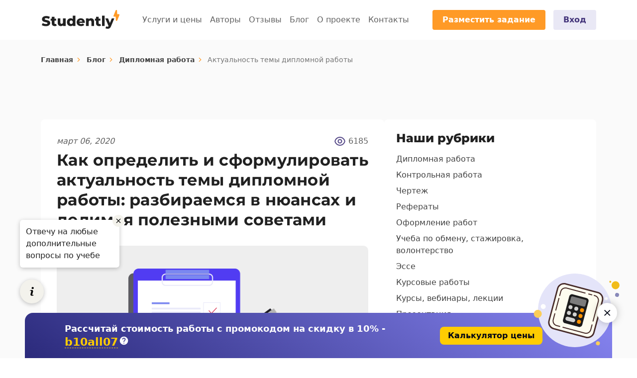

--- FILE ---
content_type: text/html;charset=UTF-8
request_url: https://studently.ru/blog/diplomnye-raboty/aktualnost-temy-diplomnoj-raboty
body_size: 89764
content:

<html lang="ru">
<head>
        <meta name="yandex-verification" content="71001d0a0acaab9e" />

    <meta charset="utf-8">
    <meta name="viewport" content="width=device-width, initial-scale=1">
    <meta http-equiv="X-UA-Compatible" content="IE=edge">
    <link rel="apple-touch-icon" sizes="57x57" href="https://studently.ru/themes/studently/assets/favicons/apple-touch-icon-57.png">
<link rel="apple-touch-icon" sizes="60x60" href="https://studently.ru/themes/studently/assets/favicons/apple-touch-icon-60.png">
<link rel="apple-touch-icon" sizes="72x72"  href="https://studently.ru/themes/studently/assets/favicons/apple-touch-icon-72.png">
<link rel="apple-touch-icon" sizes="76x76" href="https://studently.ru/themes/studently/assets/favicons/apple-touch-icon-76.png">
<link rel="apple-touch-icon" sizes="114x114" href="https://studently.ru/themes/studently/assets/favicons/apple-touch-icon-114.png">
<link rel="apple-touch-icon" sizes="120x120" href="https://studently.ru/themes/studently/assets/favicons/apple-touch-icon-120.png">
<link rel="apple-touch-icon" sizes="152x152" href="https://studently.ru/themes/studently/assets/favicons/apple-touch-icon-152.png">
<link rel="apple-touch-icon" sizes="180x180" href="https://studently.ru/themes/studently/assets/favicons/apple-touch-icon.png">

<link rel="icon" type="image/png" sizes="120x120" href="https://studently.ru/themes/studently/assets/favicons/favicon-120x120.png">
<link rel="icon" type="image/png" sizes="32x32" href="https://studently.ru/themes/studently/assets/favicons/favicon-32x32.png">
<link rel="icon" type="image/png" sizes="16x16" href="https://studently.ru/themes/studently/assets/favicons/favicon-16x16.png">

<link rel="mask-icon" color="#ff9a26" href="https://studently.ru/themes/studently/assets/favicons/safari-pinned-tab.svg">
    <title>Актуальность дипломной работы: пример формирования, нюансы и полезные советы</title>

<meta name="description" content="Определяемся что такое актуальность и как правильно ее сформировать. Что именно делает тему исследования актуальной, признаки и доказательства. Наглядные примеры и пояснения.">
<meta name="keywords" content="">

    <meta name="robots" content="index, follow">

    <link rel="canonical" href="https://studently.ru/blog/diplomnye-raboty/aktualnost-temy-diplomnoj-raboty"/>
        <style>
        @font-face {
            font-family: Montserrat;
            font-style: normal;
            font-weight: 100;
            font-display: swap;
            src: url(https://fonts.gstatic.com/s/montserrat/v24/JTUHjIg1_i6t8kCHKm4532VJOt5-QNFgpCtr6Uw-.ttf) format('truetype')
        }

        @font-face {
            font-family: Montserrat;
            font-style: normal;
            font-weight: 200;
            font-display: swap;
            src: url(https://fonts.gstatic.com/s/montserrat/v24/JTUHjIg1_i6t8kCHKm4532VJOt5-QNFgpCvr6Ew-.ttf) format('truetype')
        }

        @font-face {
            font-family: Montserrat;
            font-style: normal;
            font-weight: 300;
            font-display: swap;
            src: url(https://fonts.gstatic.com/s/montserrat/v24/JTUHjIg1_i6t8kCHKm4532VJOt5-QNFgpCs16Ew-.ttf) format('truetype')
        }

        @font-face {
            font-family: Montserrat;
            font-style: normal;
            font-weight: 400;
            font-display: swap;
            src: url(https://fonts.gstatic.com/s/montserrat/v24/JTUHjIg1_i6t8kCHKm4532VJOt5-QNFgpCtr6Ew-.ttf) format('truetype')
        }

        @font-face {
            font-family: Montserrat;
            font-style: normal;
            font-weight: 500;
            font-display: swap;
            src: url(https://fonts.gstatic.com/s/montserrat/v24/JTUHjIg1_i6t8kCHKm4532VJOt5-QNFgpCtZ6Ew-.ttf) format('truetype')
        }

        @font-face {
            font-family: Montserrat;
            font-style: normal;
            font-weight: 600;
            font-display: swap;
            src: url(https://fonts.gstatic.com/s/montserrat/v24/JTUHjIg1_i6t8kCHKm4532VJOt5-QNFgpCu170w-.ttf) format('truetype')
        }

        @font-face {
            font-family: Montserrat;
            font-style: normal;
            font-weight: 700;
            font-display: swap;
            src: url(https://fonts.gstatic.com/s/montserrat/v24/JTUHjIg1_i6t8kCHKm4532VJOt5-QNFgpCuM70w-.ttf) format('truetype')
        }

        @font-face {
            font-family: Montserrat;
            font-style: normal;
            font-weight: 800;
            font-display: swap;
            src: url(https://fonts.gstatic.com/s/montserrat/v24/JTUHjIg1_i6t8kCHKm4532VJOt5-QNFgpCvr70w-.ttf) format('truetype')
        }

        @font-face {
            font-family: Montserrat;
            font-style: normal;
            font-weight: 900;
            font-display: swap;
            src: url(https://fonts.gstatic.com/s/montserrat/v24/JTUHjIg1_i6t8kCHKm4532VJOt5-QNFgpCvC70w-.ttf) format('truetype')
        }

        h1, h3 {
            font-weight: 500;
            line-height: 1.2;
            margin-bottom: .5rem;
            margin-top: 0
        }

        h1 {
            font-size: calc(1.375rem + 1.5vw)
        }

        .stn-title {
            font-family: Montserrat, system-ui, -apple-system, Segoe UI, Roboto, Helvetica Neue, Arial, Noto Sans, Liberation Sans, sans-serif, Apple Color Emoji, Segoe UI Emoji, Segoe UI Symbol, Noto Color Emoji;
            font-size: 1.75rem;
            font-weight: 800;
            line-height: 1.75rem
        }

        :root {
            --bs-blue: #0d6efd;
            --bs-indigo: #6610f2;
            --bs-purple: #6f42c1;
            --bs-pink: #f06292;
            --bs-red: #dc3545;
            --bs-orange: #ff9a26;
            --bs-yellow: #fdd835;
            --bs-green: #198754;
            --bs-teal: #20c997;
            --bs-cyan: #0dcaf0;
            --bs-white: #fff;
            --bs-gray: #757575;
            --bs-gray-dark: #424242;
            --bs-gray-100: #f5f5f5;
            --bs-gray-200: #eee;
            --bs-gray-300: #e0e0e0;
            --bs-gray-400: #bdbdbd;
            --bs-gray-500: #9e9e9e;
            --bs-gray-600: #757575;
            --bs-gray-700: #616161;
            --bs-gray-800: #424242;
            --bs-gray-900: #212121;
            --bs-primary: #ff9a26;
            --bs-secondary: #424242;
            --bs-success: #198754;
            --bs-info: #0dcaf0;
            --bs-warning: #fdd835;
            --bs-danger: #dc3545;
            --bs-light: #fafafa;
            --bs-dark: #212121;
            --bs-primary-rgb: 255, 154, 38;
            --bs-secondary-rgb: 66, 66, 66;
            --bs-success-rgb: 25, 135, 84;
            --bs-info-rgb: 13, 202, 240;
            --bs-warning-rgb: 253, 216, 53;
            --bs-danger-rgb: 220, 53, 69;
            --bs-light-rgb: 250, 250, 250;
            --bs-dark-rgb: 33, 33, 33;
            --bs-white-rgb: 255, 255, 255;
            --bs-black-rgb: 0, 0, 0;
            --bs-body-color-rgb: 33, 33, 33;
            --bs-body-bg-rgb: 255, 255, 255;
            --bs-font-sans-serif: "Open Sans", system-ui, -apple-system, "Segoe UI", Roboto, "Helvetica Neue", Arial, "Noto Sans", "Liberation Sans", sans-serif, "Apple Color Emoji", "Segoe UI Emoji", "Segoe UI Symbol", "Noto Color Emoji";
            --bs-font-monospace: SFMono-Regular, Menlo, Monaco, Consolas, "Liberation Mono", "Courier New", monospace;
            --bs-gradient: linear-gradient(180deg, hsla(0, 0%, 100%, 0.15), hsla(0, 0%, 100%, 0));
            --bs-body-font-family: var(--bs-font-sans-serif);
            --bs-body-font-size: 1rem;
            --bs-body-font-weight: 400;
            --bs-body-line-height: 1.5;
            --bs-body-color: #212121;
            --bs-body-bg: #fff
        }

        *, :after, :before {
            box-sizing: border-box
        }

        @media (prefers-reduced-motion: no-preference) {
            :root {
                scroll-behavior: smooth
            }
        }

        body {
            -webkit-text-size-adjust: 100%;
            background-color: var(--bs-body-bg);
            color: var(--bs-body-color);
            font-family: var(--bs-body-font-family);
            font-size: var(--bs-body-font-size);
            font-weight: var(--bs-body-font-weight);
            line-height: var(--bs-body-line-height);
            margin: 0;
            text-align: var(--bs-body-text-align)
        }

        .h1, h1, h2, h3 {
            font-weight: 500;
            line-height: 1.2;
            margin-bottom: .5rem;
            margin-top: 0
        }

        .h1, h1 {
            font-size: calc(1.375rem + 1.5vw)
        }

        @media (min-width: 1200px) {
            .h1, h1 {
                font-size: 2.5rem
            }
        }

        h2 {
            font-size: calc(1.325rem + .9vw)
        }

        @media (min-width: 1200px) {
            h2 {
                font-size: 2rem
            }
        }

        h3 {
            font-size: calc(1.3rem + .6vw)
        }

        @media (min-width: 1200px) {
            h3 {
                font-size: 1.75rem
            }
        }

        p {
            margin-bottom: 1rem;
            margin-top: 0
        }

        ul {
            padding-left: 2rem
        }

        ul {
            margin-bottom: 1rem;
            margin-top: 0
        }

        a {
            color: #574a89
        }

        a {
            text-decoration: none
        }

        img {
            vertical-align: middle
        }

        button {
            border-radius: 0
        }

        button {
            font-family: inherit;
            font-size: inherit;
            line-height: inherit;
            margin: 0
        }

        button {
            text-transform: none
        }

        [type=button], button {
            -webkit-appearance: button
        }

        ::-moz-focus-inner {
            border-style: none;
            padding: 0
        }

        ::-webkit-datetime-edit-day-field, ::-webkit-datetime-edit-fields-wrapper, ::-webkit-datetime-edit-hour-field, ::-webkit-datetime-edit-minute, ::-webkit-datetime-edit-month-field, ::-webkit-datetime-edit-text, ::-webkit-datetime-edit-year-field {
            padding: 0
        }

        ::-webkit-inner-spin-button {
            height: auto
        }

        ::-webkit-search-decoration {
            -webkit-appearance: none
        }

        ::-webkit-color-swatch-wrapper {
            padding: 0
        }

        ::file-selector-button {
            font: inherit
        }

        ::-webkit-file-upload-button {
            -webkit-appearance: button;
            font: inherit
        }

        iframe {
            border: 0
        }

        .container {
            margin-left: auto;
            margin-right: auto;
            padding-left: var(--bs-gutter-x, .75rem);
            padding-right: var(--bs-gutter-x, .75rem);
            width: 100%
        }

        @media (min-width: 576px) {
            .container {
                max-width: 540px
            }
        }

        @media (min-width: 768px) {
            .container {
                max-width: 720px
            }
        }

        @media (min-width: 992px) {
            .container {
                max-width: 960px
            }
        }

        @media (min-width: 1200px) {
            .container {
                max-width: 1140px
            }
        }

        .row {
            --bs-gutter-x: 1.5rem;
            --bs-gutter-y: 0;
            display: flex;
            flex-wrap: wrap;
            margin-left: calc(var(--bs-gutter-x) * -.5);
            margin-right: calc(var(--bs-gutter-x) * -.5);
            margin-top: calc(var(--bs-gutter-y) * -1)
        }

        .row > * {
            flex-shrink: 0;
            margin-top: var(--bs-gutter-y);
            max-width: 100%;
            padding-left: calc(var(--bs-gutter-x) * .5);
            padding-right: calc(var(--bs-gutter-x) * .5);
            width: 100%
        }

        .col-12 {
            flex: 0 0 auto;
            width: 100%
        }

        @media (min-width: 576px) {
            .col-sm-10 {
                flex: 0 0 auto;
                width: 83.33333333%
            }
        }

        @media (min-width: 768px) {
            .col-md-8 {
                flex: 0 0 auto;
                width: 66.66666667%
            }
        }

        @media (min-width: 992px) {
            .col-lg-auto {
                flex: 0 0 auto;
                width: auto
            }

            .col-lg-5 {
                flex: 0 0 auto;
                width: 41.66666667%
            }

            .col-lg-7 {
                flex: 0 0 auto;
                width: 58.33333333%
            }
        }

        .nav-link {
            color: #574a89;
            display: block;
            padding: .5rem 1rem
        }

        .navbar {
            align-items: center;
            display: flex;
            flex-wrap: wrap;
            justify-content: space-between;
            padding-bottom: .5rem;
            padding-top: .5rem;
            position: relative
        }

        .navbar > .container {
            align-items: center;
            display: flex;
            flex-wrap: inherit;
            justify-content: space-between
        }

        .navbar-brand {
            font-size: 1.25rem;
            margin-right: 1rem;
            padding-bottom: .3125rem;
            padding-top: .3125rem;
            white-space: nowrap
        }

        .navbar-nav {
            display: flex;
            flex-direction: column;
            list-style: none;
            margin-bottom: 0;
            padding-left: 0
        }

        .navbar-nav .nav-link {
            padding-left: 0;
            padding-right: 0
        }

        .navbar-toggler {
            background-color: transparent;
            border: 1px solid transparent;
            border-radius: 0;
            font-size: 1.25rem;
            line-height: 1;
            padding: .25rem .75rem
        }

        .navbar-toggler-icon {
            background-position: 50%;
            background-repeat: no-repeat;
            background-size: 100%;
            display: inline-block;
            height: 1.5em;
            vertical-align: middle;
            width: 1.5em
        }

        @media (min-width: 992px) {
            .navbar-expand-lg {
                flex-wrap: nowrap;
                justify-content: flex-start
            }

            .navbar-expand-lg .navbar-nav {
                flex-direction: row
            }

            .navbar-expand-lg .navbar-nav .nav-link {
                padding-left: .5rem;
                padding-right: .5rem
            }

            .navbar-expand-lg .navbar-toggler, .navbar-expand-lg .offcanvas-header {
                display: none
            }

            .navbar-expand-lg .offcanvas {
                background-color: transparent;
                border-left: 0;
                border-right: 0;
                bottom: 0;
                flex-grow: 1;
                position: inherit;
                transform: none;
                visibility: visible !important;
                z-index: 1000
            }

            .navbar-expand-lg .offcanvas-body {
                display: flex;
                flex-grow: 0;
                overflow-y: visible;
                padding: 0
            }
        }

        .navbar-light .navbar-brand {
            color: #212121
        }

        .navbar-light .navbar-nav .nav-link {
            color: #616161
        }

        .navbar-light .navbar-toggler {
            border-color: transparent;
            color: #616161
        }

        .btn-close {
            background: url("data:image/svg+xml;charset=utf-8,%3Csvg xmlns='http://www.w3.org/2000/svg' viewBox='0 0 16 16'%3E%3Cpath d='M.293.293a1 1 0 0 1 1.414 0L8 6.586 14.293.293a1 1 0 1 1 1.414 1.414L9.414 8l6.293 6.293a1 1 0 0 1-1.414 1.414L8 9.414l-6.293 6.293a1 1 0 0 1-1.414-1.414L6.586 8 .293 1.707a1 1 0 0 1 0-1.414z'/%3E%3C/svg%3E") 50%/1em auto no-repeat;
            border: 0;
            border-radius: .25rem;
            box-sizing: content-box;
            color: #000;
            height: 1em;
            opacity: .5;
            padding: .25em;
            width: 1em
        }

        .offcanvas {
            background-clip: padding-box;
            background-color: #fff;
            bottom: 0;
            display: flex;
            flex-direction: column;
            max-width: 100%;
            outline: 0;
            position: fixed;
            visibility: hidden;
            z-index: 1045
        }

        .offcanvas-header {
            align-items: center;
            display: flex;
            justify-content: space-between;
            padding: 1rem
        }

        .offcanvas-header .btn-close {
            margin-bottom: -.5rem;
            margin-right: -.5rem;
            margin-top: -.5rem;
            padding: .5rem
        }

        .offcanvas-body {
            flex-grow: 1;
            overflow-y: auto;
            padding: 1rem
        }

        .offcanvas-start {
            border-right: 1px solid rgba(0, 0, 0, .2);
            left: 0;
            top: 0;
            transform: translateX(-100%);
            width: 400px
        }

        .d-none {
            display: none !important
        }

        .justify-content-center {
            justify-content: center !important
        }

        .mx-auto {
            margin-left: auto !important;
            margin-right: auto !important
        }

        .me-3 {
            margin-right: 1rem !important
        }

        .mb-2 {
            margin-bottom: .5rem !important
        }

        .mb-4 {
            margin-bottom: 1.5rem !important
        }

        .ms-auto {
            margin-left: auto !important
        }

        .px-4 {
            padding-left: 1.5rem !important;
            padding-right: 1.5rem !important
        }

        .text-center {
            text-align: center !important
        }

        .text-reset {
            --bs-text-opacity: 1;
            color: inherit !important
        }

        .bg-white {
            --bs-bg-opacity: 1;
            background-color: rgba(var(--bs-white-rgb), var(--bs-bg-opacity)) !important
        }

        :root {
            --swiper-theme-color: #ff9a26
        }

        .swiper-pagination {
            position: absolute;
            text-align: center;
            transform: translateZ(0);
            z-index: 10
        }

        .swiper .swiper-widget {
            display: flex;
            flex-wrap: wrap;
            margin-top: 24px
        }

        .swiper .swiper-widget .swiper-widget-col {
            flex-shrink: 0;
            max-width: 100%;
            position: relative;
            width: 100%
        }

        @media (min-width: 992px) {
            .d-lg-block {
                display: block !important
            }

            .me-lg-4 {
                margin-right: 1.5rem !important
            }

            .mb-lg-0 {
                margin-bottom: 0 !important
            }

            .px-lg-5 {
                padding-left: 3rem !important;
                padding-right: 3rem !important
            }

            .swiper .swiper-widget {
                margin-top: 32px
            }
        }

        .button {
            border: none;
            border-radius: 4px;
            display: inline-block;
            font-family: var(--bs-font-sans-serif);
            font-size: 1rem;
            font-weight: 700;
            line-height: 20px;
            margin: 0;
            padding: 10px 20px;
            position: relative;
            text-align: center;
            text-transform: none
        }

        .button-main {
            background-color: #ff9a26;
            color: #fff
        }

        .button-soft {
            background-color: #e9e8f5;
            color: #43347a
        }

        .counter {
            display: flex;
            flex-direction: column;
            margin-right: 24px
        }

        .counter-amount {
            color: #fff;
            font-family: Montserrat, system-ui, -apple-system, Segoe UI, Roboto, Helvetica Neue, Arial, Noto Sans, Liberation Sans, sans-serif, Apple Color Emoji, Segoe UI Emoji, Segoe UI Symbol, Noto Color Emoji;
            font-size: 32px;
            font-weight: 800;
            letter-spacing: .25px;
            line-height: 32px
        }

        @media (min-width: 992px) {
            .counter-amount {
                margin-right: 16px
            }
        }

        @media (min-width: 1200px) {
            .counter {
                flex-direction: row;
                flex-wrap: wrap;
                margin-bottom: 0
            }

            .counter-amount {
                font-size: 48px;
                letter-spacing: .75px;
                line-height: 48px
            }
        }

        .counter-detail {
            display: flex;
            flex-direction: column
        }

        .counter-subtitle, .counter-title {
            font-family: var(--bs-font-sans-serif);
            line-height: 24px;
            margin: 0
        }

        .counter-title {
            color: #fff;
            font-size: 18px;
            font-weight: 700
        }

        .counter-subtitle {
            color: #e0e0e0;
            font-size: 16px;
            font-weight: 400
        }

        .feature-list {
            display: flex;
            flex-direction: column;
            margin: 0;
            padding: 0
        }

        @media (min-width: 1200px) {
            .feature-list {
                flex-direction: row;
                width: 100%
            }
        }

        .feature-item {
            display: flex;
            flex-direction: column;
            list-style: none;
            margin-bottom: 16px;
            padding-left: 60px;
            position: relative;
            width: 100%
        }

        .feature-item:before {
            content: "";
            display: flex;
            height: 48px;
            justify-content: center;
            left: 0;
            position: absolute;
            width: 48px
        }

        .feature-item-title {
            color: #fff;
            font-family: var(--bs-font-sans-serif);
            font-size: 16px;
            font-weight: 700;
            line-height: 20px;
            margin: 0
        }

        @media (min-width: 1200px) {
            .feature-item {
                margin-bottom: 0;
                padding-left: 70px
            }

            .feature-item:before {
                height: 56px;
                width: 56px
            }

            .feature-item:first-child {
                margin-right: 24px
            }

            .feature-item-title {
                font-size: 18px;
                line-height: 24px
            }
        }

        .feature-item-text {
            color: #fff;
            font-family: var(--bs-font-sans-serif);
            font-size: 14px;
            line-height: 20px;
            margin-top: 4px
        }

        .feature-list-services .feature-item:first-child:before {
            background: url('https://studently.ru/themes/studently/assets/images/features/feature-1.svg') 50%/contain no-repeat
        }

        .feature-list-services .feature-item:nth-child(2):before {
            background: url('https://studently.ru/themes/studently/assets/images/features/feature-2.svg') 50%/contain no-repeat
        }

        .widget {
            background-color: #fff;
            border-radius: 8px;
            box-shadow: 0 8px 24px 4px rgba(64, 44, 135, .1), 0 0 24px 2px rgba(143, 126, 206, .12), inset 0 0 2px rgba(64, 44, 135, .28);
            display: flex;
            flex-direction: column;
            height: auto;
            max-width: 448px;
            padding: 24px 16px;
            position: relative;
            width: 100%
        }

        .widget-name {
            color: #212121;
            font-family: Montserrat, system-ui, -apple-system, Segoe UI, Roboto, Helvetica Neue, Arial, Noto Sans, Liberation Sans, sans-serif, Apple Color Emoji, Segoe UI Emoji, Segoe UI Symbol, Noto Color Emoji;
            font-size: 22px;
            font-weight: 800;
            line-height: 24px;
            margin-bottom: 2rem;
            text-align: center
        }

        .navbar .navbar-brand-image {
            background: url('https://studently.ru/themes/studently/assets/images/logo-black.svg') 50% 50%/cover no-repeat;
            display: block;
            height: 40px;
            width: 160px
        }

        .navbar .navbar-toggler-icon {
            background-position: 50%;
            background-repeat: no-repeat;
            background-size: 100%;
            display: inline-block;
            height: 24px;
            vertical-align: middle;
            width: 24px
        }

        .navbar .navbar-trigger {
            font-size: 1.25rem;
            line-height: 1;
            padding: .25rem .75rem
        }

        .navbar .navbar-trigger-icon {
            background-position: 50%;
            background-repeat: no-repeat;
            background-size: 100%;
            display: inline-block;
            height: 21px;
            vertical-align: middle;
            width: 16px
        }

        @media (min-width: 992px) {
            .widget {
                margin-left: auto;
                padding: 32px 48px
            }

            .widget-name {
                line-height: 28px
            }

            .navbar-expand-lg {
                min-height: 80px
            }

            .navbar-expand-lg .navbar-toggler, .navbar-expand-lg .navbar-trigger {
                display: none
            }

            .stn-banner .stn-title {
                font-size: 2.5rem;
                line-height: 2.5rem
            }
        }

        .navbar-light .navbar-toggler-icon {
            background-image: url("data:image/svg+xml;charset=utf-8,%3Csvg xmlns='http://www.w3.org/2000/svg' viewBox='0 0 30 30'%3E%3Cpath stroke='%23757575' stroke-linecap='round' stroke-miterlimit='10' stroke-width='2' d='M4 7h22M4 15h22M4 23h22'/%3E%3C/svg%3E")
        }

        .navbar-light .navbar-trigger {
            color: #616161
        }

        .navbar-light .navbar-trigger-icon {
            background-image: url("data:image/svg+xml;charset=utf-8,%3Csvg viewBox='0 0 16 21' fill='none' xmlns='http://www.w3.org/2000/svg'%3E%3Cpath d='M0 21a8 8 0 0 1 16 0h-2a6 6 0 1 0-12 0H0Zm8-9c-3.315 0-6-2.685-6-6s2.685-6 6-6 6 2.685 6 6-2.685 6-6 6Zm0-2c2.21 0 4-1.79 4-4s-1.79-4-4-4-4 1.79-4 4 1.79 4 4 4Z' fill='%23757575'/%3E%3C/svg%3E")
        }

        .stn {
            margin: 0 auto;
            padding: 48px 0;
            position: relative;
            width: 100%
        }

        .stn-wrap {
            display: flex;
            flex-direction: column;
            justify-content: center;
            position: relative
        }

        .stn.bg-base-purple .stn-title {
            color: #fff
        }

        @media (min-width: 1200px) {
            .stn {
                padding: 80px 0
            }

            .stn-banner .stn-title {
                font-size: 3.5rem;
                letter-spacing: 1px;
                line-height: 3.5rem
            }
        }

        .stn-counter {
            background-color: #43347a;
            padding: 40px 0
        }

        .stn-body, .stn-head {
            position: relative;
            width: 100%
        }

        .stn-title:not(:last-child) {
            margin-bottom: 2rem
        }

        .stn-title, .stn-title.h1 {
            font-family: Montserrat, system-ui, -apple-system, Segoe UI, Roboto, Helvetica Neue, Arial, Noto Sans, Liberation Sans, sans-serif, Apple Color Emoji, Segoe UI Emoji, Segoe UI Symbol, Noto Color Emoji;
            font-size: 1.75rem;
            font-weight: 800;
            line-height: 1.75rem
        }

        .worktypes-slider .swiper-widget-col:first-child, .worktypes-slider .swiper-widget-col:nth-child(2) {
            width: 50%
        }

        .worktypes-slider .swiper-widget-col:first-child {
            text-align: left
        }

        .worktypes-slider .swiper-widget-col:nth-child(2) {
            text-align: right
        }

        @media (max-width: 991.98px) {
            .worktypes-slider .swiper-widget .swiper-pagination {
                left: 20px;
                text-align: left
            }
        }

        @media (min-width: 992px) {
            .stn-title.h1 {
                font-size: 3rem;
                letter-spacing: .75px;
                line-height: 3rem
            }

            .worktypes-slider .swiper-widget-col:first-child, .worktypes-slider .swiper-widget-col:nth-child(2), .worktypes-slider .swiper-widget-col:nth-child(3) {
                flex: 0 0 auto;
                width: 33.33333333%
            }

            .worktypes-slider .swiper-widget-col:first-child {
                order: 2
            }

            .worktypes-slider .swiper-widget-col:nth-child(2) {
                order: 3
            }

            .worktypes-slider .swiper-widget-col:nth-child(3) {
                order: 1
            }

            .worktypes-slider .swiper-widget {
                display: none
            }
        }

        .bg-base-purple {
            background-color: #574a89
        }
        .air-datepicker-cell.green{
            color: green;
        }

        .air-datepicker-cell.red{
            color: red;
        }

        .air-datepicker-cell.orange{
            color: orange;
        }
    </style>
    

        
</head>
<body class="app app-layout-default app-page-blog-post">
<noscript><div><img src="https://mc.yandex.ru/watch/51366724" style="position:absolute; left:-9999px;" alt="" /></div></noscript>

<header id="app-header" class="header">
    
<nav class="navbar navbar-expand-lg navbar-light bg-white">
    <div class="container">
        <button
            class="navbar-toggler"
            type="button"
            data-bs-toggle="offcanvas"
            data-bs-target="#navbarSupportedContent"
            aria-controls="navbarSupportedContent"
            aria-expanded="false"
            aria-label="Toggle navigation">
            <span class="navbar-toggler-icon"></span>
        </button>
                <a class="navbar-brand" href="https://studently.ru">
            <span class="navbar-brand-image"></span>
        </a>
                <a rel="nofollow" href="https://client.studently.ru/auth/login" class="navbar-trigger">
            <span class="navbar-trigger-icon"></span>
        </a>
        <div
            class="offcanvas offcanvas-start"
            id="navbarSupportedContent">
            <div class="offcanvas-header">
                <span class="navbar-brand">
                    <span class="navbar-brand-image"></span>
                </span>
                <button
                    type="button"
                    class="btn-close text-reset"
                    data-bs-dismiss="offcanvas"
                    aria-label="Close">
                </button>
            </div>
            <div class="offcanvas-body text-center">
                                <ul class="navbar-nav mx-auto mb-2 mb-lg-0">
                                        <li class="nav-item">
                                                <a class="nav-link" href="https://studently.ru/services">Услуги и цены</a>
                                            </li>
                                        <li class="nav-item">
                                                <a class="nav-link" href="/experts">Авторы</a>
                                            </li>
                                        <li class="nav-item">
                                                <a class="nav-link" href="https://studently.ru/reviews">Отзывы</a>
                                            </li>
                                        <li class="nav-item">
                                                <a class="nav-link" href="https://studently.ru/blog">Блог</a>
                                            </li>
                                        <li class="nav-item">
                                                <a class="nav-link" href="https://studently.ru/about-project">О проекте</a>
                                            </li>
                                        <li class="nav-item">
                                                <a class="nav-link" href="https://studently.ru/contacts">Контакты</a>
                                            </li>
                                    </ul>
                                <ul class="navbar-nav ms-auto mb-2 mb-lg-0">
                    <li class="nav-item me-3">
                        <a class="button button-main to-order-form" href="/order">Разместить задание</a>
                    </li>
                    <li class="nav-item d-none d-lg-block">
                        <a rel="nofollow" class="button button-soft" href="https://client.studently.ru/auth/login">Вход</a>
                    </li>
                </ul>
            </div>
        </div>
    </div>
</nav></header>

<main id="app-content" class="app-content" role="main">
    




<section class="stn stn-banner bg-light pb-xs-2">
    <div class="stn-wrap container">
        <nav class="stn-breadcrumb" aria-label="breadcrumb">
    <ol class="breadcrumb">
                                                <li class="breadcrumb-item">
                    <a href="https://studently.ru">Главная</a>
                </li>
                    
                                                <li class="breadcrumb-item">
                    <a href="https://studently.ru/blog">Блог</a>
                </li>
                    
                                                <li class="breadcrumb-item">
                    <a href="https://studently.ru/blog/diplomnye-raboty">Дипломная работа</a>
                </li>
                    
                                                <li class="breadcrumb-item active">
                    <span>Актуальность темы дипломной работы</span>
                </li>
                    
                                
<script type="application/ld+json">{"@context":"https:\/\/schema.org","@type":"BreadcrumbList","itemListElement":[{"@type":"ListItem","position":1,"name":"\u0413\u043b\u0430\u0432\u043d\u0430\u044f","item":"https:\/\/studently.ru"},{"@type":"ListItem","position":2,"name":"\u0411\u043b\u043e\u0433","item":"https:\/\/studently.ru\/blog"},{"@type":"ListItem","position":3,"name":"\u0414\u0438\u043f\u043b\u043e\u043c\u043d\u0430\u044f \u0440\u0430\u0431\u043e\u0442\u0430","item":"https:\/\/studently.ru\/blog\/diplomnye-raboty"},{"@type":"ListItem","position":4,"name":"\u0410\u043a\u0442\u0443\u0430\u043b\u044c\u043d\u043e\u0441\u0442\u044c \u0442\u0435\u043c\u044b \u0434\u0438\u043f\u043b\u043e\u043c\u043d\u043e\u0439 \u0440\u0430\u0431\u043e\u0442\u044b","item":"https:\/\/studently.ru\/blog\/diplomnye-raboty\/aktualnost-temy-diplomnoj-raboty"}]}</script>
    </ol>
</nav>    </div>
</section>

<section class="stn blog-body bg-light pt-0">
    <div class="stn-wrap container">
        <div itemscope="" itemtype="http://schema.org/Article" class="blog-row">
            <div class="blog-col">
                <div class="blog-post" >
                    <div class="blog-post-head">
                        <div class="blog-post-meta">
                            <div itemprop="dateModified" class="blog-post-meta-date">март 06, 2020</div>
                            <div class="blog-post-meta-view">6185</div>
                            <meta itemprop="datePublished" content="2020-03-06 07:42:34">
                        </div>
                        <h1 itemprop="headline" class="blog-post-title">Как определить и сформулировать актуальность темы дипломной работы: разбираемся в нюансах и делимся полезными советами</h1>
                        <div class="blog-post-photo" style="background-image: url(https://studently.ru/storage/app/uploads/public/617/fe9/ed5/617fe9ed5503f894444746.png)">
                            <div class="blog-post-sort">
                                <a
                                    href="https://studently.ru/blog/diplomnye-raboty"
                                    class="blog-post-sort-link">
                                    Дипломная работа
                                </a>
                            </div>
                        </div>
                    </div>
                    <div class="blog-post-body">
                        <div class="blog-post-body-text">
                            <p>Независимые опросы показали: грамотно сформулировать актуальность дипломной работы так же сложно, как описать цели, задачи и сделать выводы.<p>Как сформулировать актуальность дипломного проекта? Эта статья поможет вам разобраться.</p><h2>Что такое актуальность?</h2><p>Кто-то из членов экзаменационной комиссии обязательно задаст вопрос: «Почему вы выбрали эту тему для разработки в дипломном проекте»? Ответ на вопрос — актуальность работы: краткое пояснение причин, которые обусловили ваш интерес к исследованию.</p><p>Этот ответ не должен быть слишком длинным и сложным. Вполне достаточно 0,4-0,7 страницы вордовского текста. Это примерно 2-3 абзаца. К ним будет приковано внимание проверяющих.</p><p><mark>Не путайте актуальность и новизну. В первом случае вы должны обязательно перечислить факторы, которые подтолкнули вас к разработке тематики, а во втором — объяснить суть сделанного, примененного и доказанного в выпускной квалификационной работе.</mark></p><h2>Что делает тему исследования актуальной?</h2><p>Тут, как минимум, две причины:</p><ul>
	<li><strong>малоизученность.</strong> Если вы видите, что взятая тема изучена недостаточно хорошо или не изучена совсем, и в ней есть места, изучением которых вы могли бы заняться —она актуальна;</li>
	<li><strong>необходимость и важность использования наработок исследования на практике.</strong> Если в процессе исследования вы убедились, что проведенные эксперименты и полученные открытия помогут решить различные практические задачи и научные проблемы, то тема актуальна.</li>
</ul><p><mark>Актуальность каждой отдельной темы может объясняться как одной из, так и обеими причинами.</mark></p><h2>Как определить и написать актуальность темы дипломного проекта?</h2><p>Помните: актуальность определяется всегда. Даже в тех случаях, когда вы выбрали тему потому, что она вам понравилась и показалась интересной.</p><p>Есть несколько проверенных способов:</p><ul>
	<li><strong>посмотрите, как с этой темой работали другие.</strong> Ознакомьтесь с их дипломами и диссертациями, отметьте, как в них описана актуальность. Это полезно: все работы уже проверены и успешно прошли защиту;</li>
	<li><strong>полистайте различные издания (книги, сборники материалов и др.).</strong> Обычно их авторы во введении или первой главе объясняют, почему они исследовали тему;</li>
	<li><strong>изучите научно-исследовательские конференции. </strong>В частности, вступительные слова ее участников. Это не обязательно должны быть конференции, связанные с изучаемым вам вопросом. Главное — правильно сформулированные высказывания о том, почему исследование считается актуальным;</li>
	<li><strong>проконсультироваться у специалистов.</strong> Этот вариант на крайний случай, если самостоятельно определить не получается.</li>
</ul><h2>Как доказать, что тема вашего диплома актуальная?</h2><p>Сделать это проще, чем вы думаете. Достаточно воспользоваться одним из нижеперечисленных способов:</p><ol>
	<li>Выделите в работе основные вопросы, на которые вы хотели бы найти ответы. Попробуйте аргументировать их проблематику;</li>
	<li>Подкрепите выводы реальными примерами, связанными с тематикой исследовательского проекта;</li>
	<li>Поясните, как научная работа связана с происходящим вокруг;</li>
	<li>В заключении обоснуйте, как и почему ваш труд отвечает на поставленные вопросы и решает реальные проблемы.</li>
</ol><blockquote>Работая над формулировкой актуальности, обязательно укажите причины, почему работа важна и способна что-либо изменить (в лучшую сторону) в рамках предмета исследования.</blockquote><h2>Признаки актуальности</h2><p>В основном, они зависят от дисциплины, профессии и типа ВКР. Это могут быть:</p><ul>
	<li>интерес различных ученых к исследуемому объекту;</li>
	<li>наличие в названии темы элемента дискуссионноси;</li>
	<li>потребности отдельной (отдельных) социальной группы;</li>
	<li>малоизученность вопроса;</li>
	<li>отсутствие применения теории на практике;</li>
	<li>малочисленность эмпирических исследований;</li>
	<li>изменившиеся условия (социальные, климатические и др.).</li>
</ul><p><mark>Количество признаков может варьироваться. Вы определяете их самостоятельно.</mark></p><h2>Практические советы и рекомендации</h2><p>Я обещал поделиться с вами полезными советами. Вот они:</p><ul>
	<li><strong><em><strong><em>при описании актуальности отталкивайтесь от названия: в нем уже, как правило, обозначена проблема. </em></strong></em></strong></li>
</ul><p>Пример: «Повышение уровня шума в условиях современного города».</p><p>Как видим, проблема в том, что высокий уровень шума — плохо. Нужно это доказать и предложить способы, как можно уровень шума снизить.</p><ul>
	<li><strong><em>используйте клише, если тема сформулирована </em></strong><strong><em>«</em></strong><strong><em>удобно</em></strong><strong><em>»</em></strong><strong><em> для аргументирования.</em></strong></li>
</ul><p>Пример: «Оценка уровня шума в городе».</p><ul>
	<li>зачем в современных экологических условиях нужна...;</li>
	<li>почему для конкретного города важна...;</li>
	<li>какие выгоды и преимущества даст...</li>
</ul><p>Еще один способ — трехэтапная аргументация. Выглядит она так:</p><p style="text-align:center"><strong>выявление проблемы объекта или предмета исследования</strong></p><p style="text-align:center"><strong>⥤</strong></p><p style="text-align:center"><strong>связь проблем с реальностью </strong></p><p style="text-align:center"><strong>⥤</strong></p><p style="text-align:center"><strong>эффект применения результатов исследования </strong></p><p style="text-align:center"><strong>⥤</strong></p><p style="text-align:center"><strong>актуальность дипломной работы.</strong></p><p>Вы можете <a href="https://napare-storage.s3.amazonaws.com/media/public/uploads/2020/03/05/actualnost-obrazec.docx" rel="nofollow " target="_blank">скачать образец</a>, чтобы посмотреть, как все это работает на конкретном примере.</p><p>Остались вопросы? Решили, что самостоятельно справиться не сможете? <a href="/diplomnye-raboty/">Обращайтесь за помощью к опытным экспертам Studently</a>.</p></p>
                        </div>
                        <div class="blog-post-body-sort">
                            <div class="blog-post-sort">
                                <a
                                    href="https://studently.ru/blog/diplomnye-raboty"
                                    class="blog-post-sort-link">
                                    Дипломная работа
                                </a>
                            </div>
                        </div>
                    </div>
                </div>
            </div>
            <div style="display: none;">
                <meta itemprop="mainEntityOfPage" content="https://studently.ru/blog/diplomnye-raboty/aktualnost-temy-diplomnoj-raboty">

                <div itemprop="image" itemscope itemtype="https://schema.org/ImageObject">
                    <meta itemprop="url" content="https://studently.ru/storage/app/uploads/public/617/fe9/ed5/617fe9ed5503f894444746.png">
                </div>
                <div itemprop="publisher" itemscope itemtype="https://schema.org/Organization">
                    <meta itemprop="name" content="Блог компании Studently">
                    <div itemprop="logo" itemscope itemtype="https://schema.org/ImageObject">
                        <meta itemprop="url" content="https://studently.ru/themes/studently/assets/images/logo-black.svg">
                    </div>
                </div>
            </div>
            <div class="blog-col">
                <div class="blog-side">
                    <div class="blog-side-wrap">
                        <h3 class="blog-side-name">Наши рубрики</h3>
                                                <div class="blog-side-menu">
                                                        <a
                                href="https://studently.ru/blog/diplomnye-raboty"
                                class="blog-side-menu-item">
                                <span class="blog-side-menu-item-title">Дипломная работа</span>
                                                            </a>
                                                        <a
                                href="https://studently.ru/blog/kontrolnaya-rabota"
                                class="blog-side-menu-item">
                                <span class="blog-side-menu-item-title">Контрольная работа</span>
                                                            </a>
                                                        <a
                                href="https://studently.ru/blog/chertezh"
                                class="blog-side-menu-item">
                                <span class="blog-side-menu-item-title">Чертеж</span>
                                                            </a>
                                                        <a
                                href="https://studently.ru/blog/referaty"
                                class="blog-side-menu-item">
                                <span class="blog-side-menu-item-title">Рефераты</span>
                                                            </a>
                                                        <a
                                href="https://studently.ru/blog/oformlenie-rabot"
                                class="blog-side-menu-item">
                                <span class="blog-side-menu-item-title">Оформление работ</span>
                                                            </a>
                                                        <a
                                href="https://studently.ru/blog/ucheba-po-obmenu-stazhirovka-volonterstvo"
                                class="blog-side-menu-item">
                                <span class="blog-side-menu-item-title">Учеба по обмену, стажировка, волонтерство</span>
                                                            </a>
                                                        <a
                                href="https://studently.ru/blog/esse"
                                class="blog-side-menu-item">
                                <span class="blog-side-menu-item-title">Эссе</span>
                                                            </a>
                                                        <a
                                href="https://studently.ru/blog/kursovye-raboty"
                                class="blog-side-menu-item">
                                <span class="blog-side-menu-item-title">Курсовые работы</span>
                                                            </a>
                                                        <a
                                href="https://studently.ru/blog/samoobrazovanie-kursy-vebinary-lektsii"
                                class="blog-side-menu-item">
                                <span class="blog-side-menu-item-title">Курсы, вебинары, лекции</span>
                                                            </a>
                                                        <a
                                href="https://studently.ru/blog/prezentatsija"
                                class="blog-side-menu-item">
                                <span class="blog-side-menu-item-title">Презентация</span>
                                                            </a>
                                                        <a
                                href="https://studently.ru/blog/samostojatelnye-raboty"
                                class="blog-side-menu-item">
                                <span class="blog-side-menu-item-title">Самостоятельные работы</span>
                                                            </a>
                                                        <a
                                href="https://studently.ru/blog/otchet-po-praktike"
                                class="blog-side-menu-item">
                                <span class="blog-side-menu-item-title">Отчет по практике</span>
                                                            </a>
                                                        <a
                                href="https://studently.ru/blog/vkr"
                                class="blog-side-menu-item">
                                <span class="blog-side-menu-item-title">Выпускная квалификационная работа (ВКР)</span>
                                                            </a>
                                                        <a
                                href="https://studently.ru/blog/inostrannye-jazyki"
                                class="blog-side-menu-item">
                                <span class="blog-side-menu-item-title">Иностранные языки</span>
                                                            </a>
                                                        <a
                                href="https://studently.ru/blog/dissertatsija"
                                class="blog-side-menu-item">
                                <span class="blog-side-menu-item-title">Диссертации</span>
                                                            </a>
                                                        <a
                                href="https://studently.ru/blog/studentam-i-shkolnikam"
                                class="blog-side-menu-item">
                                <span class="blog-side-menu-item-title">Студентам и школьникам</span>
                                                            </a>
                                                        <a
                                href="https://studently.ru/blog/neudobnye-voprosy-pro-uchebu-i-ekzameny"
                                class="blog-side-menu-item">
                                <span class="blog-side-menu-item-title">Неудобные вопросы</span>
                                                            </a>
                                                        <a
                                href="https://studently.ru/blog/vypusknikam-i-abiturientam"
                                class="blog-side-menu-item">
                                <span class="blog-side-menu-item-title">Выпускникам и абитуриентам</span>
                                                            </a>
                                                        <a
                                href="https://studently.ru/blog/distancionnyj-ekzamen-online-testy"
                                class="blog-side-menu-item">
                                <span class="blog-side-menu-item-title">Дистанционный экзамен, online тесты</span>
                                                            </a>
                                                        <a
                                href="https://studently.ru/blog/rabochaya-tetrad-konspekt"
                                class="blog-side-menu-item">
                                <span class="blog-side-menu-item-title">Рабочая тетрадь, конспект</span>
                                                            </a>
                                                        <a
                                href="https://studently.ru/blog/sochinenie"
                                class="blog-side-menu-item">
                                <span class="blog-side-menu-item-title">Сочинение</span>
                                                            </a>
                                                        <a
                                href="https://studently.ru/blog/recenziya"
                                class="blog-side-menu-item">
                                <span class="blog-side-menu-item-title">Рецензия</span>
                                                            </a>
                                                        <a
                                href="https://studently.ru/blog/rech"
                                class="blog-side-menu-item">
                                <span class="blog-side-menu-item-title">Речь</span>
                                                            </a>
                                                        <a
                                href="https://studently.ru/blog/magisterskaja-dissertatsija"
                                class="blog-side-menu-item">
                                <span class="blog-side-menu-item-title">Магистерская диссертация</span>
                                                            </a>
                                                        <a
                                href="https://studently.ru/blog/portfolio"
                                class="blog-side-menu-item">
                                <span class="blog-side-menu-item-title">Портфолио</span>
                                                            </a>
                                                        <a
                                href="https://studently.ru/blog/kopirajting"
                                class="blog-side-menu-item">
                                <span class="blog-side-menu-item-title">Копирайтинг</span>
                                                            </a>
                                                        <a
                                href="https://studently.ru/blog/aspirantskij-referat"
                                class="blog-side-menu-item">
                                <span class="blog-side-menu-item-title">Аспирантский реферат</span>
                                                            </a>
                                                        <a
                                href="https://studently.ru/blog/nauchno-issledovatelskoj-rabote-nir"
                                class="blog-side-menu-item">
                                <span class="blog-side-menu-item-title">Научно-исследовательской работе (НИР)</span>
                                                            </a>
                                                        <a
                                href="https://studently.ru/blog/kandidatskaya-dissertaciya-po-gostu-pravila-oformleniya-issledovaniya-v-2022-godu"
                                class="blog-side-menu-item">
                                <span class="blog-side-menu-item-title">Кандидатская диссертация</span>
                                                            </a>
                                                        <a
                                href="https://studently.ru/blog/doktorskaya-dissertaciya"
                                class="blog-side-menu-item">
                                <span class="blog-side-menu-item-title">Докторская диссертация</span>
                                                            </a>
                                                        <a
                                href="https://studently.ru/blog/biznes-kejs"
                                class="blog-side-menu-item">
                                <span class="blog-side-menu-item-title">Бизнес-кейс</span>
                                                            </a>
                                                        <a
                                href="https://studently.ru/blog/nauchnaya-statya"
                                class="blog-side-menu-item">
                                <span class="blog-side-menu-item-title">Научная статья</span>
                                                            </a>
                                                        <a
                                href="https://studently.ru/blog/doklad"
                                class="blog-side-menu-item">
                                <span class="blog-side-menu-item-title">Доклад</span>
                                                            </a>
                                                        <a
                                href="https://studently.ru/blog/ai"
                                class="blog-side-menu-item">
                                <span class="blog-side-menu-item-title">Нейросеть для учёбы</span>
                                                            </a>
                                                    </div>
                                            </div>
                </div>
                <div class="blog-side">
                    <div class="blog-side-wrap">
                        <h3 class="blog-side-name blog-side-name-min">Топ 5 тем по курсовым работы: полезным статьям с примерами</h3>
                        <div class="blog-side-list">
                                                        <div class="post post-v-side">
                                <div class="post-body">
                                    <div class="post-body-meta">
                                        <div class="post-body-meta-date">май 19, 2025</div>
                                        <div class="post-body-meta-view">233</div>
                                    </div>
                                    <a
                                        class="post-title"
                                        href="https://studently.ru/blog/vypusknikam-i-abiturientam/shpargalki-dlya-oge-po-matematike-v-2025-godu">
                                        Шпаргалки для ОГЭ по математике в 2025 году
                                    </a>
                                </div>
                            </div>
                                                        <div class="post post-v-side">
                                <div class="post-body">
                                    <div class="post-body-meta">
                                        <div class="post-body-meta-date">май 14, 2025</div>
                                        <div class="post-body-meta-view">360</div>
                                    </div>
                                    <a
                                        class="post-title"
                                        href="https://studently.ru/blog/vypusknikam-i-abiturientam/kak-postupit-v-medicinskij-posle-kolledzha">
                                        Как поступить в медицинский вуз после колледжа
                                    </a>
                                </div>
                            </div>
                                                        <div class="post post-v-side">
                                <div class="post-body">
                                    <div class="post-body-meta">
                                        <div class="post-body-meta-date">май 09, 2025</div>
                                        <div class="post-body-meta-view">28</div>
                                    </div>
                                    <a
                                        class="post-title"
                                        href="https://studently.ru/blog/vypusknikam-i-abiturientam/luchshie-professii-posle-9-klassa-dlya-malchikov">
                                        Лучшие профессии после 9 класса для мальчиков
                                    </a>
                                </div>
                            </div>
                                                    </div>
                    </div>
                </div>
                <div class="blog-side">
                    <div class="blog-side-wrap">
                        <h3 class="blog-side-name">Дипломные, контрольные, курсовые работы</h3>
                        <span class="blog-side-text">От лучших специалистов</span>
                        <div class="blog-side-form">
                            <div class="form form-v-request">
    <div class="form-container"></div>
</div>                        </div>
                    </div>
                </div>
            </div>
        </div>
    </div>
</section>

<section class="stn stn-articles">
    <div class="stn-wrap container">
        <div class="stn-head">
            <div class="row justify-content-center">
                <div class="col-lg-10 text-center">
                    <h2 class="h1 stn-title">Похожие статьи</h2>
                                    </div>
            </div>
        </div>
                <div class="stn-body blog-body">
            <div class="swiper articles-slider">
                <div class="swiper-wrapper">
                                        <div class="swiper-slide">
                        <div class="post post-v-main">
                            <div class="lazy post-head" data-bg="https://studently.ru/storage/app/uploads/public/683/200/993/68320099304ed389289951.png">
                                <div class="post-head-sort">
                                    <a
                                        href="https://studently.ru/blog/vypusknikam-i-abiturientam"
                                        class="post-head-sort-link">
                                        Выпускникам и абитуриентам
                                    </a>
                                </div>
                            </div>
                            <div class="post-body">
                                <a
                                    class="post-title"
                                    href="https://studently.ru/blog/vypusknikam-i-abiturientam/shpargalki-dlya-oge-po-matematike-v-2025-godu">
                                    Шпаргалки для ОГЭ по математике в 2025 году
                                </a>
                                <div class="post-body-meta">
                                    <div class="post-body-meta-view">233</div>
                                    <div class="post-body-meta-date">май 19, 2025</div>
                                </div>
                            </div>
                        </div>
                    </div>
                                        <div class="swiper-slide">
                        <div class="post post-v-main">
                            <div class="lazy post-head" data-bg="https://studently.ru/storage/app/uploads/public/683/1f1/1d9/6831f11d9381b147512690.png">
                                <div class="post-head-sort">
                                    <a
                                        href="https://studently.ru/blog/vypusknikam-i-abiturientam"
                                        class="post-head-sort-link">
                                        Выпускникам и абитуриентам
                                    </a>
                                </div>
                            </div>
                            <div class="post-body">
                                <a
                                    class="post-title"
                                    href="https://studently.ru/blog/vypusknikam-i-abiturientam/kak-postupit-v-medicinskij-posle-kolledzha">
                                    Как поступить в медицинский вуз после колледжа
                                </a>
                                <div class="post-body-meta">
                                    <div class="post-body-meta-view">360</div>
                                    <div class="post-body-meta-date">май 14, 2025</div>
                                </div>
                            </div>
                        </div>
                    </div>
                                        <div class="swiper-slide">
                        <div class="post post-v-main">
                            <div class="lazy post-head" data-bg="https://studently.ru/storage/app/uploads/public/682/f8e/a62/682f8ea6289cc375542309.png">
                                <div class="post-head-sort">
                                    <a
                                        href="https://studently.ru/blog/vypusknikam-i-abiturientam"
                                        class="post-head-sort-link">
                                        Выпускникам и абитуриентам
                                    </a>
                                </div>
                            </div>
                            <div class="post-body">
                                <a
                                    class="post-title"
                                    href="https://studently.ru/blog/vypusknikam-i-abiturientam/luchshie-professii-posle-9-klassa-dlya-malchikov">
                                    Лучшие профессии после 9 класса для мальчиков
                                </a>
                                <div class="post-body-meta">
                                    <div class="post-body-meta-view">28</div>
                                    <div class="post-body-meta-date">май 09, 2025</div>
                                </div>
                            </div>
                        </div>
                    </div>
                                    </div>
                <div class="swiper-widget">
                    <div class="swiper-widget-col">
                        <div class="swiper-pagination"></div>
                    </div>
                    <div class="swiper-widget-col">
                        <a href="https://studently.ru/blog">Перейти в блог</a>
                    </div>
                    <div class="swiper-widget-col"></div>
                </div>
            </div>
        </div>
            </div>
</section></main>

<footer id="app-footer" class="footer">
    
<div class="footer-above">
    <div class="container">
        <div class="row">
            <div class="col-lg-3">
                <div class="footer-logo">
                                        <a data-bg="https://studently.ru/themes/studently/assets/images/logo-white.svg" class="lazy footer-logo-img" href="https://studently.ru"></a>
                                        <p class="footer-logo-sub">Studently — безопасный и эффективный онлайн-сервис помощи студентам</p>
                </div>
                <div class="footer-pay mt-3 mt-lg-5">
                    <h6 class="footer-pay-sub">Мы принимаем к оплате</h6>
                    <div class="footer-pay-nav">
                        <span data-bg="https://studently.ru/themes/studently/assets/images/payments/master-card.svg" class="lazy footer-pay-item footer-pay-item-masterCard"></span>
                        <span data-bg="https://studently.ru/themes/studently/assets/images/payments/visa.svg" class="lazy footer-pay-item footer-pay-item-visa"></span>
                        <span data-bg="https://studently.ru/themes/studently/assets/images/payments/qiwi.svg" class="lazy footer-pay-item footer-pay-item-qiwi"></span>
                        <span data-bg="https://studently.ru/themes/studently/assets/images/payments/yandex-money.svg" class="lazy footer-pay-item footer-pay-item-yandex"></span>
                    </div>
                </div>
            </div>
            <div class="col-lg-3">
                <div class="footer-menu">
                    <div class="footer-menu-sub">Написать в клиентскую поддержку</div>
                    <ul class="nav flex-column footer-menu-nav">
                        <li class="nav-item">
                            <a
                                class="nav-link nav-link-mail"
                                href="mailto:info@studently.ru">
                                info@studently.ru
                            </a>
                        </li>
                        <li class="nav-item">
                            <a href="tel:+7 495 109-21-50" class="nav-link nav-link-phone">
                                +7 495 109-21-50
                            </a>
                        </li>
                        <li class="nav-item">
                            <span class="nav-link ">
                                c 09:00 до 21:00 без выходных
                            </span>
                        </li>
                    </ul>
                </div>
                                <div class="footer-menu mt-3 mt-lg-5">
                    <div class="footer-menu-sub">
                        Мы в социальных <br> сетях:
                    </div>
                    <ul class="nav social-menu">
                                                <li class="nav-item">
                            <a
                                href="https://vk.com/club189643178"
                                class="nav-link nav-link-vk"
                                aria-label="Мы в vkontakte"></a>
                        </li>
                                                <li class="nav-item">
                            <a
                                href="https://t.me/studently"
                                class="nav-link nav-link-tg"
                                aria-label="Мы в Telegram"></a>
                        </li>
                                            </ul>
                </div>
                            </div>
            <div class="col-lg-6">
                <div class="row">
                                        <div class="col-lg-4">
                        <div class="footer-menu footer-menu-collapse mt-3 mt-lg-0">
                            <strong class="footer-menu-sub">Виды работ</strong>
                            <ul class="nav flex-column footer-menu-nav">
                                                                                                <li class="nav-item">
                                    <a class="nav-link" href="https://studently.ru/kontrolnye-raboty">
                                        Контрольные работы
                                    </a>
                                </li>
                                                                                                                                <li class="nav-item">
                                    <a class="nav-link" href="https://studently.ru/kursovye-raboty">
                                        Курсовая работа
                                    </a>
                                </li>
                                                                                                                                <li class="nav-item">
                                    <a class="nav-link" href="https://studently.ru/diplomnye-raboty">
                                        Дипломная работа
                                    </a>
                                </li>
                                                                                                                                <li class="nav-item">
                                    <a class="nav-link" href="https://studently.ru/referaty">
                                        Реферат
                                    </a>
                                </li>
                                                                                            </ul>
                        </div>
                    </div>
                                        <div class="col-lg-4">
                        <div class="footer-menu footer-menu-collapse mt-3 mt-lg-0">
                            <strong class="footer-menu-sub">Клиентам</strong>
                                                        <ul class="nav flex-column footer-menu-nav">
                                                                                                <li class="nav-item">
                                    <a class="nav-link" href="https://studently.ru/services">
                                        Услуги и цены
                                    </a>
                                </li>
                                                                                                                                <li class="nav-item">
                                    <a class="nav-link" href="/lenta">
                                        Лента заказов
                                    </a>
                                </li>
                                                                                                                                <li class="nav-item">
                                    <a class="nav-link" href="https://studently.ru/reviews">
                                        Отзывы
                                    </a>
                                </li>
                                                                                                                                <li class="nav-item">
                                    <a class="nav-link" href="https://studently.ru/contacts">
                                        Контакты
                                    </a>
                                </li>
                                                                                                                                <li class="nav-item">
                                    <a class="nav-link" href="https://studently.ru/baza-znanij-zakazchika">
                                        База знаний заказчика
                                    </a>
                                </li>
                                                                                                                                <li class="nav-item">
                                    <a class="nav-link" href="https://studently.ru/offer">
                                        Пользовательское соглашение
                                    </a>
                                </li>
                                                                                                                                <li class="nav-item">
                                    <a class="nav-link" href="https://antiplagiat.live/">
                                        Антиплагиат
                                    </a>
                                </li>
                                                                                            </ul>
                                                    </div>
                    </div>
                    <div class="col-lg-4">
                        <div class="footer-menu footer-menu-collapse mt-3 mt-lg-0">
                            <strong class="footer-menu-sub">Авторам</strong>
                                                        <ul class="nav flex-column footer-menu-nav">
                                                                                                <li class="nav-item">
                                    <a class="nav-link" href="https://studently.ru/baza-znanij-avtorov">База знаний авторов</a>
                                </li>
                                                                                                                                <li class="nav-item">
                                    <a class="nav-link" href="https://studently.ru/pravila-raboty-dlya-avtorov">Правила работы для авторов</a>
                                </li>
                                                                                                                                <li class="nav-item">
                                    <a class="nav-link" href="https://studavtor.com">Регистрация авторов</a>
                                </li>
                                                                                            </ul>
                                                    </div>
                    </div>
                </div>
            </div>
        </div>
        <div class="row">
            <div class="col-lg-3">
                <div class="footer-apps">
                    <a
                            target="_blank"
                            href="https://play.google.com/store/apps/details?id=ru.studently.app">
                        <img width="130" class="lazy" data-src="https://studently.ru/themes/studently/assets/images/logo_google-play.svg"/>
                    </a>
                    <a
                            target="_blank"
                            href="https://appgallery.huawei.com/app/C108093221">
                        <img width="50" class="lazy" data-src="https://studently.ru/themes/studently/assets/images/huawei_appgallery_logo.svg"/>
                    </a>
                </div>
            </div>
        </div>
    </div>
</div>
<div class="footer-below">
    <div class="container">
        <div class="row align-items-center flex-lg-row-reverse">
            <div class="col-md-6">
                <div class="footer-menu footer-menu-term">
                                        <ul class="nav footer-menu-nav">
                                                                        <li class="nav-item">
                            <a class="nav-link" href="https://studently.ru/agreement" rel="nofollow">
                                Политика конфиденциальности
                            </a>
                        </li>
                                                                                                <li class="nav-item">
                            <a class="nav-link" href="https://studently.ru/offer" rel="nofollow">
                                Публичная оферта
                            </a>
                        </li>
                                                                    </ul>
                                    </div>
            </div>
            <div class="col-md-6">
                <div class="footer-copy">
                    <p class="footer-copy-text">&copy; 2025 Studently. Все права защищены</p>
                </div>
            </div>
        </div>
    </div>
</div></footer>


<script defer src="https://studently.ru/combine/ad7b3cbb83752b0d670ad214d1bec604-1707015490"></script>


<script defer src="https://fstfn-widgets.website.yandexcloud.net/r-money/index.js"></script>
<script defer src="https://storage.yandexcloud.net/whitelabel-assets/vendor/sourcebuster.min.js" onload="initBuster()"></script>
<script type="text/javascript">
    function initBuster() {
        sbjs.init({
            domain: window.location.hostname,
            session_length: 1,
        });
    }

    var worktype = localStorage.getItem('worktype') || '';
    localStorage.removeItem('worktype');

    (function (w, d, s, o, f, js, fjs) {
        w[o] = w[o] || function () {
            (w[o].q = w[o].q || []).push(arguments)
        };
        js = d.createElement(s), fjs = d.getElementsByTagName(s)[0];
        js.id = o;
        js.src = f;
        js.async = true;
        fjs.parentNode.insertBefore(js, fjs);
    }(window, document, 'script', 'fstfn', 'https://fstfn-widgets.website.yandexcloud.net/form-widget/latest/form-widget-ru.js'));
    fstfn('init', {
        element: document.querySelector('.form-container'),
        debug: false,
        beforeRedirect: function () {
            if (typeof yaCounter51366724 === 'object') {
                yaCounter51366724.reachGoal('GO_TO_LK');
            }
            if (typeof yaglaaction === 'function') {
                yaglaaction('go_to_lk');
            }
            if (typeof ga === 'function') {
                dataLayer.push({'event': 'GO_TO_LK'});
            }
        },
        values: {
            worktype: worktype,
        },
        referral:'',
        tracker: function () {
            return window.sbjs.get;
        },
        partner: function () {
            return window.rmoney.get();
        },
    });
</script>

<link rel="preload" href="/themes/studently/assets/css/theme.css?id=c2f6e3390dbb0eb94bb4"
      type="text/css" as="style"
      onload="this.onload = null;this.rel='stylesheet';"/>
<script defer src="/themes/studently/assets/js/theme.js?id=a77c9e48167d92e32605"></script>

<script>
function initMetrics(){
     (function(m, e, t, r, i, k, a) {
        m[i] = m[i] || function() {
            (m[i].a = m[i].a || []).push(arguments)
        };
        m[i].l = 1 * new Date();
        for (var j = 0; j < document.scripts.length; j++) {
            if (document.scripts[j].src === r) {
                return;
            }
        }
        k = e.createElement(t), a = e.getElementsByTagName(t)[0], k.async = 1, k.src = r, a.parentNode.insertBefore(k, a)
    })(window, document, "script", "https://mc.yandex.ru/metrika/tag.js", "ym");
    ym(51366724, "init", {
        clickmap: false,
        trackLinks: true,
        accurateTrackBounce: true,
        ecommerce: "dataLayer"
    });
   
   var script = document.createElement('script');
	script.type = 'text/javascript';
	script.src = 'https://code-eu1.jivosite.com/widget/po9eevGwiW';
	
	// We are still deferring the script
	script.defer = true;
	
	// Append the script to the body of the document
	document.getElementsByTagName('body')[0].appendChild(script);
}

var fired = false;

window.addEventListener('scroll', () => {
    if (fired === false) {
        fired = true;
        
        setTimeout(initMetrics, 1000);
    }
});



</script>
    <script>
(function (w, d, s, o, f, js, fjs) {
        w[o] = w[o] || function () {
            (w[o].q = w[o].q || []).push(arguments)
        };
        js = d.createElement(s), fjs = d.getElementsByTagName(s)[0];
        js.id = o;
        js.src = f;
        js.async = 1;
        fjs.parentNode.insertBefore(js, fjs);
    }(window, document, 'script', 'promoWidget', 'https://fstfn-widgets.website.yandexcloud.net/promotion-widget/promotion-widget.js?v=' +
        Math.random()));
        promoWidget('init',{
            actionCallback: function() {
                window.location.href = '/order?utm_source=promo_code';
            }
        });
</script>

<script>
function initSocialWidget() {
    (function (w, d, s, o, f, js, fjs) {
        w[o] = w[o] || function () { (w[o].q = w[o].q || []).push(arguments) };
        js = d.createElement(s), fjs = d.getElementsByTagName(s)[0];
        js.id = o; js.src = f; js.async = 1; fjs.parentNode.insertBefore(js, fjs);
    }(window, document, 'script', 'socialWidget', 'https://fstfn-widgets.website.yandexcloud.net/social-widget/social-widget.js'));

    socialWidget('init', {
        debug: true,
        tooltipTitle: 'Отвечу на любые дополнительные вопросы по учебе',
        positionLeft: true,
        positionBottomMobile: 140,
        positionBottomDesktop: 110,
        socials: [
            {
                title: 'telegram',
                url: 'https://t.me/Studenly_TBot',
            },
        ]
    });
}
</script>
<script type="text/javascript">
    document.addEventListener('DOMContentLoaded', function() {
        typeof initSocialWidget === 'function' && initSocialWidget();
    });
</script>
</body>
</html>

--- FILE ---
content_type: text/css
request_url: https://studently.ru/themes/studently/assets/css/theme.css?id=c2f6e3390dbb0eb94bb4
body_size: 227424
content:
@charset "UTF-8";:root{--bs-blue:#0d6efd;--bs-indigo:#6610f2;--bs-purple:#6f42c1;--bs-pink:#f06292;--bs-red:#dc3545;--bs-orange:#ff9a26;--bs-yellow:#fdd835;--bs-green:#198754;--bs-teal:#20c997;--bs-cyan:#0dcaf0;--bs-white:#fff;--bs-gray:#757575;--bs-gray-dark:#424242;--bs-gray-100:#f5f5f5;--bs-gray-200:#eee;--bs-gray-300:#e0e0e0;--bs-gray-400:#bdbdbd;--bs-gray-500:#9e9e9e;--bs-gray-600:#757575;--bs-gray-700:#616161;--bs-gray-800:#424242;--bs-gray-900:#212121;--bs-primary:#ff9a26;--bs-secondary:#424242;--bs-success:#198754;--bs-info:#0dcaf0;--bs-warning:#fdd835;--bs-danger:#dc3545;--bs-light:#fafafa;--bs-dark:#212121;--bs-primary-rgb:255,154,38;--bs-secondary-rgb:66,66,66;--bs-success-rgb:25,135,84;--bs-info-rgb:13,202,240;--bs-warning-rgb:253,216,53;--bs-danger-rgb:220,53,69;--bs-light-rgb:250,250,250;--bs-dark-rgb:33,33,33;--bs-white-rgb:255,255,255;--bs-black-rgb:0,0,0;--bs-body-color-rgb:33,33,33;--bs-body-bg-rgb:255,255,255;--bs-font-sans-serif:"Open Sans",system-ui,-apple-system,"Segoe UI",Roboto,"Helvetica Neue",Arial,"Noto Sans","Liberation Sans",sans-serif,"Apple Color Emoji","Segoe UI Emoji","Segoe UI Symbol","Noto Color Emoji";--bs-font-monospace:SFMono-Regular,Menlo,Monaco,Consolas,"Liberation Mono","Courier New",monospace;--bs-gradient:linear-gradient(180deg,hsla(0,0%,100%,0.15),hsla(0,0%,100%,0));--bs-body-font-family:var(--bs-font-sans-serif);--bs-body-font-size:1rem;--bs-body-font-weight:400;--bs-body-line-height:1.5;--bs-body-color:#212121;--bs-body-bg:#fff}*,:after,:before{box-sizing:border-box}@media (prefers-reduced-motion:no-preference){:root{scroll-behavior:smooth}}body{-webkit-text-size-adjust:100%;-webkit-tap-highlight-color:rgba(0,0,0,0);background-color:var(--bs-body-bg);color:var(--bs-body-color);font-family:var(--bs-body-font-family);font-size:var(--bs-body-font-size);font-weight:var(--bs-body-font-weight);line-height:var(--bs-body-line-height);margin:0;text-align:var(--bs-body-text-align)}hr{background-color:currentColor;border:0;color:inherit;margin:1rem 0;opacity:.25}hr:not([size]){height:1px}.h1,.h2,.h3,.h4,.h5,.h6,h1,h2,h3,h4,h5,h6{font-weight:500;line-height:1.2;margin-bottom:.5rem;margin-top:0}.h1,h1{font-size:calc(1.375rem + 1.5vw)}@media (min-width:1200px){.h1,h1{font-size:2.5rem}}.h2,h2{font-size:calc(1.325rem + .9vw)}@media (min-width:1200px){.h2,h2{font-size:2rem}}.h3,h3{font-size:calc(1.3rem + .6vw)}@media (min-width:1200px){.h3,h3{font-size:1.75rem}}.h4,h4{font-size:calc(1.275rem + .3vw)}@media (min-width:1200px){.h4,h4{font-size:1.5rem}}.h5,h5{font-size:1.25rem}.h6,h6{font-size:1rem}p{margin-bottom:1rem;margin-top:0}abbr[data-bs-original-title],abbr[title]{cursor:help;-webkit-text-decoration:underline dotted;text-decoration:underline dotted;-webkit-text-decoration-skip-ink:none;text-decoration-skip-ink:none}address{font-style:normal;line-height:inherit;margin-bottom:1rem}ol,ul{padding-left:2rem}dl,ol,ul{margin-bottom:1rem;margin-top:0}ol ol,ol ul,ul ol,ul ul{margin-bottom:0}dt{font-weight:700}dd{margin-bottom:.5rem;margin-left:0}blockquote{margin:0 0 1rem}b,strong{font-weight:800}.small,small{font-size:.875em}.mark,mark{background-color:#fcf8e3;padding:.2em}sub,sup{font-size:.75em;line-height:0;position:relative;vertical-align:baseline}sub{bottom:-.25em}sup{top:-.5em}a{color:#574a89}a,a:hover{text-decoration:none}a:hover{color:#463b6e}a:not([href]):not([class]),a:not([href]):not([class]):hover{color:inherit;text-decoration:none}code,kbd,pre,samp{direction:ltr;font-family:var(--bs-font-monospace);font-size:1em;unicode-bidi:bidi-override}pre{display:block;font-size:.875em;margin-bottom:1rem;margin-top:0;overflow:auto}pre code{color:inherit;font-size:inherit;word-break:normal}code{word-wrap:break-word;color:#f06292;font-size:.875em}a>code{color:inherit}kbd{background-color:#212121;border-radius:.2rem;color:#fff;font-size:.875em;padding:.2rem .4rem}kbd kbd{font-size:1em;font-weight:700;padding:0}figure{margin:0 0 1rem}img,svg{vertical-align:middle}table{border-collapse:collapse;caption-side:bottom}caption{color:#757575;padding-bottom:.5rem;padding-top:.5rem;text-align:left}th{text-align:inherit;text-align:-webkit-match-parent}tbody,td,tfoot,th,thead,tr{border:0 solid;border-color:inherit}label{display:inline-block}button{border-radius:0}button:focus:not(:focus-visible){outline:0}button,input,optgroup,select,textarea{font-family:inherit;font-size:inherit;line-height:inherit;margin:0}button,select{text-transform:none}[role=button]{cursor:pointer}select{word-wrap:normal}select:disabled{opacity:1}[list]::-webkit-calendar-picker-indicator{display:none}[type=button],[type=reset],[type=submit],button{-webkit-appearance:button}[type=button]:not(:disabled),[type=reset]:not(:disabled),[type=submit]:not(:disabled),button:not(:disabled){cursor:pointer}::-moz-focus-inner{border-style:none;padding:0}textarea{resize:vertical}fieldset{border:0;margin:0;min-width:0;padding:0}legend{float:left;font-size:calc(1.275rem + .3vw);line-height:inherit;margin-bottom:.5rem;padding:0;width:100%}@media (min-width:1200px){legend{font-size:1.5rem}}legend+*{clear:left}::-webkit-datetime-edit-day-field,::-webkit-datetime-edit-fields-wrapper,::-webkit-datetime-edit-hour-field,::-webkit-datetime-edit-minute,::-webkit-datetime-edit-month-field,::-webkit-datetime-edit-text,::-webkit-datetime-edit-year-field{padding:0}::-webkit-inner-spin-button{height:auto}[type=search]{-webkit-appearance:textfield;outline-offset:-2px}::-webkit-search-decoration{-webkit-appearance:none}::-webkit-color-swatch-wrapper{padding:0}::file-selector-button{font:inherit}::-webkit-file-upload-button{-webkit-appearance:button;font:inherit}output{display:inline-block}iframe{border:0}summary{cursor:pointer;display:list-item}progress{vertical-align:baseline}[hidden]{display:none!important}.lead{font-size:1.25rem;font-weight:300}.display-1{font-size:calc(1.625rem + 4.5vw);font-weight:300;line-height:1.2}@media (min-width:1200px){.display-1{font-size:5rem}}.display-2{font-size:calc(1.575rem + 3.9vw);font-weight:300;line-height:1.2}@media (min-width:1200px){.display-2{font-size:4.5rem}}.display-3{font-size:calc(1.525rem + 3.3vw);font-weight:300;line-height:1.2}@media (min-width:1200px){.display-3{font-size:4rem}}.display-4{font-size:calc(1.475rem + 2.7vw);font-weight:300;line-height:1.2}@media (min-width:1200px){.display-4{font-size:3.5rem}}.display-5{font-size:calc(1.425rem + 2.1vw);font-weight:300;line-height:1.2}@media (min-width:1200px){.display-5{font-size:3rem}}.display-6{font-size:calc(1.375rem + 1.5vw);font-weight:300;line-height:1.2}@media (min-width:1200px){.display-6{font-size:2.5rem}}.list-inline,.list-unstyled{list-style:none;padding-left:0}.list-inline-item{display:inline-block}.list-inline-item:not(:last-child){margin-right:.5rem}.initialism{font-size:.875em;text-transform:uppercase}.blockquote{font-size:1.25rem;margin-bottom:1rem}.blockquote>:last-child{margin-bottom:0}.blockquote-footer{color:#757575;font-size:.875em;margin-bottom:1rem;margin-top:-1rem}.blockquote-footer:before{content:"— "}.img-fluid,.img-thumbnail{height:auto;max-width:100%}.img-thumbnail{background-color:#fff;border:1px solid #e0e0e0;border-radius:.25rem;padding:.25rem}.figure{display:inline-block}.figure-img{line-height:1;margin-bottom:.5rem}.figure-caption{color:#757575;font-size:.875em}.container,.container-fluid,.container-lg,.container-md,.container-sm,.container-xl,.container-xxl{margin-left:auto;margin-right:auto;padding-left:var(--bs-gutter-x,.75rem);padding-right:var(--bs-gutter-x,.75rem);width:100%}@media (min-width:576px){.container,.container-sm{max-width:540px}}@media (min-width:768px){.container,.container-md,.container-sm{max-width:720px}}@media (min-width:992px){.container,.container-lg,.container-md,.container-sm{max-width:960px}}@media (min-width:1200px){.container,.container-lg,.container-md,.container-sm,.container-xl{max-width:1140px}}@media (min-width:1400px){.container,.container-lg,.container-md,.container-sm,.container-xl,.container-xxl{max-width:1320px}}.row{--bs-gutter-x:1.5rem;--bs-gutter-y:0;display:flex;flex-wrap:wrap;margin-left:calc(var(--bs-gutter-x)*-.5);margin-right:calc(var(--bs-gutter-x)*-.5);margin-top:calc(var(--bs-gutter-y)*-1)}.row>*{flex-shrink:0;margin-top:var(--bs-gutter-y);max-width:100%;padding-left:calc(var(--bs-gutter-x)*.5);padding-right:calc(var(--bs-gutter-x)*.5);width:100%}.col{flex:1 0 0%}.row-cols-auto>*{flex:0 0 auto;width:auto}.row-cols-1>*{flex:0 0 auto;width:100%}.row-cols-2>*{flex:0 0 auto;width:50%}.row-cols-3>*{flex:0 0 auto;width:33.3333333333%}.row-cols-4>*{flex:0 0 auto;width:25%}.row-cols-5>*{flex:0 0 auto;width:20%}.row-cols-6>*{flex:0 0 auto;width:16.6666666667%}.col-auto{flex:0 0 auto;width:auto}.col-1{flex:0 0 auto;width:8.33333333%}.col-2{flex:0 0 auto;width:16.66666667%}.col-3{flex:0 0 auto;width:25%}.col-4{flex:0 0 auto;width:33.33333333%}.col-5{flex:0 0 auto;width:41.66666667%}.col-6{flex:0 0 auto;width:50%}.col-7{flex:0 0 auto;width:58.33333333%}.col-8{flex:0 0 auto;width:66.66666667%}.col-9{flex:0 0 auto;width:75%}.col-10{flex:0 0 auto;width:83.33333333%}.col-11{flex:0 0 auto;width:91.66666667%}.col-12{flex:0 0 auto;width:100%}.offset-1{margin-left:8.33333333%}.offset-2{margin-left:16.66666667%}.offset-3{margin-left:25%}.offset-4{margin-left:33.33333333%}.offset-5{margin-left:41.66666667%}.offset-6{margin-left:50%}.offset-7{margin-left:58.33333333%}.offset-8{margin-left:66.66666667%}.offset-9{margin-left:75%}.offset-10{margin-left:83.33333333%}.offset-11{margin-left:91.66666667%}.g-0,.gx-0{--bs-gutter-x:0}.g-0,.gy-0{--bs-gutter-y:0}.g-1,.gx-1{--bs-gutter-x:0.25rem}.g-1,.gy-1{--bs-gutter-y:0.25rem}.g-2,.gx-2{--bs-gutter-x:0.5rem}.g-2,.gy-2{--bs-gutter-y:0.5rem}.g-3,.gx-3{--bs-gutter-x:1rem}.g-3,.gy-3{--bs-gutter-y:1rem}.g-4,.gx-4{--bs-gutter-x:1.5rem}.g-4,.gy-4{--bs-gutter-y:1.5rem}.g-5,.gx-5{--bs-gutter-x:3rem}.g-5,.gy-5{--bs-gutter-y:3rem}@media (min-width:576px){.col-sm{flex:1 0 0%}.row-cols-sm-auto>*{flex:0 0 auto;width:auto}.row-cols-sm-1>*{flex:0 0 auto;width:100%}.row-cols-sm-2>*{flex:0 0 auto;width:50%}.row-cols-sm-3>*{flex:0 0 auto;width:33.3333333333%}.row-cols-sm-4>*{flex:0 0 auto;width:25%}.row-cols-sm-5>*{flex:0 0 auto;width:20%}.row-cols-sm-6>*{flex:0 0 auto;width:16.6666666667%}.col-sm-auto{flex:0 0 auto;width:auto}.col-sm-1{flex:0 0 auto;width:8.33333333%}.col-sm-2{flex:0 0 auto;width:16.66666667%}.col-sm-3{flex:0 0 auto;width:25%}.col-sm-4{flex:0 0 auto;width:33.33333333%}.col-sm-5{flex:0 0 auto;width:41.66666667%}.col-sm-6{flex:0 0 auto;width:50%}.col-sm-7{flex:0 0 auto;width:58.33333333%}.col-sm-8{flex:0 0 auto;width:66.66666667%}.col-sm-9{flex:0 0 auto;width:75%}.col-sm-10{flex:0 0 auto;width:83.33333333%}.col-sm-11{flex:0 0 auto;width:91.66666667%}.col-sm-12{flex:0 0 auto;width:100%}.offset-sm-0{margin-left:0}.offset-sm-1{margin-left:8.33333333%}.offset-sm-2{margin-left:16.66666667%}.offset-sm-3{margin-left:25%}.offset-sm-4{margin-left:33.33333333%}.offset-sm-5{margin-left:41.66666667%}.offset-sm-6{margin-left:50%}.offset-sm-7{margin-left:58.33333333%}.offset-sm-8{margin-left:66.66666667%}.offset-sm-9{margin-left:75%}.offset-sm-10{margin-left:83.33333333%}.offset-sm-11{margin-left:91.66666667%}.g-sm-0,.gx-sm-0{--bs-gutter-x:0}.g-sm-0,.gy-sm-0{--bs-gutter-y:0}.g-sm-1,.gx-sm-1{--bs-gutter-x:0.25rem}.g-sm-1,.gy-sm-1{--bs-gutter-y:0.25rem}.g-sm-2,.gx-sm-2{--bs-gutter-x:0.5rem}.g-sm-2,.gy-sm-2{--bs-gutter-y:0.5rem}.g-sm-3,.gx-sm-3{--bs-gutter-x:1rem}.g-sm-3,.gy-sm-3{--bs-gutter-y:1rem}.g-sm-4,.gx-sm-4{--bs-gutter-x:1.5rem}.g-sm-4,.gy-sm-4{--bs-gutter-y:1.5rem}.g-sm-5,.gx-sm-5{--bs-gutter-x:3rem}.g-sm-5,.gy-sm-5{--bs-gutter-y:3rem}}@media (min-width:768px){.col-md{flex:1 0 0%}.row-cols-md-auto>*{flex:0 0 auto;width:auto}.row-cols-md-1>*{flex:0 0 auto;width:100%}.row-cols-md-2>*{flex:0 0 auto;width:50%}.row-cols-md-3>*{flex:0 0 auto;width:33.3333333333%}.row-cols-md-4>*{flex:0 0 auto;width:25%}.row-cols-md-5>*{flex:0 0 auto;width:20%}.row-cols-md-6>*{flex:0 0 auto;width:16.6666666667%}.col-md-auto{flex:0 0 auto;width:auto}.col-md-1{flex:0 0 auto;width:8.33333333%}.col-md-2{flex:0 0 auto;width:16.66666667%}.col-md-3{flex:0 0 auto;width:25%}.col-md-4{flex:0 0 auto;width:33.33333333%}.col-md-5{flex:0 0 auto;width:41.66666667%}.col-md-6{flex:0 0 auto;width:50%}.col-md-7{flex:0 0 auto;width:58.33333333%}.col-md-8{flex:0 0 auto;width:66.66666667%}.col-md-9{flex:0 0 auto;width:75%}.col-md-10{flex:0 0 auto;width:83.33333333%}.col-md-11{flex:0 0 auto;width:91.66666667%}.col-md-12{flex:0 0 auto;width:100%}.offset-md-0{margin-left:0}.offset-md-1{margin-left:8.33333333%}.offset-md-2{margin-left:16.66666667%}.offset-md-3{margin-left:25%}.offset-md-4{margin-left:33.33333333%}.offset-md-5{margin-left:41.66666667%}.offset-md-6{margin-left:50%}.offset-md-7{margin-left:58.33333333%}.offset-md-8{margin-left:66.66666667%}.offset-md-9{margin-left:75%}.offset-md-10{margin-left:83.33333333%}.offset-md-11{margin-left:91.66666667%}.g-md-0,.gx-md-0{--bs-gutter-x:0}.g-md-0,.gy-md-0{--bs-gutter-y:0}.g-md-1,.gx-md-1{--bs-gutter-x:0.25rem}.g-md-1,.gy-md-1{--bs-gutter-y:0.25rem}.g-md-2,.gx-md-2{--bs-gutter-x:0.5rem}.g-md-2,.gy-md-2{--bs-gutter-y:0.5rem}.g-md-3,.gx-md-3{--bs-gutter-x:1rem}.g-md-3,.gy-md-3{--bs-gutter-y:1rem}.g-md-4,.gx-md-4{--bs-gutter-x:1.5rem}.g-md-4,.gy-md-4{--bs-gutter-y:1.5rem}.g-md-5,.gx-md-5{--bs-gutter-x:3rem}.g-md-5,.gy-md-5{--bs-gutter-y:3rem}}@media (min-width:992px){.col-lg{flex:1 0 0%}.row-cols-lg-auto>*{flex:0 0 auto;width:auto}.row-cols-lg-1>*{flex:0 0 auto;width:100%}.row-cols-lg-2>*{flex:0 0 auto;width:50%}.row-cols-lg-3>*{flex:0 0 auto;width:33.3333333333%}.row-cols-lg-4>*{flex:0 0 auto;width:25%}.row-cols-lg-5>*{flex:0 0 auto;width:20%}.row-cols-lg-6>*{flex:0 0 auto;width:16.6666666667%}.col-lg-auto{flex:0 0 auto;width:auto}.col-lg-1{flex:0 0 auto;width:8.33333333%}.col-lg-2{flex:0 0 auto;width:16.66666667%}.col-lg-3{flex:0 0 auto;width:25%}.col-lg-4{flex:0 0 auto;width:33.33333333%}.col-lg-5{flex:0 0 auto;width:41.66666667%}.col-lg-6{flex:0 0 auto;width:50%}.col-lg-7{flex:0 0 auto;width:58.33333333%}.col-lg-8{flex:0 0 auto;width:66.66666667%}.col-lg-9{flex:0 0 auto;width:75%}.col-lg-10{flex:0 0 auto;width:83.33333333%}.col-lg-11{flex:0 0 auto;width:91.66666667%}.col-lg-12{flex:0 0 auto;width:100%}.offset-lg-0{margin-left:0}.offset-lg-1{margin-left:8.33333333%}.offset-lg-2{margin-left:16.66666667%}.offset-lg-3{margin-left:25%}.offset-lg-4{margin-left:33.33333333%}.offset-lg-5{margin-left:41.66666667%}.offset-lg-6{margin-left:50%}.offset-lg-7{margin-left:58.33333333%}.offset-lg-8{margin-left:66.66666667%}.offset-lg-9{margin-left:75%}.offset-lg-10{margin-left:83.33333333%}.offset-lg-11{margin-left:91.66666667%}.g-lg-0,.gx-lg-0{--bs-gutter-x:0}.g-lg-0,.gy-lg-0{--bs-gutter-y:0}.g-lg-1,.gx-lg-1{--bs-gutter-x:0.25rem}.g-lg-1,.gy-lg-1{--bs-gutter-y:0.25rem}.g-lg-2,.gx-lg-2{--bs-gutter-x:0.5rem}.g-lg-2,.gy-lg-2{--bs-gutter-y:0.5rem}.g-lg-3,.gx-lg-3{--bs-gutter-x:1rem}.g-lg-3,.gy-lg-3{--bs-gutter-y:1rem}.g-lg-4,.gx-lg-4{--bs-gutter-x:1.5rem}.g-lg-4,.gy-lg-4{--bs-gutter-y:1.5rem}.g-lg-5,.gx-lg-5{--bs-gutter-x:3rem}.g-lg-5,.gy-lg-5{--bs-gutter-y:3rem}}@media (min-width:1200px){.col-xl{flex:1 0 0%}.row-cols-xl-auto>*{flex:0 0 auto;width:auto}.row-cols-xl-1>*{flex:0 0 auto;width:100%}.row-cols-xl-2>*{flex:0 0 auto;width:50%}.row-cols-xl-3>*{flex:0 0 auto;width:33.3333333333%}.row-cols-xl-4>*{flex:0 0 auto;width:25%}.row-cols-xl-5>*{flex:0 0 auto;width:20%}.row-cols-xl-6>*{flex:0 0 auto;width:16.6666666667%}.col-xl-auto{flex:0 0 auto;width:auto}.col-xl-1{flex:0 0 auto;width:8.33333333%}.col-xl-2{flex:0 0 auto;width:16.66666667%}.col-xl-3{flex:0 0 auto;width:25%}.col-xl-4{flex:0 0 auto;width:33.33333333%}.col-xl-5{flex:0 0 auto;width:41.66666667%}.col-xl-6{flex:0 0 auto;width:50%}.col-xl-7{flex:0 0 auto;width:58.33333333%}.col-xl-8{flex:0 0 auto;width:66.66666667%}.col-xl-9{flex:0 0 auto;width:75%}.col-xl-10{flex:0 0 auto;width:83.33333333%}.col-xl-11{flex:0 0 auto;width:91.66666667%}.col-xl-12{flex:0 0 auto;width:100%}.offset-xl-0{margin-left:0}.offset-xl-1{margin-left:8.33333333%}.offset-xl-2{margin-left:16.66666667%}.offset-xl-3{margin-left:25%}.offset-xl-4{margin-left:33.33333333%}.offset-xl-5{margin-left:41.66666667%}.offset-xl-6{margin-left:50%}.offset-xl-7{margin-left:58.33333333%}.offset-xl-8{margin-left:66.66666667%}.offset-xl-9{margin-left:75%}.offset-xl-10{margin-left:83.33333333%}.offset-xl-11{margin-left:91.66666667%}.g-xl-0,.gx-xl-0{--bs-gutter-x:0}.g-xl-0,.gy-xl-0{--bs-gutter-y:0}.g-xl-1,.gx-xl-1{--bs-gutter-x:0.25rem}.g-xl-1,.gy-xl-1{--bs-gutter-y:0.25rem}.g-xl-2,.gx-xl-2{--bs-gutter-x:0.5rem}.g-xl-2,.gy-xl-2{--bs-gutter-y:0.5rem}.g-xl-3,.gx-xl-3{--bs-gutter-x:1rem}.g-xl-3,.gy-xl-3{--bs-gutter-y:1rem}.g-xl-4,.gx-xl-4{--bs-gutter-x:1.5rem}.g-xl-4,.gy-xl-4{--bs-gutter-y:1.5rem}.g-xl-5,.gx-xl-5{--bs-gutter-x:3rem}.g-xl-5,.gy-xl-5{--bs-gutter-y:3rem}}@media (min-width:1400px){.col-xxl{flex:1 0 0%}.row-cols-xxl-auto>*{flex:0 0 auto;width:auto}.row-cols-xxl-1>*{flex:0 0 auto;width:100%}.row-cols-xxl-2>*{flex:0 0 auto;width:50%}.row-cols-xxl-3>*{flex:0 0 auto;width:33.3333333333%}.row-cols-xxl-4>*{flex:0 0 auto;width:25%}.row-cols-xxl-5>*{flex:0 0 auto;width:20%}.row-cols-xxl-6>*{flex:0 0 auto;width:16.6666666667%}.col-xxl-auto{flex:0 0 auto;width:auto}.col-xxl-1{flex:0 0 auto;width:8.33333333%}.col-xxl-2{flex:0 0 auto;width:16.66666667%}.col-xxl-3{flex:0 0 auto;width:25%}.col-xxl-4{flex:0 0 auto;width:33.33333333%}.col-xxl-5{flex:0 0 auto;width:41.66666667%}.col-xxl-6{flex:0 0 auto;width:50%}.col-xxl-7{flex:0 0 auto;width:58.33333333%}.col-xxl-8{flex:0 0 auto;width:66.66666667%}.col-xxl-9{flex:0 0 auto;width:75%}.col-xxl-10{flex:0 0 auto;width:83.33333333%}.col-xxl-11{flex:0 0 auto;width:91.66666667%}.col-xxl-12{flex:0 0 auto;width:100%}.offset-xxl-0{margin-left:0}.offset-xxl-1{margin-left:8.33333333%}.offset-xxl-2{margin-left:16.66666667%}.offset-xxl-3{margin-left:25%}.offset-xxl-4{margin-left:33.33333333%}.offset-xxl-5{margin-left:41.66666667%}.offset-xxl-6{margin-left:50%}.offset-xxl-7{margin-left:58.33333333%}.offset-xxl-8{margin-left:66.66666667%}.offset-xxl-9{margin-left:75%}.offset-xxl-10{margin-left:83.33333333%}.offset-xxl-11{margin-left:91.66666667%}.g-xxl-0,.gx-xxl-0{--bs-gutter-x:0}.g-xxl-0,.gy-xxl-0{--bs-gutter-y:0}.g-xxl-1,.gx-xxl-1{--bs-gutter-x:0.25rem}.g-xxl-1,.gy-xxl-1{--bs-gutter-y:0.25rem}.g-xxl-2,.gx-xxl-2{--bs-gutter-x:0.5rem}.g-xxl-2,.gy-xxl-2{--bs-gutter-y:0.5rem}.g-xxl-3,.gx-xxl-3{--bs-gutter-x:1rem}.g-xxl-3,.gy-xxl-3{--bs-gutter-y:1rem}.g-xxl-4,.gx-xxl-4{--bs-gutter-x:1.5rem}.g-xxl-4,.gy-xxl-4{--bs-gutter-y:1.5rem}.g-xxl-5,.gx-xxl-5{--bs-gutter-x:3rem}.g-xxl-5,.gy-xxl-5{--bs-gutter-y:3rem}}.form-label{margin-bottom:.5rem}.col-form-label{font-size:inherit;line-height:1.5;margin-bottom:0;padding-bottom:calc(.375rem + 1px);padding-top:calc(.375rem + 1px)}.col-form-label-lg{font-size:1.25rem;padding-bottom:calc(.5rem + 1px);padding-top:calc(.5rem + 1px)}.col-form-label-sm{font-size:.875rem;padding-bottom:calc(.25rem + 1px);padding-top:calc(.25rem + 1px)}.form-text{color:#757575;font-size:.875em;margin-top:.25rem}.form-control{-webkit-appearance:none;-moz-appearance:none;appearance:none;background-clip:padding-box;background-color:#fff;border:1px solid #bdbdbd;border-radius:.25rem;color:#212121;display:block;font-size:1rem;font-weight:400;line-height:1.5;padding:.375rem .75rem;transition:border-color .15s ease-in-out,box-shadow .15s ease-in-out;width:100%}@media (prefers-reduced-motion:reduce){.form-control{transition:none}}.form-control[type=file]{overflow:hidden}.form-control[type=file]:not(:disabled):not([readonly]){cursor:pointer}.form-control:focus{background-color:#fff;border-color:#ffcd93;box-shadow:0 0 0 0 rgba(255,154,38,.25);color:#212121;outline:0}.form-control::-webkit-date-and-time-value{height:1.5em}.form-control::-moz-placeholder{color:#757575;opacity:1}.form-control:-ms-input-placeholder{color:#757575;opacity:1}.form-control::placeholder{color:#757575;opacity:1}.form-control:disabled,.form-control[readonly]{background-color:#eee;opacity:1}.form-control::file-selector-button{background-color:#eee;border:0 solid;border-color:inherit;border-inline-end-width:1px;border-radius:0;color:#212121;margin:-.375rem -.75rem;margin-inline-end:.75rem;padding:.375rem .75rem;pointer-events:none;transition:color .15s ease-in-out,background-color .15s ease-in-out,border-color .15s ease-in-out,box-shadow .15s ease-in-out}@media (prefers-reduced-motion:reduce){.form-control::file-selector-button{transition:none}}.form-control:hover:not(:disabled):not([readonly])::file-selector-button{background-color:#e2e2e2}.form-control::-webkit-file-upload-button{background-color:#eee;border:0 solid;border-color:inherit;border-inline-end-width:1px;border-radius:0;color:#212121;margin:-.375rem -.75rem;margin-inline-end:.75rem;padding:.375rem .75rem;pointer-events:none;-webkit-transition:color .15s ease-in-out,background-color .15s ease-in-out,border-color .15s ease-in-out,box-shadow .15s ease-in-out;transition:color .15s ease-in-out,background-color .15s ease-in-out,border-color .15s ease-in-out,box-shadow .15s ease-in-out}@media (prefers-reduced-motion:reduce){.form-control::-webkit-file-upload-button{-webkit-transition:none;transition:none}}.form-control:hover:not(:disabled):not([readonly])::-webkit-file-upload-button{background-color:#e2e2e2}.form-control-plaintext{background-color:transparent;border:solid transparent;border-width:1px 0;color:#212121;display:block;line-height:1.5;margin-bottom:0;padding:.375rem 0;width:100%}.form-control-plaintext.form-control-lg,.form-control-plaintext.form-control-sm{padding-left:0;padding-right:0}.form-control-sm{border-radius:.2rem;font-size:.875rem;min-height:calc(1.5em + .5rem + 2px);padding:.25rem .5rem}.form-control-sm::file-selector-button{margin:-.25rem -.5rem;margin-inline-end:.5rem;padding:.25rem .5rem}.form-control-sm::-webkit-file-upload-button{margin:-.25rem -.5rem;margin-inline-end:.5rem;padding:.25rem .5rem}.form-control-lg{border-radius:.3rem;font-size:1.25rem;min-height:calc(1.5em + 1rem + 2px);padding:.5rem 1rem}.form-control-lg::file-selector-button{margin:-.5rem -1rem;margin-inline-end:1rem;padding:.5rem 1rem}.form-control-lg::-webkit-file-upload-button{margin:-.5rem -1rem;margin-inline-end:1rem;padding:.5rem 1rem}textarea.form-control{min-height:calc(1.5em + .75rem + 2px)}textarea.form-control-sm{min-height:calc(1.5em + .5rem + 2px)}textarea.form-control-lg{min-height:calc(1.5em + 1rem + 2px)}.form-control-color{height:auto;padding:.375rem;width:3rem}.form-control-color:not(:disabled):not([readonly]){cursor:pointer}.form-control-color::-moz-color-swatch{border-radius:.25rem;height:1.5em}.form-control-color::-webkit-color-swatch{border-radius:.25rem;height:1.5em}.form-select{-moz-padding-start:calc(.75rem - 3px);-webkit-appearance:none;-moz-appearance:none;appearance:none;background-color:#fff;background-image:url("data:image/svg+xml;charset=utf-8,%3Csvg xmlns='http://www.w3.org/2000/svg' viewBox='0 0 16 16'%3E%3Cpath fill='none' stroke='%23424242' stroke-linecap='round' stroke-linejoin='round' stroke-width='2' d='m2 5 6 6 6-6'/%3E%3C/svg%3E");background-position:right .75rem center;background-repeat:no-repeat;background-size:16px 12px;border:1px solid #bdbdbd;border-radius:.25rem;color:#212121;display:block;font-size:1rem;font-weight:400;line-height:1.5;padding:.375rem 2.25rem .375rem .75rem;transition:border-color .15s ease-in-out,box-shadow .15s ease-in-out;width:100%}@media (prefers-reduced-motion:reduce){.form-select{transition:none}}.form-select:focus{border-color:#ffcd93;box-shadow:0 0 0 0 rgba(255,154,38,.25);outline:0}.form-select[multiple],.form-select[size]:not([size="1"]){background-image:none;padding-right:.75rem}.form-select:disabled{background-color:#eee}.form-select:-moz-focusring{color:transparent;text-shadow:0 0 0 #212121}.form-select-sm{border-radius:.2rem;font-size:.875rem;padding-bottom:.25rem;padding-left:.5rem;padding-top:.25rem}.form-select-lg{border-radius:.3rem;font-size:1.25rem;padding-bottom:.5rem;padding-left:1rem;padding-top:.5rem}.form-check{display:block;margin-bottom:.125rem;min-height:1.5rem;padding-left:1.5em}.form-check .form-check-input{float:left;margin-left:-1.5em}.form-check-input{-webkit-print-color-adjust:exact;-webkit-appearance:none;-moz-appearance:none;appearance:none;background-color:#fff;background-position:50%;background-repeat:no-repeat;background-size:contain;border:1px solid rgba(0,0,0,.25);color-adjust:exact;height:1em;margin-top:.25em;vertical-align:top;width:1em}.form-check-input[type=checkbox]{border-radius:.25em}.form-check-input[type=radio]{border-radius:50%}.form-check-input:active{filter:brightness(90%)}.form-check-input:focus{border-color:#ffcd93;box-shadow:0 0 0 0 rgba(255,154,38,.25);outline:0}.form-check-input:checked{background-color:#ff9a26;border-color:#ff9a26}.form-check-input:checked[type=checkbox]{background-image:url("data:image/svg+xml;charset=utf-8,%3Csvg xmlns='http://www.w3.org/2000/svg' viewBox='0 0 20 20'%3E%3Cpath fill='none' stroke='%23fff' stroke-linecap='round' stroke-linejoin='round' stroke-width='3' d='m6 10 3 3 6-6'/%3E%3C/svg%3E")}.form-check-input:checked[type=radio]{background-image:url("data:image/svg+xml;charset=utf-8,%3Csvg xmlns='http://www.w3.org/2000/svg' viewBox='-4 -4 8 8'%3E%3Ccircle r='2' fill='%23fff'/%3E%3C/svg%3E")}.form-check-input[type=checkbox]:indeterminate{background-color:#ff9a26;background-image:url("data:image/svg+xml;charset=utf-8,%3Csvg xmlns='http://www.w3.org/2000/svg' viewBox='0 0 20 20'%3E%3Cpath fill='none' stroke='%23fff' stroke-linecap='round' stroke-linejoin='round' stroke-width='3' d='M6 10h8'/%3E%3C/svg%3E");border-color:#ff9a26}.form-check-input:disabled{filter:none;opacity:.5;pointer-events:none}.form-check-input:disabled~.form-check-label,.form-check-input[disabled]~.form-check-label{opacity:.5}.form-switch{padding-left:2.5em}.form-switch .form-check-input{background-image:url("data:image/svg+xml;charset=utf-8,%3Csvg xmlns='http://www.w3.org/2000/svg' viewBox='-4 -4 8 8'%3E%3Ccircle r='3' fill='rgba(0, 0, 0, 0.25)'/%3E%3C/svg%3E");background-position:0;border-radius:2em;margin-left:-2.5em;transition:background-position .15s ease-in-out;width:2em}@media (prefers-reduced-motion:reduce){.form-switch .form-check-input{transition:none}}.form-switch .form-check-input:focus{background-image:url("data:image/svg+xml;charset=utf-8,%3Csvg xmlns='http://www.w3.org/2000/svg' viewBox='-4 -4 8 8'%3E%3Ccircle r='3' fill='%23ffcd93'/%3E%3C/svg%3E")}.form-switch .form-check-input:checked{background-image:url("data:image/svg+xml;charset=utf-8,%3Csvg xmlns='http://www.w3.org/2000/svg' viewBox='-4 -4 8 8'%3E%3Ccircle r='3' fill='%23fff'/%3E%3C/svg%3E");background-position:100%}.form-check-inline{display:inline-block;margin-right:1rem}.btn-check{clip:rect(0,0,0,0);pointer-events:none;position:absolute}.btn-check:disabled+.btn,.btn-check[disabled]+.btn{filter:none;opacity:.65;pointer-events:none}.form-range{-webkit-appearance:none;-moz-appearance:none;appearance:none;background-color:transparent;height:1rem;padding:0;width:100%}.form-range:focus{outline:0}.form-range:focus::-webkit-slider-thumb{box-shadow:0 0 0 1px #fff,0 0 0 0 rgba(255,154,38,.25)}.form-range:focus::-moz-range-thumb{box-shadow:0 0 0 1px #fff,0 0 0 0 rgba(255,154,38,.25)}.form-range::-moz-focus-outer{border:0}.form-range::-webkit-slider-thumb{-webkit-appearance:none;appearance:none;background-color:#ff9a26;border:0;border-radius:1rem;height:1rem;margin-top:-.25rem;-webkit-transition:background-color .15s ease-in-out,border-color .15s ease-in-out,box-shadow .15s ease-in-out;transition:background-color .15s ease-in-out,border-color .15s ease-in-out,box-shadow .15s ease-in-out;width:1rem}@media (prefers-reduced-motion:reduce){.form-range::-webkit-slider-thumb{-webkit-transition:none;transition:none}}.form-range::-webkit-slider-thumb:active{background-color:#ffe1be}.form-range::-webkit-slider-runnable-track{background-color:#e0e0e0;border-color:transparent;border-radius:1rem;color:transparent;cursor:pointer;height:.5rem;width:100%}.form-range::-moz-range-thumb{-moz-appearance:none;appearance:none;background-color:#ff9a26;border:0;border-radius:1rem;height:1rem;-moz-transition:background-color .15s ease-in-out,border-color .15s ease-in-out,box-shadow .15s ease-in-out;transition:background-color .15s ease-in-out,border-color .15s ease-in-out,box-shadow .15s ease-in-out;width:1rem}@media (prefers-reduced-motion:reduce){.form-range::-moz-range-thumb{-moz-transition:none;transition:none}}.form-range::-moz-range-thumb:active{background-color:#ffe1be}.form-range::-moz-range-track{background-color:#e0e0e0;border-color:transparent;border-radius:1rem;color:transparent;cursor:pointer;height:.5rem;width:100%}.form-range:disabled{pointer-events:none}.form-range:disabled::-webkit-slider-thumb{background-color:#9e9e9e}.form-range:disabled::-moz-range-thumb{background-color:#9e9e9e}.form-floating{position:relative}.form-floating>.form-control,.form-floating>.form-select{height:calc(3.5rem + 2px);line-height:1.25}.form-floating>label{border:1px solid transparent;height:100%;left:0;padding:1rem .75rem;pointer-events:none;position:absolute;top:0;transform-origin:0 0;transition:opacity .1s ease-in-out,transform .1s ease-in-out}@media (prefers-reduced-motion:reduce){.form-floating>label{transition:none}}.form-floating>.form-control{padding:1rem .75rem}.form-floating>.form-control::-moz-placeholder{color:transparent}.form-floating>.form-control:-ms-input-placeholder{color:transparent}.form-floating>.form-control::placeholder{color:transparent}.form-floating>.form-control:not(:-moz-placeholder-shown){padding-bottom:.625rem;padding-top:1.625rem}.form-floating>.form-control:not(:-ms-input-placeholder){padding-bottom:.625rem;padding-top:1.625rem}.form-floating>.form-control:focus,.form-floating>.form-control:not(:placeholder-shown){padding-bottom:.625rem;padding-top:1.625rem}.form-floating>.form-control:-webkit-autofill{padding-bottom:.625rem;padding-top:1.625rem}.form-floating>.form-select{padding-bottom:.625rem;padding-top:1.625rem}.form-floating>.form-control:not(:-moz-placeholder-shown)~label{opacity:.65;transform:scale(.85) translateY(-.5rem) translateX(.15rem)}.form-floating>.form-control:not(:-ms-input-placeholder)~label{opacity:.65;transform:scale(.85) translateY(-.5rem) translateX(.15rem)}.form-floating>.form-control:focus~label,.form-floating>.form-control:not(:placeholder-shown)~label,.form-floating>.form-select~label{opacity:.65;transform:scale(.85) translateY(-.5rem) translateX(.15rem)}.form-floating>.form-control:-webkit-autofill~label{opacity:.65;transform:scale(.85) translateY(-.5rem) translateX(.15rem)}.input-group{align-items:stretch;display:flex;flex-wrap:wrap;position:relative;width:100%}.input-group>.form-control,.input-group>.form-select{flex:1 1 auto;min-width:0;position:relative;width:1%}.input-group>.form-control:focus,.input-group>.form-select:focus{z-index:3}.input-group .btn{position:relative;z-index:2}.input-group .btn:focus{z-index:3}.input-group-text{align-items:center;background-color:#eee;border:1px solid #bdbdbd;border-radius:.25rem;color:#212121;display:flex;font-size:1rem;font-weight:400;line-height:1.5;padding:.375rem .75rem;text-align:center;white-space:nowrap}.input-group-lg>.btn,.input-group-lg>.form-control,.input-group-lg>.form-select,.input-group-lg>.input-group-text{border-radius:.3rem;font-size:1.25rem;padding:.5rem 1rem}.input-group-sm>.btn,.input-group-sm>.form-control,.input-group-sm>.form-select,.input-group-sm>.input-group-text{border-radius:.2rem;font-size:.875rem;padding:.25rem .5rem}.input-group-lg>.form-select,.input-group-sm>.form-select{padding-right:3rem}.input-group.has-validation>.dropdown-toggle:nth-last-child(n+4),.input-group.has-validation>:nth-last-child(n+3):not(.dropdown-toggle):not(.dropdown-menu),.input-group:not(.has-validation)>.dropdown-toggle:nth-last-child(n+3),.input-group:not(.has-validation)>:not(:last-child):not(.dropdown-toggle):not(.dropdown-menu){border-bottom-right-radius:0;border-top-right-radius:0}.input-group>:not(:first-child):not(.dropdown-menu):not(.valid-tooltip):not(.valid-feedback):not(.invalid-tooltip):not(.invalid-feedback){border-bottom-left-radius:0;border-top-left-radius:0;margin-left:-1px}.valid-feedback{color:#198754;display:none;font-size:.875em;margin-top:.25rem;width:100%}.valid-tooltip{background-color:rgba(25,135,84,.9);border-radius:.25rem;color:#fff;display:none;font-size:.875rem;margin-top:.1rem;max-width:100%;padding:.25rem .5rem;position:absolute;top:100%;z-index:5}.is-valid~.valid-feedback,.is-valid~.valid-tooltip,.was-validated :valid~.valid-feedback,.was-validated :valid~.valid-tooltip{display:block}.form-control.is-valid,.was-validated .form-control:valid{background-image:url("data:image/svg+xml;charset=utf-8,%3Csvg xmlns='http://www.w3.org/2000/svg' viewBox='0 0 8 8'%3E%3Cpath fill='%23198754' d='M2.3 6.73.6 4.53c-.4-1.04.46-1.4 1.1-.8l1.1 1.4 3.4-3.8c.6-.63 1.6-.27 1.2.7l-4 4.6c-.43.5-.8.4-1.1.1z'/%3E%3C/svg%3E");background-position:right calc(.375em + .1875rem) center;background-repeat:no-repeat;background-size:calc(.75em + .375rem) calc(.75em + .375rem);border-color:#198754;padding-right:calc(1.5em + .75rem)}.form-control.is-valid:focus,.was-validated .form-control:valid:focus{border-color:#198754;box-shadow:0 0 0 0 rgba(25,135,84,.25)}.was-validated textarea.form-control:valid,textarea.form-control.is-valid{background-position:top calc(.375em + .1875rem) right calc(.375em + .1875rem);padding-right:calc(1.5em + .75rem)}.form-select.is-valid,.was-validated .form-select:valid{border-color:#198754}.form-select.is-valid:not([multiple]):not([size]),.form-select.is-valid:not([multiple])[size="1"],.was-validated .form-select:valid:not([multiple]):not([size]),.was-validated .form-select:valid:not([multiple])[size="1"]{background-image:url("data:image/svg+xml;charset=utf-8,%3Csvg xmlns='http://www.w3.org/2000/svg' viewBox='0 0 16 16'%3E%3Cpath fill='none' stroke='%23424242' stroke-linecap='round' stroke-linejoin='round' stroke-width='2' d='m2 5 6 6 6-6'/%3E%3C/svg%3E"),url("data:image/svg+xml;charset=utf-8,%3Csvg xmlns='http://www.w3.org/2000/svg' viewBox='0 0 8 8'%3E%3Cpath fill='%23198754' d='M2.3 6.73.6 4.53c-.4-1.04.46-1.4 1.1-.8l1.1 1.4 3.4-3.8c.6-.63 1.6-.27 1.2.7l-4 4.6c-.43.5-.8.4-1.1.1z'/%3E%3C/svg%3E");background-position:right .75rem center,center right 2.25rem;background-size:16px 12px,calc(.75em + .375rem) calc(.75em + .375rem);padding-right:4.125rem}.form-select.is-valid:focus,.was-validated .form-select:valid:focus{border-color:#198754;box-shadow:0 0 0 0 rgba(25,135,84,.25)}.form-check-input.is-valid,.was-validated .form-check-input:valid{border-color:#198754}.form-check-input.is-valid:checked,.was-validated .form-check-input:valid:checked{background-color:#198754}.form-check-input.is-valid:focus,.was-validated .form-check-input:valid:focus{box-shadow:0 0 0 0 rgba(25,135,84,.25)}.form-check-input.is-valid~.form-check-label,.was-validated .form-check-input:valid~.form-check-label{color:#198754}.form-check-inline .form-check-input~.valid-feedback{margin-left:.5em}.input-group .form-control.is-valid,.input-group .form-select.is-valid,.was-validated .input-group .form-control:valid,.was-validated .input-group .form-select:valid{z-index:1}.input-group .form-control.is-valid:focus,.input-group .form-select.is-valid:focus,.was-validated .input-group .form-control:valid:focus,.was-validated .input-group .form-select:valid:focus{z-index:3}.invalid-feedback{color:#dc3545;display:none;font-size:.875em;margin-top:.25rem;width:100%}.invalid-tooltip{background-color:rgba(220,53,69,.9);border-radius:.25rem;color:#fff;display:none;font-size:.875rem;margin-top:.1rem;max-width:100%;padding:.25rem .5rem;position:absolute;top:100%;z-index:5}.is-invalid~.invalid-feedback,.is-invalid~.invalid-tooltip,.was-validated :invalid~.invalid-feedback,.was-validated :invalid~.invalid-tooltip{display:block}.form-control.is-invalid,.was-validated .form-control:invalid{background-image:url("data:image/svg+xml;charset=utf-8,%3Csvg xmlns='http://www.w3.org/2000/svg' width='12' height='12' fill='none' stroke='%23dc3545'%3E%3Ccircle cx='6' cy='6' r='4.5'/%3E%3Cpath stroke-linejoin='round' d='M5.8 3.6h.4L6 6.5z'/%3E%3Ccircle cx='6' cy='8.2' r='.6' fill='%23dc3545' stroke='none'/%3E%3C/svg%3E");background-position:right calc(.375em + .1875rem) center;background-repeat:no-repeat;background-size:calc(.75em + .375rem) calc(.75em + .375rem);border-color:#dc3545;padding-right:calc(1.5em + .75rem)}.form-control.is-invalid:focus,.was-validated .form-control:invalid:focus{border-color:#dc3545;box-shadow:0 0 0 0 rgba(220,53,69,.25)}.was-validated textarea.form-control:invalid,textarea.form-control.is-invalid{background-position:top calc(.375em + .1875rem) right calc(.375em + .1875rem);padding-right:calc(1.5em + .75rem)}.form-select.is-invalid,.was-validated .form-select:invalid{border-color:#dc3545}.form-select.is-invalid:not([multiple]):not([size]),.form-select.is-invalid:not([multiple])[size="1"],.was-validated .form-select:invalid:not([multiple]):not([size]),.was-validated .form-select:invalid:not([multiple])[size="1"]{background-image:url("data:image/svg+xml;charset=utf-8,%3Csvg xmlns='http://www.w3.org/2000/svg' viewBox='0 0 16 16'%3E%3Cpath fill='none' stroke='%23424242' stroke-linecap='round' stroke-linejoin='round' stroke-width='2' d='m2 5 6 6 6-6'/%3E%3C/svg%3E"),url("data:image/svg+xml;charset=utf-8,%3Csvg xmlns='http://www.w3.org/2000/svg' width='12' height='12' fill='none' stroke='%23dc3545'%3E%3Ccircle cx='6' cy='6' r='4.5'/%3E%3Cpath stroke-linejoin='round' d='M5.8 3.6h.4L6 6.5z'/%3E%3Ccircle cx='6' cy='8.2' r='.6' fill='%23dc3545' stroke='none'/%3E%3C/svg%3E");background-position:right .75rem center,center right 2.25rem;background-size:16px 12px,calc(.75em + .375rem) calc(.75em + .375rem);padding-right:4.125rem}.form-select.is-invalid:focus,.was-validated .form-select:invalid:focus{border-color:#dc3545;box-shadow:0 0 0 0 rgba(220,53,69,.25)}.form-check-input.is-invalid,.was-validated .form-check-input:invalid{border-color:#dc3545}.form-check-input.is-invalid:checked,.was-validated .form-check-input:invalid:checked{background-color:#dc3545}.form-check-input.is-invalid:focus,.was-validated .form-check-input:invalid:focus{box-shadow:0 0 0 0 rgba(220,53,69,.25)}.form-check-input.is-invalid~.form-check-label,.was-validated .form-check-input:invalid~.form-check-label{color:#dc3545}.form-check-inline .form-check-input~.invalid-feedback{margin-left:.5em}.input-group .form-control.is-invalid,.input-group .form-select.is-invalid,.was-validated .input-group .form-control:invalid,.was-validated .input-group .form-select:invalid{z-index:2}.input-group .form-control.is-invalid:focus,.input-group .form-select.is-invalid:focus,.was-validated .input-group .form-control:invalid:focus,.was-validated .input-group .form-select:invalid:focus{z-index:3}.fade{transition:opacity .15s linear}@media (prefers-reduced-motion:reduce){.fade{transition:none}}.fade:not(.show){opacity:0}.collapse:not(.show){display:none}.collapsing{height:0;overflow:hidden;transition:height .35s ease}@media (prefers-reduced-motion:reduce){.collapsing{transition:none}}.collapsing.collapse-horizontal{height:auto;transition:width .35s ease;width:0}@media (prefers-reduced-motion:reduce){.collapsing.collapse-horizontal{transition:none}}.nav{display:flex;flex-wrap:wrap;list-style:none;margin-bottom:0;padding-left:0}.nav-link{color:#574a89;display:block;padding:.5rem 1rem;transition:color .15s ease-in-out,background-color .15s ease-in-out,border-color .15s ease-in-out}@media (prefers-reduced-motion:reduce){.nav-link{transition:none}}.nav-link:focus,.nav-link:hover{color:#463b6e}.nav-link.disabled{color:#757575;cursor:default;pointer-events:none}.nav-tabs{border-bottom:1px solid #e0e0e0}.nav-tabs .nav-link{background:none;border:1px solid transparent;border-top-left-radius:.25rem;border-top-right-radius:.25rem;margin-bottom:-1px}.nav-tabs .nav-link:focus,.nav-tabs .nav-link:hover{border-color:#eee #eee #e0e0e0;isolation:isolate}.nav-tabs .nav-link.disabled{background-color:transparent;border-color:transparent;color:#757575}.nav-tabs .nav-item.show .nav-link,.nav-tabs .nav-link.active{background-color:#fff;border-color:#e0e0e0 #e0e0e0 #fff;color:#616161}.nav-tabs .dropdown-menu{border-top-left-radius:0;border-top-right-radius:0;margin-top:-1px}.nav-pills .nav-link{background:none;border:0;border-radius:.25rem}.nav-pills .nav-link.active,.nav-pills .show>.nav-link{background-color:#ff9a26;color:#fff}.nav-fill .nav-item,.nav-fill>.nav-link{flex:1 1 auto;text-align:center}.nav-justified .nav-item,.nav-justified>.nav-link{flex-basis:0;flex-grow:1;text-align:center}.nav-fill .nav-item .nav-link,.nav-justified .nav-item .nav-link{width:100%}.tab-content>.tab-pane{display:none}.tab-content>.active{display:block}.navbar{align-items:center;display:flex;flex-wrap:wrap;justify-content:space-between;padding-bottom:.5rem;padding-top:.5rem;position:relative}.navbar>.container,.navbar>.container-fluid,.navbar>.container-lg,.navbar>.container-md,.navbar>.container-sm,.navbar>.container-xl,.navbar>.container-xxl{align-items:center;display:flex;flex-wrap:inherit;justify-content:space-between}.navbar-brand{font-size:1.25rem;margin-right:1rem;padding-bottom:.3125rem;padding-top:.3125rem;white-space:nowrap}.navbar-nav{display:flex;flex-direction:column;list-style:none;margin-bottom:0;padding-left:0}.navbar-nav .nav-link{padding-left:0;padding-right:0}.navbar-nav .dropdown-menu{position:static}.navbar-text{padding-bottom:.5rem;padding-top:.5rem}.navbar-collapse{align-items:center;flex-basis:100%;flex-grow:1}.navbar-toggler{background-color:transparent;border:1px solid transparent;border-radius:0;font-size:1.25rem;line-height:1;padding:.25rem .75rem;transition:box-shadow .15s ease-in-out}@media (prefers-reduced-motion:reduce){.navbar-toggler{transition:none}}.navbar-toggler:hover{text-decoration:none}.navbar-toggler:focus{box-shadow:0 0 0 0;outline:0;text-decoration:none}.navbar-toggler-icon{background-position:50%;background-repeat:no-repeat;background-size:100%;display:inline-block;height:1.5em;vertical-align:middle;width:1.5em}.navbar-nav-scroll{max-height:var(--bs-scroll-height,75vh);overflow-y:auto}@media (min-width:576px){.navbar-expand-sm{flex-wrap:nowrap;justify-content:flex-start}.navbar-expand-sm .navbar-nav{flex-direction:row}.navbar-expand-sm .navbar-nav .dropdown-menu{position:absolute}.navbar-expand-sm .navbar-nav .nav-link{padding-left:.5rem;padding-right:.5rem}.navbar-expand-sm .navbar-nav-scroll{overflow:visible}.navbar-expand-sm .navbar-collapse{display:flex!important;flex-basis:auto}.navbar-expand-sm .navbar-toggler,.navbar-expand-sm .offcanvas-header{display:none}.navbar-expand-sm .offcanvas{background-color:transparent;border-left:0;border-right:0;bottom:0;flex-grow:1;position:inherit;transform:none;transition:none;visibility:visible!important;z-index:1000}.navbar-expand-sm .offcanvas-bottom,.navbar-expand-sm .offcanvas-top{border-bottom:0;border-top:0;height:auto}.navbar-expand-sm .offcanvas-body{display:flex;flex-grow:0;overflow-y:visible;padding:0}}@media (min-width:768px){.navbar-expand-md{flex-wrap:nowrap;justify-content:flex-start}.navbar-expand-md .navbar-nav{flex-direction:row}.navbar-expand-md .navbar-nav .dropdown-menu{position:absolute}.navbar-expand-md .navbar-nav .nav-link{padding-left:.5rem;padding-right:.5rem}.navbar-expand-md .navbar-nav-scroll{overflow:visible}.navbar-expand-md .navbar-collapse{display:flex!important;flex-basis:auto}.navbar-expand-md .navbar-toggler,.navbar-expand-md .offcanvas-header{display:none}.navbar-expand-md .offcanvas{background-color:transparent;border-left:0;border-right:0;bottom:0;flex-grow:1;position:inherit;transform:none;transition:none;visibility:visible!important;z-index:1000}.navbar-expand-md .offcanvas-bottom,.navbar-expand-md .offcanvas-top{border-bottom:0;border-top:0;height:auto}.navbar-expand-md .offcanvas-body{display:flex;flex-grow:0;overflow-y:visible;padding:0}}@media (min-width:992px){.navbar-expand-lg{flex-wrap:nowrap;justify-content:flex-start}.navbar-expand-lg .navbar-nav{flex-direction:row}.navbar-expand-lg .navbar-nav .dropdown-menu{position:absolute}.navbar-expand-lg .navbar-nav .nav-link{padding-left:.5rem;padding-right:.5rem}.navbar-expand-lg .navbar-nav-scroll{overflow:visible}.navbar-expand-lg .navbar-collapse{display:flex!important;flex-basis:auto}.navbar-expand-lg .navbar-toggler,.navbar-expand-lg .offcanvas-header{display:none}.navbar-expand-lg .offcanvas{background-color:transparent;border-left:0;border-right:0;bottom:0;flex-grow:1;position:inherit;transform:none;transition:none;visibility:visible!important;z-index:1000}.navbar-expand-lg .offcanvas-bottom,.navbar-expand-lg .offcanvas-top{border-bottom:0;border-top:0;height:auto}.navbar-expand-lg .offcanvas-body{display:flex;flex-grow:0;overflow-y:visible;padding:0}}@media (min-width:1200px){.navbar-expand-xl{flex-wrap:nowrap;justify-content:flex-start}.navbar-expand-xl .navbar-nav{flex-direction:row}.navbar-expand-xl .navbar-nav .dropdown-menu{position:absolute}.navbar-expand-xl .navbar-nav .nav-link{padding-left:.5rem;padding-right:.5rem}.navbar-expand-xl .navbar-nav-scroll{overflow:visible}.navbar-expand-xl .navbar-collapse{display:flex!important;flex-basis:auto}.navbar-expand-xl .navbar-toggler,.navbar-expand-xl .offcanvas-header{display:none}.navbar-expand-xl .offcanvas{background-color:transparent;border-left:0;border-right:0;bottom:0;flex-grow:1;position:inherit;transform:none;transition:none;visibility:visible!important;z-index:1000}.navbar-expand-xl .offcanvas-bottom,.navbar-expand-xl .offcanvas-top{border-bottom:0;border-top:0;height:auto}.navbar-expand-xl .offcanvas-body{display:flex;flex-grow:0;overflow-y:visible;padding:0}}@media (min-width:1400px){.navbar-expand-xxl{flex-wrap:nowrap;justify-content:flex-start}.navbar-expand-xxl .navbar-nav{flex-direction:row}.navbar-expand-xxl .navbar-nav .dropdown-menu{position:absolute}.navbar-expand-xxl .navbar-nav .nav-link{padding-left:.5rem;padding-right:.5rem}.navbar-expand-xxl .navbar-nav-scroll{overflow:visible}.navbar-expand-xxl .navbar-collapse{display:flex!important;flex-basis:auto}.navbar-expand-xxl .navbar-toggler,.navbar-expand-xxl .offcanvas-header{display:none}.navbar-expand-xxl .offcanvas{background-color:transparent;border-left:0;border-right:0;bottom:0;flex-grow:1;position:inherit;transform:none;transition:none;visibility:visible!important;z-index:1000}.navbar-expand-xxl .offcanvas-bottom,.navbar-expand-xxl .offcanvas-top{border-bottom:0;border-top:0;height:auto}.navbar-expand-xxl .offcanvas-body{display:flex;flex-grow:0;overflow-y:visible;padding:0}}.navbar-expand{flex-wrap:nowrap;justify-content:flex-start}.navbar-expand .navbar-nav{flex-direction:row}.navbar-expand .navbar-nav .dropdown-menu{position:absolute}.navbar-expand .navbar-nav .nav-link{padding-left:.5rem;padding-right:.5rem}.navbar-expand .navbar-nav-scroll{overflow:visible}.navbar-expand .navbar-collapse{display:flex!important;flex-basis:auto}.navbar-expand .navbar-toggler,.navbar-expand .offcanvas-header{display:none}.navbar-expand .offcanvas{background-color:transparent;border-left:0;border-right:0;bottom:0;flex-grow:1;position:inherit;transform:none;transition:none;visibility:visible!important;z-index:1000}.navbar-expand .offcanvas-bottom,.navbar-expand .offcanvas-top{border-bottom:0;border-top:0;height:auto}.navbar-expand .offcanvas-body{display:flex;flex-grow:0;overflow-y:visible;padding:0}.navbar-light .navbar-brand,.navbar-light .navbar-brand:focus,.navbar-light .navbar-brand:hover{color:#212121}.navbar-light .navbar-nav .nav-link{color:#616161}.navbar-light .navbar-nav .nav-link:focus,.navbar-light .navbar-nav .nav-link:hover{color:#212121}.navbar-light .navbar-nav .nav-link.disabled{color:hsla(0,0%,46%,.3)}.navbar-light .navbar-nav .nav-link.active,.navbar-light .navbar-nav .show>.nav-link{color:#212121}.navbar-light .navbar-toggler{border-color:transparent;color:#616161}.navbar-light .navbar-text{color:#616161}.navbar-light .navbar-text a,.navbar-light .navbar-text a:focus,.navbar-light .navbar-text a:hover{color:#212121}.navbar-dark .navbar-brand,.navbar-dark .navbar-brand:focus,.navbar-dark .navbar-brand:hover{color:#fff}.navbar-dark .navbar-nav .nav-link{color:hsla(0,0%,100%,.55)}.navbar-dark .navbar-nav .nav-link:focus,.navbar-dark .navbar-nav .nav-link:hover{color:hsla(0,0%,100%,.75)}.navbar-dark .navbar-nav .nav-link.disabled{color:hsla(0,0%,100%,.25)}.navbar-dark .navbar-nav .nav-link.active,.navbar-dark .navbar-nav .show>.nav-link{color:#fff}.navbar-dark .navbar-toggler{border-color:hsla(0,0%,100%,.1);color:hsla(0,0%,100%,.55)}.navbar-dark .navbar-toggler-icon{background-image:url("data:image/svg+xml;charset=utf-8,%3Csvg xmlns='http://www.w3.org/2000/svg' viewBox='0 0 30 30'%3E%3Cpath stroke='rgba(255, 255, 255, 0.55)' stroke-linecap='round' stroke-miterlimit='10' stroke-width='2' d='M4 7h22M4 15h22M4 23h22'/%3E%3C/svg%3E")}.navbar-dark .navbar-text{color:hsla(0,0%,100%,.55)}.navbar-dark .navbar-text a,.navbar-dark .navbar-text a:focus,.navbar-dark .navbar-text a:hover{color:#fff}.breadcrumb{display:flex;flex-wrap:wrap;font-size:.875rem;list-style:none;margin-bottom:0;padding:0}.breadcrumb-item+.breadcrumb-item{padding-left:.5rem}.breadcrumb-item+.breadcrumb-item:before{color:#ff9a26;content:var(--bs-breadcrumb-divider,url("data:image/svg+xml;charset=utf-8,%3Csvg xmlns='http://www.w3.org/2000/svg' width='6' height='10' fill='none'%3E%3Cpath d='m3.781 5-3.3-3.3.943-.943L5.667 5 1.424 9.243.481 8.3l3.3-3.3Z' fill='%23ff9a26'/%3E%3C/svg%3E"));float:left;padding-right:.5rem}.breadcrumb-item.active{color:#fff}.pagination{display:flex;list-style:none;padding-left:0}.page-link{background-color:#fff;border:0 solid #e0e0e0;color:#616161;display:block;position:relative;transition:color .15s ease-in-out,background-color .15s ease-in-out,border-color .15s ease-in-out,box-shadow .15s ease-in-out}@media (prefers-reduced-motion:reduce){.page-link{transition:none}}.page-link:hover{border-color:#e0e0e0;z-index:2}.page-link:focus,.page-link:hover{background-color:transparent;color:#463b6e}.page-link:focus{box-shadow:none;outline:0;z-index:3}.page-item:not(:first-child) .page-link{margin-left:0}.page-item.active .page-link{background-color:transparent;border-color:transparent;color:#ff9a26;z-index:3}.page-item.disabled .page-link{background-color:#fff;border-color:#e0e0e0;color:#757575;pointer-events:none}.page-link{padding:.375rem .75rem}.page-item:first-child .page-link{border-bottom-left-radius:0;border-top-left-radius:0}.page-item:last-child .page-link{border-bottom-right-radius:0;border-top-right-radius:0}.pagination-lg .page-link{font-size:1.25rem;padding:.75rem 1.5rem}.pagination-lg .page-item:first-child .page-link{border-bottom-left-radius:.3rem;border-top-left-radius:.3rem}.pagination-lg .page-item:last-child .page-link{border-bottom-right-radius:.3rem;border-top-right-radius:.3rem}.pagination-sm .page-link{font-size:.875rem;padding:.25rem .5rem}.pagination-sm .page-item:first-child .page-link{border-bottom-left-radius:.2rem;border-top-left-radius:.2rem}.pagination-sm .page-item:last-child .page-link{border-bottom-right-radius:.2rem;border-top-right-radius:.2rem}.btn-close{background:transparent url("data:image/svg+xml;charset=utf-8,%3Csvg xmlns='http://www.w3.org/2000/svg' viewBox='0 0 16 16'%3E%3Cpath d='M.293.293a1 1 0 0 1 1.414 0L8 6.586 14.293.293a1 1 0 1 1 1.414 1.414L9.414 8l6.293 6.293a1 1 0 0 1-1.414 1.414L8 9.414l-6.293 6.293a1 1 0 0 1-1.414-1.414L6.586 8 .293 1.707a1 1 0 0 1 0-1.414z'/%3E%3C/svg%3E") 50%/1em auto no-repeat;border:0;border-radius:.25rem;box-sizing:content-box;color:#000;height:1em;opacity:.5;padding:.25em;width:1em}.btn-close:hover{color:#000;opacity:.75;text-decoration:none}.btn-close:focus{box-shadow:0 0 0 0 rgba(255,154,38,.25);opacity:1;outline:0}.btn-close.disabled,.btn-close:disabled{opacity:.25;pointer-events:none;-webkit-user-select:none;-moz-user-select:none;-ms-user-select:none;user-select:none}.btn-close-white{filter:invert(1) grayscale(100%) brightness(200%)}.modal{display:none;height:100%;left:0;outline:0;overflow-x:hidden;overflow-y:auto;position:fixed;top:0;width:100%;z-index:1055}.modal-dialog{margin:.5rem;pointer-events:none;position:relative;width:auto}.modal.fade .modal-dialog{transform:translateY(-50px);transition:transform .3s ease-out}@media (prefers-reduced-motion:reduce){.modal.fade .modal-dialog{transition:none}}.modal.show .modal-dialog{transform:none}.modal.modal-static .modal-dialog{transform:scale(1.02)}.modal-dialog-scrollable{height:calc(100% - 1rem)}.modal-dialog-scrollable .modal-content{max-height:100%;overflow:hidden}.modal-dialog-scrollable .modal-body{overflow-y:auto}.modal-dialog-centered{align-items:center;display:flex;min-height:calc(100% - 1rem)}.modal-content{background-clip:padding-box;background-color:#fff;border:1px solid rgba(0,0,0,.2);border-radius:.3rem;display:flex;flex-direction:column;outline:0;pointer-events:auto;position:relative;width:100%}.modal-backdrop{background-color:#000;height:100vh;left:0;position:fixed;top:0;width:100vw;z-index:1050}.modal-backdrop.fade{opacity:0}.modal-backdrop.show{opacity:.5}.modal-header{align-items:center;border-bottom:1px solid #e0e0e0;border-top-left-radius:calc(.3rem - 1px);border-top-right-radius:calc(.3rem - 1px);display:flex;flex-shrink:0;justify-content:space-between;padding:1rem}.modal-header .btn-close{margin:-.5rem -.5rem -.5rem auto;padding:.5rem}.modal-title{line-height:1.5;margin-bottom:0}.modal-body{flex:1 1 auto;padding:1rem;position:relative}.modal-footer{align-items:center;border-bottom-left-radius:calc(.3rem - 1px);border-bottom-right-radius:calc(.3rem - 1px);border-top:1px solid #e0e0e0;display:flex;flex-shrink:0;flex-wrap:wrap;justify-content:flex-end;padding:.75rem}.modal-footer>*{margin:.25rem}@media (min-width:576px){.modal-dialog{margin:1.75rem auto;max-width:500px}.modal-dialog-scrollable{height:calc(100% - 3.5rem)}.modal-dialog-centered{min-height:calc(100% - 3.5rem)}.modal-sm{max-width:300px}}@media (min-width:992px){.modal-lg,.modal-xl{max-width:800px}}@media (min-width:1200px){.modal-xl{max-width:1140px}}.modal-fullscreen{height:100%;margin:0;max-width:none;width:100vw}.modal-fullscreen .modal-content{border:0;border-radius:0;height:100%}.modal-fullscreen .modal-header{border-radius:0}.modal-fullscreen .modal-body{overflow-y:auto}.modal-fullscreen .modal-footer{border-radius:0}@media (max-width:575.98px){.modal-fullscreen-sm-down{height:100%;margin:0;max-width:none;width:100vw}.modal-fullscreen-sm-down .modal-content{border:0;border-radius:0;height:100%}.modal-fullscreen-sm-down .modal-header{border-radius:0}.modal-fullscreen-sm-down .modal-body{overflow-y:auto}.modal-fullscreen-sm-down .modal-footer{border-radius:0}}@media (max-width:767.98px){.modal-fullscreen-md-down{height:100%;margin:0;max-width:none;width:100vw}.modal-fullscreen-md-down .modal-content{border:0;border-radius:0;height:100%}.modal-fullscreen-md-down .modal-header{border-radius:0}.modal-fullscreen-md-down .modal-body{overflow-y:auto}.modal-fullscreen-md-down .modal-footer{border-radius:0}}@media (max-width:991.98px){.modal-fullscreen-lg-down{height:100%;margin:0;max-width:none;width:100vw}.modal-fullscreen-lg-down .modal-content{border:0;border-radius:0;height:100%}.modal-fullscreen-lg-down .modal-header{border-radius:0}.modal-fullscreen-lg-down .modal-body{overflow-y:auto}.modal-fullscreen-lg-down .modal-footer{border-radius:0}}@media (max-width:1199.98px){.modal-fullscreen-xl-down{height:100%;margin:0;max-width:none;width:100vw}.modal-fullscreen-xl-down .modal-content{border:0;border-radius:0;height:100%}.modal-fullscreen-xl-down .modal-header{border-radius:0}.modal-fullscreen-xl-down .modal-body{overflow-y:auto}.modal-fullscreen-xl-down .modal-footer{border-radius:0}}@media (max-width:1399.98px){.modal-fullscreen-xxl-down{height:100%;margin:0;max-width:none;width:100vw}.modal-fullscreen-xxl-down .modal-content{border:0;border-radius:0;height:100%}.modal-fullscreen-xxl-down .modal-header{border-radius:0}.modal-fullscreen-xxl-down .modal-body{overflow-y:auto}.modal-fullscreen-xxl-down .modal-footer{border-radius:0}}.offcanvas{background-clip:padding-box;background-color:#fff;bottom:0;display:flex;flex-direction:column;max-width:100%;outline:0;position:fixed;transition:transform .3s ease-in-out;visibility:hidden;z-index:1045}@media (prefers-reduced-motion:reduce){.offcanvas{transition:none}}.offcanvas-backdrop{background-color:#000;height:100vh;left:0;position:fixed;top:0;width:100vw;z-index:1040}.offcanvas-backdrop.fade{opacity:0}.offcanvas-backdrop.show{opacity:.5}.offcanvas-header{align-items:center;display:flex;justify-content:space-between;padding:1rem}.offcanvas-header .btn-close{margin-bottom:-.5rem;margin-right:-.5rem;margin-top:-.5rem;padding:.5rem}.offcanvas-title{line-height:1.5;margin-bottom:0}.offcanvas-body{flex-grow:1;overflow-y:auto;padding:1rem}.offcanvas-start{border-right:1px solid rgba(0,0,0,.2);left:0;top:0;transform:translateX(-100%);width:400px}.offcanvas-end{border-left:1px solid rgba(0,0,0,.2);right:0;top:0;transform:translateX(100%);width:400px}.offcanvas-top{border-bottom:1px solid rgba(0,0,0,.2);top:0;transform:translateY(-100%)}.offcanvas-bottom,.offcanvas-top{height:30vh;left:0;max-height:100%;right:0}.offcanvas-bottom{border-top:1px solid rgba(0,0,0,.2);transform:translateY(100%)}.offcanvas.show{transform:none}.clearfix:after{clear:both;content:"";display:block}.link-primary{color:#ff9a26}.link-primary:focus,.link-primary:hover{color:#ffae51}.link-secondary{color:#424242}.link-secondary:focus,.link-secondary:hover{color:#353535}.link-success{color:#198754}.link-success:focus,.link-success:hover{color:#146c43}.link-info{color:#0dcaf0}.link-info:focus,.link-info:hover{color:#3dd5f3}.link-warning{color:#fdd835}.link-warning:focus,.link-warning:hover{color:#fde05d}.link-danger{color:#dc3545}.link-danger:focus,.link-danger:hover{color:#b02a37}.link-light{color:#fafafa}.link-light:focus,.link-light:hover{color:#fbfbfb}.link-dark{color:#212121}.link-dark:focus,.link-dark:hover{color:#1a1a1a}.ratio{position:relative;width:100%}.ratio:before{content:"";display:block;padding-top:var(--bs-aspect-ratio)}.ratio>*{height:100%;left:0;position:absolute;top:0;width:100%}.ratio-1x1{--bs-aspect-ratio:100%}.ratio-4x3{--bs-aspect-ratio:75%}.ratio-16x9{--bs-aspect-ratio:56.25%}.ratio-21x9{--bs-aspect-ratio:42.8571428571%}.fixed-top{top:0}.fixed-bottom,.fixed-top{left:0;position:fixed;right:0;z-index:1030}.fixed-bottom{bottom:0}.sticky-top{position:sticky;top:0;z-index:1020}@media (min-width:576px){.sticky-sm-top{position:sticky;top:0;z-index:1020}}@media (min-width:768px){.sticky-md-top{position:sticky;top:0;z-index:1020}}@media (min-width:992px){.sticky-lg-top{position:sticky;top:0;z-index:1020}}@media (min-width:1200px){.sticky-xl-top{position:sticky;top:0;z-index:1020}}@media (min-width:1400px){.sticky-xxl-top{position:sticky;top:0;z-index:1020}}.hstack{align-items:center;flex-direction:row}.hstack,.vstack{align-self:stretch;display:flex}.vstack{flex:1 1 auto;flex-direction:column}.visually-hidden,.visually-hidden-focusable:not(:focus):not(:focus-within){clip:rect(0,0,0,0)!important;border:0!important;height:1px!important;margin:-1px!important;overflow:hidden!important;padding:0!important;position:absolute!important;white-space:nowrap!important;width:1px!important}.stretched-link:after{bottom:0;content:"";left:0;position:absolute;right:0;top:0;z-index:1}.text-truncate{overflow:hidden;text-overflow:ellipsis;white-space:nowrap}.vr{align-self:stretch;background-color:currentColor;display:inline-block;min-height:1em;opacity:.25;width:1px}.align-baseline{vertical-align:baseline!important}.align-top{vertical-align:top!important}.align-middle{vertical-align:middle!important}.align-bottom{vertical-align:bottom!important}.align-text-bottom{vertical-align:text-bottom!important}.align-text-top{vertical-align:text-top!important}.float-start{float:left!important}.float-end{float:right!important}.float-none{float:none!important}.opacity-0{opacity:0!important}.opacity-25{opacity:.25!important}.opacity-50{opacity:.5!important}.opacity-75{opacity:.75!important}.opacity-100{opacity:1!important}.overflow-auto{overflow:auto!important}.overflow-hidden{overflow:hidden!important}.overflow-visible{overflow:visible!important}.overflow-scroll{overflow:scroll!important}.d-inline{display:inline!important}.d-inline-block{display:inline-block!important}.d-block{display:block!important}.d-grid{display:grid!important}.d-table{display:table!important}.d-table-row{display:table-row!important}.d-table-cell{display:table-cell!important}.d-flex{display:flex!important}.d-inline-flex{display:inline-flex!important}.d-none{display:none!important}.shadow{box-shadow:0 .5rem 1rem rgba(0,0,0,.15)!important}.shadow-sm{box-shadow:0 .125rem .25rem rgba(0,0,0,.075)!important}.shadow-lg{box-shadow:0 1rem 3rem rgba(0,0,0,.175)!important}.shadow-none{box-shadow:none!important}.position-static{position:static!important}.position-relative{position:relative!important}.position-absolute{position:absolute!important}.position-fixed{position:fixed!important}.position-sticky{position:sticky!important}.top-0{top:0!important}.top-50{top:50%!important}.top-100{top:100%!important}.bottom-0{bottom:0!important}.bottom-50{bottom:50%!important}.bottom-100{bottom:100%!important}.start-0{left:0!important}.start-50{left:50%!important}.start-100{left:100%!important}.end-0{right:0!important}.end-50{right:50%!important}.end-100{right:100%!important}.translate-middle{transform:translate(-50%,-50%)!important}.translate-middle-x{transform:translateX(-50%)!important}.translate-middle-y{transform:translateY(-50%)!important}.border{border:1px solid #e0e0e0!important}.border-0{border:0!important}.border-top{border-top:1px solid #e0e0e0!important}.border-top-0{border-top:0!important}.border-end{border-right:1px solid #e0e0e0!important}.border-end-0{border-right:0!important}.border-bottom{border-bottom:1px solid #e0e0e0!important}.border-bottom-0{border-bottom:0!important}.border-start{border-left:1px solid #e0e0e0!important}.border-start-0{border-left:0!important}.border-primary{border-color:#ff9a26!important}.border-secondary{border-color:#424242!important}.border-success{border-color:#198754!important}.border-info{border-color:#0dcaf0!important}.border-warning{border-color:#fdd835!important}.border-danger{border-color:#dc3545!important}.border-light{border-color:#fafafa!important}.border-dark{border-color:#212121!important}.border-white{border-color:#fff!important}.border-1{border-width:1px!important}.border-2{border-width:2px!important}.border-3{border-width:3px!important}.border-4{border-width:4px!important}.border-5{border-width:5px!important}.w-25{width:25%!important}.w-50{width:50%!important}.w-75{width:75%!important}.w-100{width:100%!important}.w-auto{width:auto!important}.mw-100{max-width:100%!important}.vw-100{width:100vw!important}.min-vw-100{min-width:100vw!important}.h-25{height:25%!important}.h-50{height:50%!important}.h-75{height:75%!important}.h-100{height:100%!important}.h-auto{height:auto!important}.mh-100{max-height:100%!important}.vh-100{height:100vh!important}.min-vh-100{min-height:100vh!important}.flex-fill{flex:1 1 auto!important}.flex-row{flex-direction:row!important}.flex-column{flex-direction:column!important}.flex-row-reverse{flex-direction:row-reverse!important}.flex-column-reverse{flex-direction:column-reverse!important}.flex-grow-0{flex-grow:0!important}.flex-grow-1{flex-grow:1!important}.flex-shrink-0{flex-shrink:0!important}.flex-shrink-1{flex-shrink:1!important}.flex-wrap{flex-wrap:wrap!important}.flex-nowrap{flex-wrap:nowrap!important}.flex-wrap-reverse{flex-wrap:wrap-reverse!important}.gap-0{gap:0!important}.gap-1{gap:.25rem!important}.gap-2{gap:.5rem!important}.gap-3{gap:1rem!important}.gap-4{gap:1.5rem!important}.gap-5{gap:3rem!important}.justify-content-start{justify-content:flex-start!important}.justify-content-end{justify-content:flex-end!important}.justify-content-center{justify-content:center!important}.justify-content-between{justify-content:space-between!important}.justify-content-around{justify-content:space-around!important}.justify-content-evenly{justify-content:space-evenly!important}.align-items-start{align-items:flex-start!important}.align-items-end{align-items:flex-end!important}.align-items-center{align-items:center!important}.align-items-baseline{align-items:baseline!important}.align-items-stretch{align-items:stretch!important}.align-content-start{align-content:flex-start!important}.align-content-end{align-content:flex-end!important}.align-content-center{align-content:center!important}.align-content-between{align-content:space-between!important}.align-content-around{align-content:space-around!important}.align-content-stretch{align-content:stretch!important}.align-self-auto{align-self:auto!important}.align-self-start{align-self:flex-start!important}.align-self-end{align-self:flex-end!important}.align-self-center{align-self:center!important}.align-self-baseline{align-self:baseline!important}.align-self-stretch{align-self:stretch!important}.order-first{order:-1!important}.order-0{order:0!important}.order-1{order:1!important}.order-2{order:2!important}.order-3{order:3!important}.order-4{order:4!important}.order-5{order:5!important}.order-last{order:6!important}.m-0{margin:0!important}.m-1{margin:.25rem!important}.m-2{margin:.5rem!important}.m-3{margin:1rem!important}.m-4{margin:1.5rem!important}.m-5{margin:3rem!important}.m-auto{margin:auto!important}.mx-0{margin-left:0!important;margin-right:0!important}.mx-1{margin-left:.25rem!important;margin-right:.25rem!important}.mx-2{margin-left:.5rem!important;margin-right:.5rem!important}.mx-3{margin-left:1rem!important;margin-right:1rem!important}.mx-4{margin-left:1.5rem!important;margin-right:1.5rem!important}.mx-5{margin-left:3rem!important;margin-right:3rem!important}.mx-auto{margin-left:auto!important;margin-right:auto!important}.my-0{margin-bottom:0!important;margin-top:0!important}.my-1{margin-bottom:.25rem!important;margin-top:.25rem!important}.my-2{margin-bottom:.5rem!important;margin-top:.5rem!important}.my-3{margin-bottom:1rem!important;margin-top:1rem!important}.my-4{margin-bottom:1.5rem!important;margin-top:1.5rem!important}.my-5{margin-bottom:3rem!important;margin-top:3rem!important}.my-auto{margin-bottom:auto!important;margin-top:auto!important}.mt-0{margin-top:0!important}.mt-1{margin-top:.25rem!important}.mt-2{margin-top:.5rem!important}.mt-3{margin-top:1rem!important}.mt-4{margin-top:1.5rem!important}.mt-5{margin-top:3rem!important}.mt-auto{margin-top:auto!important}.me-0{margin-right:0!important}.me-1{margin-right:.25rem!important}.me-2{margin-right:.5rem!important}.me-3{margin-right:1rem!important}.me-4{margin-right:1.5rem!important}.me-5{margin-right:3rem!important}.me-auto{margin-right:auto!important}.mb-0{margin-bottom:0!important}.mb-1{margin-bottom:.25rem!important}.mb-2{margin-bottom:.5rem!important}.mb-3{margin-bottom:1rem!important}.mb-4{margin-bottom:1.5rem!important}.mb-5{margin-bottom:3rem!important}.mb-auto{margin-bottom:auto!important}.ms-0{margin-left:0!important}.ms-1{margin-left:.25rem!important}.ms-2{margin-left:.5rem!important}.ms-3{margin-left:1rem!important}.ms-4{margin-left:1.5rem!important}.ms-5{margin-left:3rem!important}.ms-auto{margin-left:auto!important}.m-n1{margin:-.25rem!important}.m-n2{margin:-.5rem!important}.m-n3{margin:-1rem!important}.m-n4{margin:-1.5rem!important}.m-n5{margin:-3rem!important}.mx-n1{margin-left:-.25rem!important;margin-right:-.25rem!important}.mx-n2{margin-left:-.5rem!important;margin-right:-.5rem!important}.mx-n3{margin-left:-1rem!important;margin-right:-1rem!important}.mx-n4{margin-left:-1.5rem!important;margin-right:-1.5rem!important}.mx-n5{margin-left:-3rem!important;margin-right:-3rem!important}.my-n1{margin-bottom:-.25rem!important;margin-top:-.25rem!important}.my-n2{margin-bottom:-.5rem!important;margin-top:-.5rem!important}.my-n3{margin-bottom:-1rem!important;margin-top:-1rem!important}.my-n4{margin-bottom:-1.5rem!important;margin-top:-1.5rem!important}.my-n5{margin-bottom:-3rem!important;margin-top:-3rem!important}.mt-n1{margin-top:-.25rem!important}.mt-n2{margin-top:-.5rem!important}.mt-n3{margin-top:-1rem!important}.mt-n4{margin-top:-1.5rem!important}.mt-n5{margin-top:-3rem!important}.me-n1{margin-right:-.25rem!important}.me-n2{margin-right:-.5rem!important}.me-n3{margin-right:-1rem!important}.me-n4{margin-right:-1.5rem!important}.me-n5{margin-right:-3rem!important}.mb-n1{margin-bottom:-.25rem!important}.mb-n2{margin-bottom:-.5rem!important}.mb-n3{margin-bottom:-1rem!important}.mb-n4{margin-bottom:-1.5rem!important}.mb-n5{margin-bottom:-3rem!important}.ms-n1{margin-left:-.25rem!important}.ms-n2{margin-left:-.5rem!important}.ms-n3{margin-left:-1rem!important}.ms-n4{margin-left:-1.5rem!important}.ms-n5{margin-left:-3rem!important}.p-0{padding:0!important}.p-1{padding:.25rem!important}.p-2{padding:.5rem!important}.p-3{padding:1rem!important}.p-4{padding:1.5rem!important}.p-5{padding:3rem!important}.px-0{padding-left:0!important;padding-right:0!important}.px-1{padding-left:.25rem!important;padding-right:.25rem!important}.px-2{padding-left:.5rem!important;padding-right:.5rem!important}.px-3{padding-left:1rem!important;padding-right:1rem!important}.px-4{padding-left:1.5rem!important;padding-right:1.5rem!important}.px-5{padding-left:3rem!important;padding-right:3rem!important}.py-0{padding-bottom:0!important;padding-top:0!important}.py-1{padding-bottom:.25rem!important;padding-top:.25rem!important}.py-2{padding-bottom:.5rem!important;padding-top:.5rem!important}.py-3{padding-bottom:1rem!important;padding-top:1rem!important}.py-4{padding-bottom:1.5rem!important;padding-top:1.5rem!important}.py-5{padding-bottom:3rem!important;padding-top:3rem!important}.pt-0{padding-top:0!important}.pt-1{padding-top:.25rem!important}.pt-2{padding-top:.5rem!important}.pt-3{padding-top:1rem!important}.pt-4{padding-top:1.5rem!important}.pt-5{padding-top:3rem!important}.pe-0{padding-right:0!important}.pe-1{padding-right:.25rem!important}.pe-2{padding-right:.5rem!important}.pe-3{padding-right:1rem!important}.pe-4{padding-right:1.5rem!important}.pe-5{padding-right:3rem!important}.pb-0{padding-bottom:0!important}.pb-1{padding-bottom:.25rem!important}.pb-2{padding-bottom:.5rem!important}.pb-3{padding-bottom:1rem!important}.pb-4{padding-bottom:1.5rem!important}.pb-5{padding-bottom:3rem!important}.ps-0{padding-left:0!important}.ps-1{padding-left:.25rem!important}.ps-2{padding-left:.5rem!important}.ps-3{padding-left:1rem!important}.ps-4{padding-left:1.5rem!important}.ps-5{padding-left:3rem!important}.font-monospace{font-family:var(--bs-font-monospace)!important}.fs-1{font-size:calc(1.375rem + 1.5vw)!important}.fs-2{font-size:calc(1.325rem + .9vw)!important}.fs-3{font-size:calc(1.3rem + .6vw)!important}.fs-4{font-size:calc(1.275rem + .3vw)!important}.fs-5{font-size:1.25rem!important}.fs-6{font-size:1rem!important}.fst-italic{font-style:italic!important}.fst-normal{font-style:normal!important}.fw-light{font-weight:300!important}.fw-lighter{font-weight:200!important}.fw-normal{font-weight:400!important}.fw-bold{font-weight:700!important}.fw-bolder{font-weight:800!important}.lh-1{line-height:1!important}.lh-sm{line-height:1.25!important}.lh-base{line-height:1.5!important}.lh-lg{line-height:2!important}.text-start{text-align:left!important}.text-end{text-align:right!important}.text-center{text-align:center!important}.text-decoration-none{text-decoration:none!important}.text-decoration-underline{text-decoration:underline!important}.text-decoration-line-through{text-decoration:line-through!important}.text-lowercase{text-transform:lowercase!important}.text-uppercase{text-transform:uppercase!important}.text-capitalize{text-transform:capitalize!important}.text-wrap{white-space:normal!important}.text-nowrap{white-space:nowrap!important}.text-break{word-wrap:break-word!important;word-break:break-word!important}.text-primary{--bs-text-opacity:1;color:rgba(var(--bs-primary-rgb),var(--bs-text-opacity))!important}.text-secondary{--bs-text-opacity:1;color:rgba(var(--bs-secondary-rgb),var(--bs-text-opacity))!important}.text-success{--bs-text-opacity:1;color:rgba(var(--bs-success-rgb),var(--bs-text-opacity))!important}.text-info{--bs-text-opacity:1;color:rgba(var(--bs-info-rgb),var(--bs-text-opacity))!important}.text-warning{--bs-text-opacity:1;color:rgba(var(--bs-warning-rgb),var(--bs-text-opacity))!important}.text-danger{--bs-text-opacity:1;color:rgba(var(--bs-danger-rgb),var(--bs-text-opacity))!important}.text-light{--bs-text-opacity:1;color:rgba(var(--bs-light-rgb),var(--bs-text-opacity))!important}.text-dark{--bs-text-opacity:1;color:rgba(var(--bs-dark-rgb),var(--bs-text-opacity))!important}.text-black{--bs-text-opacity:1;color:rgba(var(--bs-black-rgb),var(--bs-text-opacity))!important}.text-white{--bs-text-opacity:1;color:rgba(var(--bs-white-rgb),var(--bs-text-opacity))!important}.text-body{--bs-text-opacity:1;color:rgba(var(--bs-body-color-rgb),var(--bs-text-opacity))!important}.text-muted{--bs-text-opacity:1;color:#757575!important}.text-black-50{--bs-text-opacity:1;color:rgba(0,0,0,.5)!important}.text-white-50{--bs-text-opacity:1;color:hsla(0,0%,100%,.5)!important}.text-reset{--bs-text-opacity:1;color:inherit!important}.text-opacity-25{--bs-text-opacity:0.25}.text-opacity-50{--bs-text-opacity:0.5}.text-opacity-75{--bs-text-opacity:0.75}.text-opacity-100{--bs-text-opacity:1}.bg-primary{--bs-bg-opacity:1;background-color:rgba(var(--bs-primary-rgb),var(--bs-bg-opacity))!important}.bg-secondary{--bs-bg-opacity:1;background-color:rgba(var(--bs-secondary-rgb),var(--bs-bg-opacity))!important}.bg-success{--bs-bg-opacity:1;background-color:rgba(var(--bs-success-rgb),var(--bs-bg-opacity))!important}.bg-info{--bs-bg-opacity:1;background-color:rgba(var(--bs-info-rgb),var(--bs-bg-opacity))!important}.bg-warning{--bs-bg-opacity:1;background-color:rgba(var(--bs-warning-rgb),var(--bs-bg-opacity))!important}.bg-danger{--bs-bg-opacity:1;background-color:rgba(var(--bs-danger-rgb),var(--bs-bg-opacity))!important}.bg-light{--bs-bg-opacity:1;background-color:rgba(var(--bs-light-rgb),var(--bs-bg-opacity))!important}.bg-dark{--bs-bg-opacity:1;background-color:rgba(var(--bs-dark-rgb),var(--bs-bg-opacity))!important}.bg-black{--bs-bg-opacity:1;background-color:rgba(var(--bs-black-rgb),var(--bs-bg-opacity))!important}.bg-white{--bs-bg-opacity:1;background-color:rgba(var(--bs-white-rgb),var(--bs-bg-opacity))!important}.bg-body{--bs-bg-opacity:1;background-color:rgba(var(--bs-body-bg-rgb),var(--bs-bg-opacity))!important}.bg-transparent{--bs-bg-opacity:1;background-color:transparent!important}.bg-opacity-10{--bs-bg-opacity:0.1}.bg-opacity-25{--bs-bg-opacity:0.25}.bg-opacity-50{--bs-bg-opacity:0.5}.bg-opacity-75{--bs-bg-opacity:0.75}.bg-opacity-100{--bs-bg-opacity:1}.bg-gradient{background-image:var(--bs-gradient)!important}.user-select-all{-webkit-user-select:all!important;-moz-user-select:all!important;user-select:all!important}.user-select-auto{-webkit-user-select:auto!important;-moz-user-select:auto!important;-ms-user-select:auto!important;user-select:auto!important}.user-select-none{-webkit-user-select:none!important;-moz-user-select:none!important;-ms-user-select:none!important;user-select:none!important}.pe-none{pointer-events:none!important}.pe-auto{pointer-events:auto!important}.rounded{border-radius:.25rem!important}.rounded-0{border-radius:0!important}.rounded-1{border-radius:.2rem!important}.rounded-2{border-radius:.25rem!important}.rounded-3{border-radius:.3rem!important}.rounded-circle{border-radius:50%!important}.rounded-pill{border-radius:50rem!important}.rounded-top{border-top-left-radius:.25rem!important}.rounded-end,.rounded-top{border-top-right-radius:.25rem!important}.rounded-bottom,.rounded-end{border-bottom-right-radius:.25rem!important}.rounded-bottom,.rounded-start{border-bottom-left-radius:.25rem!important}.rounded-start{border-top-left-radius:.25rem!important}.visible{visibility:visible!important}.invisible{visibility:hidden!important}@media (min-width:576px){.float-sm-start{float:left!important}.float-sm-end{float:right!important}.float-sm-none{float:none!important}.d-sm-inline{display:inline!important}.d-sm-inline-block{display:inline-block!important}.d-sm-block{display:block!important}.d-sm-grid{display:grid!important}.d-sm-table{display:table!important}.d-sm-table-row{display:table-row!important}.d-sm-table-cell{display:table-cell!important}.d-sm-flex{display:flex!important}.d-sm-inline-flex{display:inline-flex!important}.d-sm-none{display:none!important}.flex-sm-fill{flex:1 1 auto!important}.flex-sm-row{flex-direction:row!important}.flex-sm-column{flex-direction:column!important}.flex-sm-row-reverse{flex-direction:row-reverse!important}.flex-sm-column-reverse{flex-direction:column-reverse!important}.flex-sm-grow-0{flex-grow:0!important}.flex-sm-grow-1{flex-grow:1!important}.flex-sm-shrink-0{flex-shrink:0!important}.flex-sm-shrink-1{flex-shrink:1!important}.flex-sm-wrap{flex-wrap:wrap!important}.flex-sm-nowrap{flex-wrap:nowrap!important}.flex-sm-wrap-reverse{flex-wrap:wrap-reverse!important}.gap-sm-0{gap:0!important}.gap-sm-1{gap:.25rem!important}.gap-sm-2{gap:.5rem!important}.gap-sm-3{gap:1rem!important}.gap-sm-4{gap:1.5rem!important}.gap-sm-5{gap:3rem!important}.justify-content-sm-start{justify-content:flex-start!important}.justify-content-sm-end{justify-content:flex-end!important}.justify-content-sm-center{justify-content:center!important}.justify-content-sm-between{justify-content:space-between!important}.justify-content-sm-around{justify-content:space-around!important}.justify-content-sm-evenly{justify-content:space-evenly!important}.align-items-sm-start{align-items:flex-start!important}.align-items-sm-end{align-items:flex-end!important}.align-items-sm-center{align-items:center!important}.align-items-sm-baseline{align-items:baseline!important}.align-items-sm-stretch{align-items:stretch!important}.align-content-sm-start{align-content:flex-start!important}.align-content-sm-end{align-content:flex-end!important}.align-content-sm-center{align-content:center!important}.align-content-sm-between{align-content:space-between!important}.align-content-sm-around{align-content:space-around!important}.align-content-sm-stretch{align-content:stretch!important}.align-self-sm-auto{align-self:auto!important}.align-self-sm-start{align-self:flex-start!important}.align-self-sm-end{align-self:flex-end!important}.align-self-sm-center{align-self:center!important}.align-self-sm-baseline{align-self:baseline!important}.align-self-sm-stretch{align-self:stretch!important}.order-sm-first{order:-1!important}.order-sm-0{order:0!important}.order-sm-1{order:1!important}.order-sm-2{order:2!important}.order-sm-3{order:3!important}.order-sm-4{order:4!important}.order-sm-5{order:5!important}.order-sm-last{order:6!important}.m-sm-0{margin:0!important}.m-sm-1{margin:.25rem!important}.m-sm-2{margin:.5rem!important}.m-sm-3{margin:1rem!important}.m-sm-4{margin:1.5rem!important}.m-sm-5{margin:3rem!important}.m-sm-auto{margin:auto!important}.mx-sm-0{margin-left:0!important;margin-right:0!important}.mx-sm-1{margin-left:.25rem!important;margin-right:.25rem!important}.mx-sm-2{margin-left:.5rem!important;margin-right:.5rem!important}.mx-sm-3{margin-left:1rem!important;margin-right:1rem!important}.mx-sm-4{margin-left:1.5rem!important;margin-right:1.5rem!important}.mx-sm-5{margin-left:3rem!important;margin-right:3rem!important}.mx-sm-auto{margin-left:auto!important;margin-right:auto!important}.my-sm-0{margin-bottom:0!important;margin-top:0!important}.my-sm-1{margin-bottom:.25rem!important;margin-top:.25rem!important}.my-sm-2{margin-bottom:.5rem!important;margin-top:.5rem!important}.my-sm-3{margin-bottom:1rem!important;margin-top:1rem!important}.my-sm-4{margin-bottom:1.5rem!important;margin-top:1.5rem!important}.my-sm-5{margin-bottom:3rem!important;margin-top:3rem!important}.my-sm-auto{margin-bottom:auto!important;margin-top:auto!important}.mt-sm-0{margin-top:0!important}.mt-sm-1{margin-top:.25rem!important}.mt-sm-2{margin-top:.5rem!important}.mt-sm-3{margin-top:1rem!important}.mt-sm-4{margin-top:1.5rem!important}.mt-sm-5{margin-top:3rem!important}.mt-sm-auto{margin-top:auto!important}.me-sm-0{margin-right:0!important}.me-sm-1{margin-right:.25rem!important}.me-sm-2{margin-right:.5rem!important}.me-sm-3{margin-right:1rem!important}.me-sm-4{margin-right:1.5rem!important}.me-sm-5{margin-right:3rem!important}.me-sm-auto{margin-right:auto!important}.mb-sm-0{margin-bottom:0!important}.mb-sm-1{margin-bottom:.25rem!important}.mb-sm-2{margin-bottom:.5rem!important}.mb-sm-3{margin-bottom:1rem!important}.mb-sm-4{margin-bottom:1.5rem!important}.mb-sm-5{margin-bottom:3rem!important}.mb-sm-auto{margin-bottom:auto!important}.ms-sm-0{margin-left:0!important}.ms-sm-1{margin-left:.25rem!important}.ms-sm-2{margin-left:.5rem!important}.ms-sm-3{margin-left:1rem!important}.ms-sm-4{margin-left:1.5rem!important}.ms-sm-5{margin-left:3rem!important}.ms-sm-auto{margin-left:auto!important}.m-sm-n1{margin:-.25rem!important}.m-sm-n2{margin:-.5rem!important}.m-sm-n3{margin:-1rem!important}.m-sm-n4{margin:-1.5rem!important}.m-sm-n5{margin:-3rem!important}.mx-sm-n1{margin-left:-.25rem!important;margin-right:-.25rem!important}.mx-sm-n2{margin-left:-.5rem!important;margin-right:-.5rem!important}.mx-sm-n3{margin-left:-1rem!important;margin-right:-1rem!important}.mx-sm-n4{margin-left:-1.5rem!important;margin-right:-1.5rem!important}.mx-sm-n5{margin-left:-3rem!important;margin-right:-3rem!important}.my-sm-n1{margin-bottom:-.25rem!important;margin-top:-.25rem!important}.my-sm-n2{margin-bottom:-.5rem!important;margin-top:-.5rem!important}.my-sm-n3{margin-bottom:-1rem!important;margin-top:-1rem!important}.my-sm-n4{margin-bottom:-1.5rem!important;margin-top:-1.5rem!important}.my-sm-n5{margin-bottom:-3rem!important;margin-top:-3rem!important}.mt-sm-n1{margin-top:-.25rem!important}.mt-sm-n2{margin-top:-.5rem!important}.mt-sm-n3{margin-top:-1rem!important}.mt-sm-n4{margin-top:-1.5rem!important}.mt-sm-n5{margin-top:-3rem!important}.me-sm-n1{margin-right:-.25rem!important}.me-sm-n2{margin-right:-.5rem!important}.me-sm-n3{margin-right:-1rem!important}.me-sm-n4{margin-right:-1.5rem!important}.me-sm-n5{margin-right:-3rem!important}.mb-sm-n1{margin-bottom:-.25rem!important}.mb-sm-n2{margin-bottom:-.5rem!important}.mb-sm-n3{margin-bottom:-1rem!important}.mb-sm-n4{margin-bottom:-1.5rem!important}.mb-sm-n5{margin-bottom:-3rem!important}.ms-sm-n1{margin-left:-.25rem!important}.ms-sm-n2{margin-left:-.5rem!important}.ms-sm-n3{margin-left:-1rem!important}.ms-sm-n4{margin-left:-1.5rem!important}.ms-sm-n5{margin-left:-3rem!important}.p-sm-0{padding:0!important}.p-sm-1{padding:.25rem!important}.p-sm-2{padding:.5rem!important}.p-sm-3{padding:1rem!important}.p-sm-4{padding:1.5rem!important}.p-sm-5{padding:3rem!important}.px-sm-0{padding-left:0!important;padding-right:0!important}.px-sm-1{padding-left:.25rem!important;padding-right:.25rem!important}.px-sm-2{padding-left:.5rem!important;padding-right:.5rem!important}.px-sm-3{padding-left:1rem!important;padding-right:1rem!important}.px-sm-4{padding-left:1.5rem!important;padding-right:1.5rem!important}.px-sm-5{padding-left:3rem!important;padding-right:3rem!important}.py-sm-0{padding-bottom:0!important;padding-top:0!important}.py-sm-1{padding-bottom:.25rem!important;padding-top:.25rem!important}.py-sm-2{padding-bottom:.5rem!important;padding-top:.5rem!important}.py-sm-3{padding-bottom:1rem!important;padding-top:1rem!important}.py-sm-4{padding-bottom:1.5rem!important;padding-top:1.5rem!important}.py-sm-5{padding-bottom:3rem!important;padding-top:3rem!important}.pt-sm-0{padding-top:0!important}.pt-sm-1{padding-top:.25rem!important}.pt-sm-2{padding-top:.5rem!important}.pt-sm-3{padding-top:1rem!important}.pt-sm-4{padding-top:1.5rem!important}.pt-sm-5{padding-top:3rem!important}.pe-sm-0{padding-right:0!important}.pe-sm-1{padding-right:.25rem!important}.pe-sm-2{padding-right:.5rem!important}.pe-sm-3{padding-right:1rem!important}.pe-sm-4{padding-right:1.5rem!important}.pe-sm-5{padding-right:3rem!important}.pb-sm-0{padding-bottom:0!important}.pb-sm-1{padding-bottom:.25rem!important}.pb-sm-2{padding-bottom:.5rem!important}.pb-sm-3{padding-bottom:1rem!important}.pb-sm-4{padding-bottom:1.5rem!important}.pb-sm-5{padding-bottom:3rem!important}.ps-sm-0{padding-left:0!important}.ps-sm-1{padding-left:.25rem!important}.ps-sm-2{padding-left:.5rem!important}.ps-sm-3{padding-left:1rem!important}.ps-sm-4{padding-left:1.5rem!important}.ps-sm-5{padding-left:3rem!important}.text-sm-start{text-align:left!important}.text-sm-end{text-align:right!important}.text-sm-center{text-align:center!important}}@media (min-width:768px){.float-md-start{float:left!important}.float-md-end{float:right!important}.float-md-none{float:none!important}.d-md-inline{display:inline!important}.d-md-inline-block{display:inline-block!important}.d-md-block{display:block!important}.d-md-grid{display:grid!important}.d-md-table{display:table!important}.d-md-table-row{display:table-row!important}.d-md-table-cell{display:table-cell!important}.d-md-flex{display:flex!important}.d-md-inline-flex{display:inline-flex!important}.d-md-none{display:none!important}.flex-md-fill{flex:1 1 auto!important}.flex-md-row{flex-direction:row!important}.flex-md-column{flex-direction:column!important}.flex-md-row-reverse{flex-direction:row-reverse!important}.flex-md-column-reverse{flex-direction:column-reverse!important}.flex-md-grow-0{flex-grow:0!important}.flex-md-grow-1{flex-grow:1!important}.flex-md-shrink-0{flex-shrink:0!important}.flex-md-shrink-1{flex-shrink:1!important}.flex-md-wrap{flex-wrap:wrap!important}.flex-md-nowrap{flex-wrap:nowrap!important}.flex-md-wrap-reverse{flex-wrap:wrap-reverse!important}.gap-md-0{gap:0!important}.gap-md-1{gap:.25rem!important}.gap-md-2{gap:.5rem!important}.gap-md-3{gap:1rem!important}.gap-md-4{gap:1.5rem!important}.gap-md-5{gap:3rem!important}.justify-content-md-start{justify-content:flex-start!important}.justify-content-md-end{justify-content:flex-end!important}.justify-content-md-center{justify-content:center!important}.justify-content-md-between{justify-content:space-between!important}.justify-content-md-around{justify-content:space-around!important}.justify-content-md-evenly{justify-content:space-evenly!important}.align-items-md-start{align-items:flex-start!important}.align-items-md-end{align-items:flex-end!important}.align-items-md-center{align-items:center!important}.align-items-md-baseline{align-items:baseline!important}.align-items-md-stretch{align-items:stretch!important}.align-content-md-start{align-content:flex-start!important}.align-content-md-end{align-content:flex-end!important}.align-content-md-center{align-content:center!important}.align-content-md-between{align-content:space-between!important}.align-content-md-around{align-content:space-around!important}.align-content-md-stretch{align-content:stretch!important}.align-self-md-auto{align-self:auto!important}.align-self-md-start{align-self:flex-start!important}.align-self-md-end{align-self:flex-end!important}.align-self-md-center{align-self:center!important}.align-self-md-baseline{align-self:baseline!important}.align-self-md-stretch{align-self:stretch!important}.order-md-first{order:-1!important}.order-md-0{order:0!important}.order-md-1{order:1!important}.order-md-2{order:2!important}.order-md-3{order:3!important}.order-md-4{order:4!important}.order-md-5{order:5!important}.order-md-last{order:6!important}.m-md-0{margin:0!important}.m-md-1{margin:.25rem!important}.m-md-2{margin:.5rem!important}.m-md-3{margin:1rem!important}.m-md-4{margin:1.5rem!important}.m-md-5{margin:3rem!important}.m-md-auto{margin:auto!important}.mx-md-0{margin-left:0!important;margin-right:0!important}.mx-md-1{margin-left:.25rem!important;margin-right:.25rem!important}.mx-md-2{margin-left:.5rem!important;margin-right:.5rem!important}.mx-md-3{margin-left:1rem!important;margin-right:1rem!important}.mx-md-4{margin-left:1.5rem!important;margin-right:1.5rem!important}.mx-md-5{margin-left:3rem!important;margin-right:3rem!important}.mx-md-auto{margin-left:auto!important;margin-right:auto!important}.my-md-0{margin-bottom:0!important;margin-top:0!important}.my-md-1{margin-bottom:.25rem!important;margin-top:.25rem!important}.my-md-2{margin-bottom:.5rem!important;margin-top:.5rem!important}.my-md-3{margin-bottom:1rem!important;margin-top:1rem!important}.my-md-4{margin-bottom:1.5rem!important;margin-top:1.5rem!important}.my-md-5{margin-bottom:3rem!important;margin-top:3rem!important}.my-md-auto{margin-bottom:auto!important;margin-top:auto!important}.mt-md-0{margin-top:0!important}.mt-md-1{margin-top:.25rem!important}.mt-md-2{margin-top:.5rem!important}.mt-md-3{margin-top:1rem!important}.mt-md-4{margin-top:1.5rem!important}.mt-md-5{margin-top:3rem!important}.mt-md-auto{margin-top:auto!important}.me-md-0{margin-right:0!important}.me-md-1{margin-right:.25rem!important}.me-md-2{margin-right:.5rem!important}.me-md-3{margin-right:1rem!important}.me-md-4{margin-right:1.5rem!important}.me-md-5{margin-right:3rem!important}.me-md-auto{margin-right:auto!important}.mb-md-0{margin-bottom:0!important}.mb-md-1{margin-bottom:.25rem!important}.mb-md-2{margin-bottom:.5rem!important}.mb-md-3{margin-bottom:1rem!important}.mb-md-4{margin-bottom:1.5rem!important}.mb-md-5{margin-bottom:3rem!important}.mb-md-auto{margin-bottom:auto!important}.ms-md-0{margin-left:0!important}.ms-md-1{margin-left:.25rem!important}.ms-md-2{margin-left:.5rem!important}.ms-md-3{margin-left:1rem!important}.ms-md-4{margin-left:1.5rem!important}.ms-md-5{margin-left:3rem!important}.ms-md-auto{margin-left:auto!important}.m-md-n1{margin:-.25rem!important}.m-md-n2{margin:-.5rem!important}.m-md-n3{margin:-1rem!important}.m-md-n4{margin:-1.5rem!important}.m-md-n5{margin:-3rem!important}.mx-md-n1{margin-left:-.25rem!important;margin-right:-.25rem!important}.mx-md-n2{margin-left:-.5rem!important;margin-right:-.5rem!important}.mx-md-n3{margin-left:-1rem!important;margin-right:-1rem!important}.mx-md-n4{margin-left:-1.5rem!important;margin-right:-1.5rem!important}.mx-md-n5{margin-left:-3rem!important;margin-right:-3rem!important}.my-md-n1{margin-bottom:-.25rem!important;margin-top:-.25rem!important}.my-md-n2{margin-bottom:-.5rem!important;margin-top:-.5rem!important}.my-md-n3{margin-bottom:-1rem!important;margin-top:-1rem!important}.my-md-n4{margin-bottom:-1.5rem!important;margin-top:-1.5rem!important}.my-md-n5{margin-bottom:-3rem!important;margin-top:-3rem!important}.mt-md-n1{margin-top:-.25rem!important}.mt-md-n2{margin-top:-.5rem!important}.mt-md-n3{margin-top:-1rem!important}.mt-md-n4{margin-top:-1.5rem!important}.mt-md-n5{margin-top:-3rem!important}.me-md-n1{margin-right:-.25rem!important}.me-md-n2{margin-right:-.5rem!important}.me-md-n3{margin-right:-1rem!important}.me-md-n4{margin-right:-1.5rem!important}.me-md-n5{margin-right:-3rem!important}.mb-md-n1{margin-bottom:-.25rem!important}.mb-md-n2{margin-bottom:-.5rem!important}.mb-md-n3{margin-bottom:-1rem!important}.mb-md-n4{margin-bottom:-1.5rem!important}.mb-md-n5{margin-bottom:-3rem!important}.ms-md-n1{margin-left:-.25rem!important}.ms-md-n2{margin-left:-.5rem!important}.ms-md-n3{margin-left:-1rem!important}.ms-md-n4{margin-left:-1.5rem!important}.ms-md-n5{margin-left:-3rem!important}.p-md-0{padding:0!important}.p-md-1{padding:.25rem!important}.p-md-2{padding:.5rem!important}.p-md-3{padding:1rem!important}.p-md-4{padding:1.5rem!important}.p-md-5{padding:3rem!important}.px-md-0{padding-left:0!important;padding-right:0!important}.px-md-1{padding-left:.25rem!important;padding-right:.25rem!important}.px-md-2{padding-left:.5rem!important;padding-right:.5rem!important}.px-md-3{padding-left:1rem!important;padding-right:1rem!important}.px-md-4{padding-left:1.5rem!important;padding-right:1.5rem!important}.px-md-5{padding-left:3rem!important;padding-right:3rem!important}.py-md-0{padding-bottom:0!important;padding-top:0!important}.py-md-1{padding-bottom:.25rem!important;padding-top:.25rem!important}.py-md-2{padding-bottom:.5rem!important;padding-top:.5rem!important}.py-md-3{padding-bottom:1rem!important;padding-top:1rem!important}.py-md-4{padding-bottom:1.5rem!important;padding-top:1.5rem!important}.py-md-5{padding-bottom:3rem!important;padding-top:3rem!important}.pt-md-0{padding-top:0!important}.pt-md-1{padding-top:.25rem!important}.pt-md-2{padding-top:.5rem!important}.pt-md-3{padding-top:1rem!important}.pt-md-4{padding-top:1.5rem!important}.pt-md-5{padding-top:3rem!important}.pe-md-0{padding-right:0!important}.pe-md-1{padding-right:.25rem!important}.pe-md-2{padding-right:.5rem!important}.pe-md-3{padding-right:1rem!important}.pe-md-4{padding-right:1.5rem!important}.pe-md-5{padding-right:3rem!important}.pb-md-0{padding-bottom:0!important}.pb-md-1{padding-bottom:.25rem!important}.pb-md-2{padding-bottom:.5rem!important}.pb-md-3{padding-bottom:1rem!important}.pb-md-4{padding-bottom:1.5rem!important}.pb-md-5{padding-bottom:3rem!important}.ps-md-0{padding-left:0!important}.ps-md-1{padding-left:.25rem!important}.ps-md-2{padding-left:.5rem!important}.ps-md-3{padding-left:1rem!important}.ps-md-4{padding-left:1.5rem!important}.ps-md-5{padding-left:3rem!important}.text-md-start{text-align:left!important}.text-md-end{text-align:right!important}.text-md-center{text-align:center!important}}@media (min-width:992px){.float-lg-start{float:left!important}.float-lg-end{float:right!important}.float-lg-none{float:none!important}.d-lg-inline{display:inline!important}.d-lg-inline-block{display:inline-block!important}.d-lg-block{display:block!important}.d-lg-grid{display:grid!important}.d-lg-table{display:table!important}.d-lg-table-row{display:table-row!important}.d-lg-table-cell{display:table-cell!important}.d-lg-flex{display:flex!important}.d-lg-inline-flex{display:inline-flex!important}.d-lg-none{display:none!important}.flex-lg-fill{flex:1 1 auto!important}.flex-lg-row{flex-direction:row!important}.flex-lg-column{flex-direction:column!important}.flex-lg-row-reverse{flex-direction:row-reverse!important}.flex-lg-column-reverse{flex-direction:column-reverse!important}.flex-lg-grow-0{flex-grow:0!important}.flex-lg-grow-1{flex-grow:1!important}.flex-lg-shrink-0{flex-shrink:0!important}.flex-lg-shrink-1{flex-shrink:1!important}.flex-lg-wrap{flex-wrap:wrap!important}.flex-lg-nowrap{flex-wrap:nowrap!important}.flex-lg-wrap-reverse{flex-wrap:wrap-reverse!important}.gap-lg-0{gap:0!important}.gap-lg-1{gap:.25rem!important}.gap-lg-2{gap:.5rem!important}.gap-lg-3{gap:1rem!important}.gap-lg-4{gap:1.5rem!important}.gap-lg-5{gap:3rem!important}.justify-content-lg-start{justify-content:flex-start!important}.justify-content-lg-end{justify-content:flex-end!important}.justify-content-lg-center{justify-content:center!important}.justify-content-lg-between{justify-content:space-between!important}.justify-content-lg-around{justify-content:space-around!important}.justify-content-lg-evenly{justify-content:space-evenly!important}.align-items-lg-start{align-items:flex-start!important}.align-items-lg-end{align-items:flex-end!important}.align-items-lg-center{align-items:center!important}.align-items-lg-baseline{align-items:baseline!important}.align-items-lg-stretch{align-items:stretch!important}.align-content-lg-start{align-content:flex-start!important}.align-content-lg-end{align-content:flex-end!important}.align-content-lg-center{align-content:center!important}.align-content-lg-between{align-content:space-between!important}.align-content-lg-around{align-content:space-around!important}.align-content-lg-stretch{align-content:stretch!important}.align-self-lg-auto{align-self:auto!important}.align-self-lg-start{align-self:flex-start!important}.align-self-lg-end{align-self:flex-end!important}.align-self-lg-center{align-self:center!important}.align-self-lg-baseline{align-self:baseline!important}.align-self-lg-stretch{align-self:stretch!important}.order-lg-first{order:-1!important}.order-lg-0{order:0!important}.order-lg-1{order:1!important}.order-lg-2{order:2!important}.order-lg-3{order:3!important}.order-lg-4{order:4!important}.order-lg-5{order:5!important}.order-lg-last{order:6!important}.m-lg-0{margin:0!important}.m-lg-1{margin:.25rem!important}.m-lg-2{margin:.5rem!important}.m-lg-3{margin:1rem!important}.m-lg-4{margin:1.5rem!important}.m-lg-5{margin:3rem!important}.m-lg-auto{margin:auto!important}.mx-lg-0{margin-left:0!important;margin-right:0!important}.mx-lg-1{margin-left:.25rem!important;margin-right:.25rem!important}.mx-lg-2{margin-left:.5rem!important;margin-right:.5rem!important}.mx-lg-3{margin-left:1rem!important;margin-right:1rem!important}.mx-lg-4{margin-left:1.5rem!important;margin-right:1.5rem!important}.mx-lg-5{margin-left:3rem!important;margin-right:3rem!important}.mx-lg-auto{margin-left:auto!important;margin-right:auto!important}.my-lg-0{margin-bottom:0!important;margin-top:0!important}.my-lg-1{margin-bottom:.25rem!important;margin-top:.25rem!important}.my-lg-2{margin-bottom:.5rem!important;margin-top:.5rem!important}.my-lg-3{margin-bottom:1rem!important;margin-top:1rem!important}.my-lg-4{margin-bottom:1.5rem!important;margin-top:1.5rem!important}.my-lg-5{margin-bottom:3rem!important;margin-top:3rem!important}.my-lg-auto{margin-bottom:auto!important;margin-top:auto!important}.mt-lg-0{margin-top:0!important}.mt-lg-1{margin-top:.25rem!important}.mt-lg-2{margin-top:.5rem!important}.mt-lg-3{margin-top:1rem!important}.mt-lg-4{margin-top:1.5rem!important}.mt-lg-5{margin-top:3rem!important}.mt-lg-auto{margin-top:auto!important}.me-lg-0{margin-right:0!important}.me-lg-1{margin-right:.25rem!important}.me-lg-2{margin-right:.5rem!important}.me-lg-3{margin-right:1rem!important}.me-lg-4{margin-right:1.5rem!important}.me-lg-5{margin-right:3rem!important}.me-lg-auto{margin-right:auto!important}.mb-lg-0{margin-bottom:0!important}.mb-lg-1{margin-bottom:.25rem!important}.mb-lg-2{margin-bottom:.5rem!important}.mb-lg-3{margin-bottom:1rem!important}.mb-lg-4{margin-bottom:1.5rem!important}.mb-lg-5{margin-bottom:3rem!important}.mb-lg-auto{margin-bottom:auto!important}.ms-lg-0{margin-left:0!important}.ms-lg-1{margin-left:.25rem!important}.ms-lg-2{margin-left:.5rem!important}.ms-lg-3{margin-left:1rem!important}.ms-lg-4{margin-left:1.5rem!important}.ms-lg-5{margin-left:3rem!important}.ms-lg-auto{margin-left:auto!important}.m-lg-n1{margin:-.25rem!important}.m-lg-n2{margin:-.5rem!important}.m-lg-n3{margin:-1rem!important}.m-lg-n4{margin:-1.5rem!important}.m-lg-n5{margin:-3rem!important}.mx-lg-n1{margin-left:-.25rem!important;margin-right:-.25rem!important}.mx-lg-n2{margin-left:-.5rem!important;margin-right:-.5rem!important}.mx-lg-n3{margin-left:-1rem!important;margin-right:-1rem!important}.mx-lg-n4{margin-left:-1.5rem!important;margin-right:-1.5rem!important}.mx-lg-n5{margin-left:-3rem!important;margin-right:-3rem!important}.my-lg-n1{margin-bottom:-.25rem!important;margin-top:-.25rem!important}.my-lg-n2{margin-bottom:-.5rem!important;margin-top:-.5rem!important}.my-lg-n3{margin-bottom:-1rem!important;margin-top:-1rem!important}.my-lg-n4{margin-bottom:-1.5rem!important;margin-top:-1.5rem!important}.my-lg-n5{margin-bottom:-3rem!important;margin-top:-3rem!important}.mt-lg-n1{margin-top:-.25rem!important}.mt-lg-n2{margin-top:-.5rem!important}.mt-lg-n3{margin-top:-1rem!important}.mt-lg-n4{margin-top:-1.5rem!important}.mt-lg-n5{margin-top:-3rem!important}.me-lg-n1{margin-right:-.25rem!important}.me-lg-n2{margin-right:-.5rem!important}.me-lg-n3{margin-right:-1rem!important}.me-lg-n4{margin-right:-1.5rem!important}.me-lg-n5{margin-right:-3rem!important}.mb-lg-n1{margin-bottom:-.25rem!important}.mb-lg-n2{margin-bottom:-.5rem!important}.mb-lg-n3{margin-bottom:-1rem!important}.mb-lg-n4{margin-bottom:-1.5rem!important}.mb-lg-n5{margin-bottom:-3rem!important}.ms-lg-n1{margin-left:-.25rem!important}.ms-lg-n2{margin-left:-.5rem!important}.ms-lg-n3{margin-left:-1rem!important}.ms-lg-n4{margin-left:-1.5rem!important}.ms-lg-n5{margin-left:-3rem!important}.p-lg-0{padding:0!important}.p-lg-1{padding:.25rem!important}.p-lg-2{padding:.5rem!important}.p-lg-3{padding:1rem!important}.p-lg-4{padding:1.5rem!important}.p-lg-5{padding:3rem!important}.px-lg-0{padding-left:0!important;padding-right:0!important}.px-lg-1{padding-left:.25rem!important;padding-right:.25rem!important}.px-lg-2{padding-left:.5rem!important;padding-right:.5rem!important}.px-lg-3{padding-left:1rem!important;padding-right:1rem!important}.px-lg-4{padding-left:1.5rem!important;padding-right:1.5rem!important}.px-lg-5{padding-left:3rem!important;padding-right:3rem!important}.py-lg-0{padding-bottom:0!important;padding-top:0!important}.py-lg-1{padding-bottom:.25rem!important;padding-top:.25rem!important}.py-lg-2{padding-bottom:.5rem!important;padding-top:.5rem!important}.py-lg-3{padding-bottom:1rem!important;padding-top:1rem!important}.py-lg-4{padding-bottom:1.5rem!important;padding-top:1.5rem!important}.py-lg-5{padding-bottom:3rem!important;padding-top:3rem!important}.pt-lg-0{padding-top:0!important}.pt-lg-1{padding-top:.25rem!important}.pt-lg-2{padding-top:.5rem!important}.pt-lg-3{padding-top:1rem!important}.pt-lg-4{padding-top:1.5rem!important}.pt-lg-5{padding-top:3rem!important}.pe-lg-0{padding-right:0!important}.pe-lg-1{padding-right:.25rem!important}.pe-lg-2{padding-right:.5rem!important}.pe-lg-3{padding-right:1rem!important}.pe-lg-4{padding-right:1.5rem!important}.pe-lg-5{padding-right:3rem!important}.pb-lg-0{padding-bottom:0!important}.pb-lg-1{padding-bottom:.25rem!important}.pb-lg-2{padding-bottom:.5rem!important}.pb-lg-3{padding-bottom:1rem!important}.pb-lg-4{padding-bottom:1.5rem!important}.pb-lg-5{padding-bottom:3rem!important}.ps-lg-0{padding-left:0!important}.ps-lg-1{padding-left:.25rem!important}.ps-lg-2{padding-left:.5rem!important}.ps-lg-3{padding-left:1rem!important}.ps-lg-4{padding-left:1.5rem!important}.ps-lg-5{padding-left:3rem!important}.text-lg-start{text-align:left!important}.text-lg-end{text-align:right!important}.text-lg-center{text-align:center!important}}@media (min-width:1200px){.float-xl-start{float:left!important}.float-xl-end{float:right!important}.float-xl-none{float:none!important}.d-xl-inline{display:inline!important}.d-xl-inline-block{display:inline-block!important}.d-xl-block{display:block!important}.d-xl-grid{display:grid!important}.d-xl-table{display:table!important}.d-xl-table-row{display:table-row!important}.d-xl-table-cell{display:table-cell!important}.d-xl-flex{display:flex!important}.d-xl-inline-flex{display:inline-flex!important}.d-xl-none{display:none!important}.flex-xl-fill{flex:1 1 auto!important}.flex-xl-row{flex-direction:row!important}.flex-xl-column{flex-direction:column!important}.flex-xl-row-reverse{flex-direction:row-reverse!important}.flex-xl-column-reverse{flex-direction:column-reverse!important}.flex-xl-grow-0{flex-grow:0!important}.flex-xl-grow-1{flex-grow:1!important}.flex-xl-shrink-0{flex-shrink:0!important}.flex-xl-shrink-1{flex-shrink:1!important}.flex-xl-wrap{flex-wrap:wrap!important}.flex-xl-nowrap{flex-wrap:nowrap!important}.flex-xl-wrap-reverse{flex-wrap:wrap-reverse!important}.gap-xl-0{gap:0!important}.gap-xl-1{gap:.25rem!important}.gap-xl-2{gap:.5rem!important}.gap-xl-3{gap:1rem!important}.gap-xl-4{gap:1.5rem!important}.gap-xl-5{gap:3rem!important}.justify-content-xl-start{justify-content:flex-start!important}.justify-content-xl-end{justify-content:flex-end!important}.justify-content-xl-center{justify-content:center!important}.justify-content-xl-between{justify-content:space-between!important}.justify-content-xl-around{justify-content:space-around!important}.justify-content-xl-evenly{justify-content:space-evenly!important}.align-items-xl-start{align-items:flex-start!important}.align-items-xl-end{align-items:flex-end!important}.align-items-xl-center{align-items:center!important}.align-items-xl-baseline{align-items:baseline!important}.align-items-xl-stretch{align-items:stretch!important}.align-content-xl-start{align-content:flex-start!important}.align-content-xl-end{align-content:flex-end!important}.align-content-xl-center{align-content:center!important}.align-content-xl-between{align-content:space-between!important}.align-content-xl-around{align-content:space-around!important}.align-content-xl-stretch{align-content:stretch!important}.align-self-xl-auto{align-self:auto!important}.align-self-xl-start{align-self:flex-start!important}.align-self-xl-end{align-self:flex-end!important}.align-self-xl-center{align-self:center!important}.align-self-xl-baseline{align-self:baseline!important}.align-self-xl-stretch{align-self:stretch!important}.order-xl-first{order:-1!important}.order-xl-0{order:0!important}.order-xl-1{order:1!important}.order-xl-2{order:2!important}.order-xl-3{order:3!important}.order-xl-4{order:4!important}.order-xl-5{order:5!important}.order-xl-last{order:6!important}.m-xl-0{margin:0!important}.m-xl-1{margin:.25rem!important}.m-xl-2{margin:.5rem!important}.m-xl-3{margin:1rem!important}.m-xl-4{margin:1.5rem!important}.m-xl-5{margin:3rem!important}.m-xl-auto{margin:auto!important}.mx-xl-0{margin-left:0!important;margin-right:0!important}.mx-xl-1{margin-left:.25rem!important;margin-right:.25rem!important}.mx-xl-2{margin-left:.5rem!important;margin-right:.5rem!important}.mx-xl-3{margin-left:1rem!important;margin-right:1rem!important}.mx-xl-4{margin-left:1.5rem!important;margin-right:1.5rem!important}.mx-xl-5{margin-left:3rem!important;margin-right:3rem!important}.mx-xl-auto{margin-left:auto!important;margin-right:auto!important}.my-xl-0{margin-bottom:0!important;margin-top:0!important}.my-xl-1{margin-bottom:.25rem!important;margin-top:.25rem!important}.my-xl-2{margin-bottom:.5rem!important;margin-top:.5rem!important}.my-xl-3{margin-bottom:1rem!important;margin-top:1rem!important}.my-xl-4{margin-bottom:1.5rem!important;margin-top:1.5rem!important}.my-xl-5{margin-bottom:3rem!important;margin-top:3rem!important}.my-xl-auto{margin-bottom:auto!important;margin-top:auto!important}.mt-xl-0{margin-top:0!important}.mt-xl-1{margin-top:.25rem!important}.mt-xl-2{margin-top:.5rem!important}.mt-xl-3{margin-top:1rem!important}.mt-xl-4{margin-top:1.5rem!important}.mt-xl-5{margin-top:3rem!important}.mt-xl-auto{margin-top:auto!important}.me-xl-0{margin-right:0!important}.me-xl-1{margin-right:.25rem!important}.me-xl-2{margin-right:.5rem!important}.me-xl-3{margin-right:1rem!important}.me-xl-4{margin-right:1.5rem!important}.me-xl-5{margin-right:3rem!important}.me-xl-auto{margin-right:auto!important}.mb-xl-0{margin-bottom:0!important}.mb-xl-1{margin-bottom:.25rem!important}.mb-xl-2{margin-bottom:.5rem!important}.mb-xl-3{margin-bottom:1rem!important}.mb-xl-4{margin-bottom:1.5rem!important}.mb-xl-5{margin-bottom:3rem!important}.mb-xl-auto{margin-bottom:auto!important}.ms-xl-0{margin-left:0!important}.ms-xl-1{margin-left:.25rem!important}.ms-xl-2{margin-left:.5rem!important}.ms-xl-3{margin-left:1rem!important}.ms-xl-4{margin-left:1.5rem!important}.ms-xl-5{margin-left:3rem!important}.ms-xl-auto{margin-left:auto!important}.m-xl-n1{margin:-.25rem!important}.m-xl-n2{margin:-.5rem!important}.m-xl-n3{margin:-1rem!important}.m-xl-n4{margin:-1.5rem!important}.m-xl-n5{margin:-3rem!important}.mx-xl-n1{margin-left:-.25rem!important;margin-right:-.25rem!important}.mx-xl-n2{margin-left:-.5rem!important;margin-right:-.5rem!important}.mx-xl-n3{margin-left:-1rem!important;margin-right:-1rem!important}.mx-xl-n4{margin-left:-1.5rem!important;margin-right:-1.5rem!important}.mx-xl-n5{margin-left:-3rem!important;margin-right:-3rem!important}.my-xl-n1{margin-bottom:-.25rem!important;margin-top:-.25rem!important}.my-xl-n2{margin-bottom:-.5rem!important;margin-top:-.5rem!important}.my-xl-n3{margin-bottom:-1rem!important;margin-top:-1rem!important}.my-xl-n4{margin-bottom:-1.5rem!important;margin-top:-1.5rem!important}.my-xl-n5{margin-bottom:-3rem!important;margin-top:-3rem!important}.mt-xl-n1{margin-top:-.25rem!important}.mt-xl-n2{margin-top:-.5rem!important}.mt-xl-n3{margin-top:-1rem!important}.mt-xl-n4{margin-top:-1.5rem!important}.mt-xl-n5{margin-top:-3rem!important}.me-xl-n1{margin-right:-.25rem!important}.me-xl-n2{margin-right:-.5rem!important}.me-xl-n3{margin-right:-1rem!important}.me-xl-n4{margin-right:-1.5rem!important}.me-xl-n5{margin-right:-3rem!important}.mb-xl-n1{margin-bottom:-.25rem!important}.mb-xl-n2{margin-bottom:-.5rem!important}.mb-xl-n3{margin-bottom:-1rem!important}.mb-xl-n4{margin-bottom:-1.5rem!important}.mb-xl-n5{margin-bottom:-3rem!important}.ms-xl-n1{margin-left:-.25rem!important}.ms-xl-n2{margin-left:-.5rem!important}.ms-xl-n3{margin-left:-1rem!important}.ms-xl-n4{margin-left:-1.5rem!important}.ms-xl-n5{margin-left:-3rem!important}.p-xl-0{padding:0!important}.p-xl-1{padding:.25rem!important}.p-xl-2{padding:.5rem!important}.p-xl-3{padding:1rem!important}.p-xl-4{padding:1.5rem!important}.p-xl-5{padding:3rem!important}.px-xl-0{padding-left:0!important;padding-right:0!important}.px-xl-1{padding-left:.25rem!important;padding-right:.25rem!important}.px-xl-2{padding-left:.5rem!important;padding-right:.5rem!important}.px-xl-3{padding-left:1rem!important;padding-right:1rem!important}.px-xl-4{padding-left:1.5rem!important;padding-right:1.5rem!important}.px-xl-5{padding-left:3rem!important;padding-right:3rem!important}.py-xl-0{padding-bottom:0!important;padding-top:0!important}.py-xl-1{padding-bottom:.25rem!important;padding-top:.25rem!important}.py-xl-2{padding-bottom:.5rem!important;padding-top:.5rem!important}.py-xl-3{padding-bottom:1rem!important;padding-top:1rem!important}.py-xl-4{padding-bottom:1.5rem!important;padding-top:1.5rem!important}.py-xl-5{padding-bottom:3rem!important;padding-top:3rem!important}.pt-xl-0{padding-top:0!important}.pt-xl-1{padding-top:.25rem!important}.pt-xl-2{padding-top:.5rem!important}.pt-xl-3{padding-top:1rem!important}.pt-xl-4{padding-top:1.5rem!important}.pt-xl-5{padding-top:3rem!important}.pe-xl-0{padding-right:0!important}.pe-xl-1{padding-right:.25rem!important}.pe-xl-2{padding-right:.5rem!important}.pe-xl-3{padding-right:1rem!important}.pe-xl-4{padding-right:1.5rem!important}.pe-xl-5{padding-right:3rem!important}.pb-xl-0{padding-bottom:0!important}.pb-xl-1{padding-bottom:.25rem!important}.pb-xl-2{padding-bottom:.5rem!important}.pb-xl-3{padding-bottom:1rem!important}.pb-xl-4{padding-bottom:1.5rem!important}.pb-xl-5{padding-bottom:3rem!important}.ps-xl-0{padding-left:0!important}.ps-xl-1{padding-left:.25rem!important}.ps-xl-2{padding-left:.5rem!important}.ps-xl-3{padding-left:1rem!important}.ps-xl-4{padding-left:1.5rem!important}.ps-xl-5{padding-left:3rem!important}.text-xl-start{text-align:left!important}.text-xl-end{text-align:right!important}.text-xl-center{text-align:center!important}}@media (min-width:1400px){.float-xxl-start{float:left!important}.float-xxl-end{float:right!important}.float-xxl-none{float:none!important}.d-xxl-inline{display:inline!important}.d-xxl-inline-block{display:inline-block!important}.d-xxl-block{display:block!important}.d-xxl-grid{display:grid!important}.d-xxl-table{display:table!important}.d-xxl-table-row{display:table-row!important}.d-xxl-table-cell{display:table-cell!important}.d-xxl-flex{display:flex!important}.d-xxl-inline-flex{display:inline-flex!important}.d-xxl-none{display:none!important}.flex-xxl-fill{flex:1 1 auto!important}.flex-xxl-row{flex-direction:row!important}.flex-xxl-column{flex-direction:column!important}.flex-xxl-row-reverse{flex-direction:row-reverse!important}.flex-xxl-column-reverse{flex-direction:column-reverse!important}.flex-xxl-grow-0{flex-grow:0!important}.flex-xxl-grow-1{flex-grow:1!important}.flex-xxl-shrink-0{flex-shrink:0!important}.flex-xxl-shrink-1{flex-shrink:1!important}.flex-xxl-wrap{flex-wrap:wrap!important}.flex-xxl-nowrap{flex-wrap:nowrap!important}.flex-xxl-wrap-reverse{flex-wrap:wrap-reverse!important}.gap-xxl-0{gap:0!important}.gap-xxl-1{gap:.25rem!important}.gap-xxl-2{gap:.5rem!important}.gap-xxl-3{gap:1rem!important}.gap-xxl-4{gap:1.5rem!important}.gap-xxl-5{gap:3rem!important}.justify-content-xxl-start{justify-content:flex-start!important}.justify-content-xxl-end{justify-content:flex-end!important}.justify-content-xxl-center{justify-content:center!important}.justify-content-xxl-between{justify-content:space-between!important}.justify-content-xxl-around{justify-content:space-around!important}.justify-content-xxl-evenly{justify-content:space-evenly!important}.align-items-xxl-start{align-items:flex-start!important}.align-items-xxl-end{align-items:flex-end!important}.align-items-xxl-center{align-items:center!important}.align-items-xxl-baseline{align-items:baseline!important}.align-items-xxl-stretch{align-items:stretch!important}.align-content-xxl-start{align-content:flex-start!important}.align-content-xxl-end{align-content:flex-end!important}.align-content-xxl-center{align-content:center!important}.align-content-xxl-between{align-content:space-between!important}.align-content-xxl-around{align-content:space-around!important}.align-content-xxl-stretch{align-content:stretch!important}.align-self-xxl-auto{align-self:auto!important}.align-self-xxl-start{align-self:flex-start!important}.align-self-xxl-end{align-self:flex-end!important}.align-self-xxl-center{align-self:center!important}.align-self-xxl-baseline{align-self:baseline!important}.align-self-xxl-stretch{align-self:stretch!important}.order-xxl-first{order:-1!important}.order-xxl-0{order:0!important}.order-xxl-1{order:1!important}.order-xxl-2{order:2!important}.order-xxl-3{order:3!important}.order-xxl-4{order:4!important}.order-xxl-5{order:5!important}.order-xxl-last{order:6!important}.m-xxl-0{margin:0!important}.m-xxl-1{margin:.25rem!important}.m-xxl-2{margin:.5rem!important}.m-xxl-3{margin:1rem!important}.m-xxl-4{margin:1.5rem!important}.m-xxl-5{margin:3rem!important}.m-xxl-auto{margin:auto!important}.mx-xxl-0{margin-left:0!important;margin-right:0!important}.mx-xxl-1{margin-left:.25rem!important;margin-right:.25rem!important}.mx-xxl-2{margin-left:.5rem!important;margin-right:.5rem!important}.mx-xxl-3{margin-left:1rem!important;margin-right:1rem!important}.mx-xxl-4{margin-left:1.5rem!important;margin-right:1.5rem!important}.mx-xxl-5{margin-left:3rem!important;margin-right:3rem!important}.mx-xxl-auto{margin-left:auto!important;margin-right:auto!important}.my-xxl-0{margin-bottom:0!important;margin-top:0!important}.my-xxl-1{margin-bottom:.25rem!important;margin-top:.25rem!important}.my-xxl-2{margin-bottom:.5rem!important;margin-top:.5rem!important}.my-xxl-3{margin-bottom:1rem!important;margin-top:1rem!important}.my-xxl-4{margin-bottom:1.5rem!important;margin-top:1.5rem!important}.my-xxl-5{margin-bottom:3rem!important;margin-top:3rem!important}.my-xxl-auto{margin-bottom:auto!important;margin-top:auto!important}.mt-xxl-0{margin-top:0!important}.mt-xxl-1{margin-top:.25rem!important}.mt-xxl-2{margin-top:.5rem!important}.mt-xxl-3{margin-top:1rem!important}.mt-xxl-4{margin-top:1.5rem!important}.mt-xxl-5{margin-top:3rem!important}.mt-xxl-auto{margin-top:auto!important}.me-xxl-0{margin-right:0!important}.me-xxl-1{margin-right:.25rem!important}.me-xxl-2{margin-right:.5rem!important}.me-xxl-3{margin-right:1rem!important}.me-xxl-4{margin-right:1.5rem!important}.me-xxl-5{margin-right:3rem!important}.me-xxl-auto{margin-right:auto!important}.mb-xxl-0{margin-bottom:0!important}.mb-xxl-1{margin-bottom:.25rem!important}.mb-xxl-2{margin-bottom:.5rem!important}.mb-xxl-3{margin-bottom:1rem!important}.mb-xxl-4{margin-bottom:1.5rem!important}.mb-xxl-5{margin-bottom:3rem!important}.mb-xxl-auto{margin-bottom:auto!important}.ms-xxl-0{margin-left:0!important}.ms-xxl-1{margin-left:.25rem!important}.ms-xxl-2{margin-left:.5rem!important}.ms-xxl-3{margin-left:1rem!important}.ms-xxl-4{margin-left:1.5rem!important}.ms-xxl-5{margin-left:3rem!important}.ms-xxl-auto{margin-left:auto!important}.m-xxl-n1{margin:-.25rem!important}.m-xxl-n2{margin:-.5rem!important}.m-xxl-n3{margin:-1rem!important}.m-xxl-n4{margin:-1.5rem!important}.m-xxl-n5{margin:-3rem!important}.mx-xxl-n1{margin-left:-.25rem!important;margin-right:-.25rem!important}.mx-xxl-n2{margin-left:-.5rem!important;margin-right:-.5rem!important}.mx-xxl-n3{margin-left:-1rem!important;margin-right:-1rem!important}.mx-xxl-n4{margin-left:-1.5rem!important;margin-right:-1.5rem!important}.mx-xxl-n5{margin-left:-3rem!important;margin-right:-3rem!important}.my-xxl-n1{margin-bottom:-.25rem!important;margin-top:-.25rem!important}.my-xxl-n2{margin-bottom:-.5rem!important;margin-top:-.5rem!important}.my-xxl-n3{margin-bottom:-1rem!important;margin-top:-1rem!important}.my-xxl-n4{margin-bottom:-1.5rem!important;margin-top:-1.5rem!important}.my-xxl-n5{margin-bottom:-3rem!important;margin-top:-3rem!important}.mt-xxl-n1{margin-top:-.25rem!important}.mt-xxl-n2{margin-top:-.5rem!important}.mt-xxl-n3{margin-top:-1rem!important}.mt-xxl-n4{margin-top:-1.5rem!important}.mt-xxl-n5{margin-top:-3rem!important}.me-xxl-n1{margin-right:-.25rem!important}.me-xxl-n2{margin-right:-.5rem!important}.me-xxl-n3{margin-right:-1rem!important}.me-xxl-n4{margin-right:-1.5rem!important}.me-xxl-n5{margin-right:-3rem!important}.mb-xxl-n1{margin-bottom:-.25rem!important}.mb-xxl-n2{margin-bottom:-.5rem!important}.mb-xxl-n3{margin-bottom:-1rem!important}.mb-xxl-n4{margin-bottom:-1.5rem!important}.mb-xxl-n5{margin-bottom:-3rem!important}.ms-xxl-n1{margin-left:-.25rem!important}.ms-xxl-n2{margin-left:-.5rem!important}.ms-xxl-n3{margin-left:-1rem!important}.ms-xxl-n4{margin-left:-1.5rem!important}.ms-xxl-n5{margin-left:-3rem!important}.p-xxl-0{padding:0!important}.p-xxl-1{padding:.25rem!important}.p-xxl-2{padding:.5rem!important}.p-xxl-3{padding:1rem!important}.p-xxl-4{padding:1.5rem!important}.p-xxl-5{padding:3rem!important}.px-xxl-0{padding-left:0!important;padding-right:0!important}.px-xxl-1{padding-left:.25rem!important;padding-right:.25rem!important}.px-xxl-2{padding-left:.5rem!important;padding-right:.5rem!important}.px-xxl-3{padding-left:1rem!important;padding-right:1rem!important}.px-xxl-4{padding-left:1.5rem!important;padding-right:1.5rem!important}.px-xxl-5{padding-left:3rem!important;padding-right:3rem!important}.py-xxl-0{padding-bottom:0!important;padding-top:0!important}.py-xxl-1{padding-bottom:.25rem!important;padding-top:.25rem!important}.py-xxl-2{padding-bottom:.5rem!important;padding-top:.5rem!important}.py-xxl-3{padding-bottom:1rem!important;padding-top:1rem!important}.py-xxl-4{padding-bottom:1.5rem!important;padding-top:1.5rem!important}.py-xxl-5{padding-bottom:3rem!important;padding-top:3rem!important}.pt-xxl-0{padding-top:0!important}.pt-xxl-1{padding-top:.25rem!important}.pt-xxl-2{padding-top:.5rem!important}.pt-xxl-3{padding-top:1rem!important}.pt-xxl-4{padding-top:1.5rem!important}.pt-xxl-5{padding-top:3rem!important}.pe-xxl-0{padding-right:0!important}.pe-xxl-1{padding-right:.25rem!important}.pe-xxl-2{padding-right:.5rem!important}.pe-xxl-3{padding-right:1rem!important}.pe-xxl-4{padding-right:1.5rem!important}.pe-xxl-5{padding-right:3rem!important}.pb-xxl-0{padding-bottom:0!important}.pb-xxl-1{padding-bottom:.25rem!important}.pb-xxl-2{padding-bottom:.5rem!important}.pb-xxl-3{padding-bottom:1rem!important}.pb-xxl-4{padding-bottom:1.5rem!important}.pb-xxl-5{padding-bottom:3rem!important}.ps-xxl-0{padding-left:0!important}.ps-xxl-1{padding-left:.25rem!important}.ps-xxl-2{padding-left:.5rem!important}.ps-xxl-3{padding-left:1rem!important}.ps-xxl-4{padding-left:1.5rem!important}.ps-xxl-5{padding-left:3rem!important}.text-xxl-start{text-align:left!important}.text-xxl-end{text-align:right!important}.text-xxl-center{text-align:center!important}}@media (min-width:1200px){.fs-1{font-size:2.5rem!important}.fs-2{font-size:2rem!important}.fs-3{font-size:1.75rem!important}.fs-4{font-size:1.5rem!important}}@media print{.d-print-inline{display:inline!important}.d-print-inline-block{display:inline-block!important}.d-print-block{display:block!important}.d-print-grid{display:grid!important}.d-print-table{display:table!important}.d-print-table-row{display:table-row!important}.d-print-table-cell{display:table-cell!important}.d-print-flex{display:flex!important}.d-print-inline-flex{display:inline-flex!important}.d-print-none{display:none!important}}@font-face{font-family:swiper-icons;font-style:normal;font-weight:400;src:url("data:application/font-woff;charset=utf-8;base64, [base64]//wADZ2x5ZgAAAywAAADMAAAD2MHtryVoZWFkAAABbAAAADAAAAA2E2+eoWhoZWEAAAGcAAAAHwAAACQC9gDzaG10eAAAAigAAAAZAAAArgJkABFsb2NhAAAC0AAAAFoAAABaFQAUGG1heHAAAAG8AAAAHwAAACAAcABAbmFtZQAAA/gAAAE5AAACXvFdBwlwb3N0AAAFNAAAAGIAAACE5s74hXjaY2BkYGAAYpf5Hu/j+W2+MnAzMYDAzaX6QjD6/4//Bxj5GA8AuRwMYGkAPywL13jaY2BkYGA88P8Agx4j+/8fQDYfA1AEBWgDAIB2BOoAeNpjYGRgYNBh4GdgYgABEMnIABJzYNADCQAACWgAsQB42mNgYfzCOIGBlYGB0YcxjYGBwR1Kf2WQZGhhYGBiYGVmgAFGBiQQkOaawtDAoMBQxXjg/wEGPcYDDA4wNUA2CCgwsAAAO4EL6gAAeNpj2M0gyAACqxgGNWBkZ2D4/wMA+xkDdgAAAHjaY2BgYGaAYBkGRgYQiAHyGMF8FgYHIM3DwMHABGQrMOgyWDLEM1T9/w8UBfEMgLzE////P/5//f/V/xv+r4eaAAeMbAxwIUYmIMHEgKYAYjUcsDAwsLKxc3BycfPw8jEQA/[base64]/uznmfPFBNODM2K7MTQ45YEAZqGP81AmGGcF3iPqOop0r1SPTaTbVkfUe4HXj97wYE+yNwWYxwWu4v1ugWHgo3S1XdZEVqWM7ET0cfnLGxWfkgR42o2PvWrDMBSFj/IHLaF0zKjRgdiVMwScNRAoWUoH78Y2icB/yIY09An6AH2Bdu/UB+yxopYshQiEvnvu0dURgDt8QeC8PDw7Fpji3fEA4z/PEJ6YOB5hKh4dj3EvXhxPqH/SKUY3rJ7srZ4FZnh1PMAtPhwP6fl2PMJMPDgeQ4rY8YT6Gzao0eAEA409DuggmTnFnOcSCiEiLMgxCiTI6Cq5DZUd3Qmp10vO0LaLTd2cjN4fOumlc7lUYbSQcZFkutRG7g6JKZKy0RmdLY680CDnEJ+UMkpFFe1RN7nxdVpXrC4aTtnaurOnYercZg2YVmLN/d/gczfEimrE/fs/bOuq29Zmn8tloORaXgZgGa78yO9/cnXm2BpaGvq25Dv9S4E9+5SIc9PqupJKhYFSSl47+Qcr1mYNAAAAeNptw0cKwkAAAMDZJA8Q7OUJvkLsPfZ6zFVERPy8qHh2YER+3i/BP83vIBLLySsoKimrqKqpa2hp6+jq6RsYGhmbmJqZSy0sraxtbO3sHRydnEMU4uR6yx7JJXveP7WrDycAAAAAAAH//wACeNpjYGRgYOABYhkgZgJCZgZNBkYGLQZtIJsFLMYAAAw3ALgAeNolizEKgDAQBCchRbC2sFER0YD6qVQiBCv/H9ezGI6Z5XBAw8CBK/m5iQQVauVbXLnOrMZv2oLdKFa8Pjuru2hJzGabmOSLzNMzvutpB3N42mNgZGBg4GKQYzBhYMxJLMlj4GBgAYow/P/PAJJhLM6sSoWKfWCAAwDAjgbRAAB42mNgYGBkAIIbCZo5IPrmUn0hGA0AO8EFTQAA") format("woff")}:root{--swiper-theme-color:#ff9a26}.swiper{list-style:none;margin-left:auto;margin-right:auto;overflow:hidden;padding:0;position:relative;z-index:1}.swiper-vertical>.swiper-wrapper{flex-direction:column}.swiper-wrapper{box-sizing:content-box;display:flex;height:100%;position:relative;transition-property:transform;width:100%;z-index:1}.swiper-android .swiper-slide,.swiper-wrapper{transform:translateZ(0)}.swiper-pointer-events{touch-action:pan-y}.swiper-pointer-events.swiper-vertical{touch-action:pan-x}.swiper-slide{flex-shrink:0;height:100%;position:relative;transition-property:transform;width:100%}.swiper-slide-invisible-blank{visibility:hidden}.swiper-autoheight,.swiper-autoheight .swiper-slide{height:auto}.swiper-autoheight .swiper-wrapper{align-items:flex-start;transition-property:transform,height}.swiper-3d,.swiper-3d.swiper-css-mode .swiper-wrapper{perspective:1200px}.swiper-3d .swiper-cube-shadow,.swiper-3d .swiper-slide,.swiper-3d .swiper-slide-shadow,.swiper-3d .swiper-slide-shadow-bottom,.swiper-3d .swiper-slide-shadow-left,.swiper-3d .swiper-slide-shadow-right,.swiper-3d .swiper-slide-shadow-top,.swiper-3d .swiper-wrapper{transform-style:preserve-3d}.swiper-3d .swiper-slide-shadow,.swiper-3d .swiper-slide-shadow-bottom,.swiper-3d .swiper-slide-shadow-left,.swiper-3d .swiper-slide-shadow-right,.swiper-3d .swiper-slide-shadow-top{height:100%;left:0;pointer-events:none;position:absolute;top:0;width:100%;z-index:10}.swiper-3d .swiper-slide-shadow{background:rgba(0,0,0,.15)}.swiper-3d .swiper-slide-shadow-left{background-image:linear-gradient(270deg,rgba(0,0,0,.5),transparent)}.swiper-3d .swiper-slide-shadow-right{background-image:linear-gradient(90deg,rgba(0,0,0,.5),transparent)}.swiper-3d .swiper-slide-shadow-top{background-image:linear-gradient(0deg,rgba(0,0,0,.5),transparent)}.swiper-3d .swiper-slide-shadow-bottom{background-image:linear-gradient(180deg,rgba(0,0,0,.5),transparent)}.swiper-css-mode>.swiper-wrapper{-ms-overflow-style:none;overflow:auto;scrollbar-width:none}.swiper-css-mode>.swiper-wrapper::-webkit-scrollbar{display:none}.swiper-css-mode>.swiper-wrapper>.swiper-slide{scroll-snap-align:start start}.swiper-horizontal.swiper-css-mode>.swiper-wrapper{-ms-scroll-snap-type:x mandatory;scroll-snap-type:x mandatory}.swiper-vertical.swiper-css-mode>.swiper-wrapper{-ms-scroll-snap-type:y mandatory;scroll-snap-type:y mandatory}.swiper-centered>.swiper-wrapper:before{content:"";flex-shrink:0;order:9999}.swiper-centered.swiper-horizontal>.swiper-wrapper>.swiper-slide:first-child{margin-inline-start:var(--swiper-centered-offset-before)}.swiper-centered.swiper-horizontal>.swiper-wrapper:before{height:100%;width:var(--swiper-centered-offset-after)}.swiper-centered.swiper-vertical>.swiper-wrapper>.swiper-slide:first-child{margin-block-start:var(--swiper-centered-offset-before)}.swiper-centered.swiper-vertical>.swiper-wrapper:before{height:var(--swiper-centered-offset-after);width:100%}.swiper-centered>.swiper-wrapper>.swiper-slide{scroll-snap-align:center center}.swiper-pagination{position:absolute;text-align:center;transform:translateZ(0);transition:opacity .3s;z-index:10}.swiper-pagination.swiper-pagination-hidden{opacity:0}.swiper-horizontal>.swiper-pagination-bullets,.swiper-pagination-bullets.swiper-pagination-horizontal,.swiper-pagination-custom,.swiper-pagination-fraction{bottom:10px;left:0;width:100%}.swiper-pagination-bullets-dynamic{font-size:0;overflow:hidden}.swiper-pagination-bullets-dynamic .swiper-pagination-bullet{position:relative;transform:scale(.33)}.swiper-pagination-bullets-dynamic .swiper-pagination-bullet-active,.swiper-pagination-bullets-dynamic .swiper-pagination-bullet-active-main{transform:scale(1)}.swiper-pagination-bullets-dynamic .swiper-pagination-bullet-active-prev{transform:scale(.66)}.swiper-pagination-bullets-dynamic .swiper-pagination-bullet-active-prev-prev{transform:scale(.33)}.swiper-pagination-bullets-dynamic .swiper-pagination-bullet-active-next{transform:scale(.66)}.swiper-pagination-bullets-dynamic .swiper-pagination-bullet-active-next-next{transform:scale(.33)}.swiper-pagination-bullet{background:var(--swiper-pagination-bullet-inactive-color,#000);border-radius:50%;display:inline-block;height:var(--swiper-pagination-bullet-height,var(--swiper-pagination-bullet-size,8px));opacity:var(--swiper-pagination-bullet-inactive-opacity,.2);width:var(--swiper-pagination-bullet-width,var(--swiper-pagination-bullet-size,8px))}button.swiper-pagination-bullet{-webkit-appearance:none;-moz-appearance:none;appearance:none;border:none;box-shadow:none;margin:0;padding:0}.swiper-pagination-clickable .swiper-pagination-bullet{cursor:pointer}.swiper-pagination-bullet:only-child{display:none!important}.swiper-pagination-bullet-active{background:var(--swiper-pagination-color,var(--swiper-theme-color));opacity:var(--swiper-pagination-bullet-opacity,1)}.swiper-pagination-vertical.swiper-pagination-bullets,.swiper-vertical>.swiper-pagination-bullets{right:10px;top:50%;transform:translate3d(0,-50%,0)}.swiper-pagination-vertical.swiper-pagination-bullets .swiper-pagination-bullet,.swiper-vertical>.swiper-pagination-bullets .swiper-pagination-bullet{display:block;margin:var(--swiper-pagination-bullet-vertical-gap,6px) 0}.swiper-pagination-vertical.swiper-pagination-bullets.swiper-pagination-bullets-dynamic,.swiper-vertical>.swiper-pagination-bullets.swiper-pagination-bullets-dynamic{top:50%;transform:translateY(-50%);width:8px}.swiper-pagination-vertical.swiper-pagination-bullets.swiper-pagination-bullets-dynamic .swiper-pagination-bullet,.swiper-vertical>.swiper-pagination-bullets.swiper-pagination-bullets-dynamic .swiper-pagination-bullet{display:inline-block;transition:transform .2s,top .2s}.swiper-horizontal>.swiper-pagination-bullets .swiper-pagination-bullet,.swiper-pagination-horizontal.swiper-pagination-bullets .swiper-pagination-bullet{margin:0 var(--swiper-pagination-bullet-horizontal-gap,4px)}.swiper-horizontal>.swiper-pagination-bullets.swiper-pagination-bullets-dynamic,.swiper-pagination-horizontal.swiper-pagination-bullets.swiper-pagination-bullets-dynamic{left:50%;transform:translateX(-50%);white-space:nowrap}.swiper-horizontal>.swiper-pagination-bullets.swiper-pagination-bullets-dynamic .swiper-pagination-bullet,.swiper-pagination-horizontal.swiper-pagination-bullets.swiper-pagination-bullets-dynamic .swiper-pagination-bullet{transition:transform .2s,left .2s}.swiper-horizontal.swiper-rtl>.swiper-pagination-bullets-dynamic .swiper-pagination-bullet{transition:transform .2s,right .2s}.swiper-pagination-progressbar{background:rgba(0,0,0,.25);position:absolute}.swiper-pagination-progressbar .swiper-pagination-progressbar-fill{background:var(--swiper-pagination-color,var(--swiper-theme-color));height:100%;left:0;position:absolute;top:0;transform:scale(0);transform-origin:left top;width:100%}.swiper-rtl .swiper-pagination-progressbar .swiper-pagination-progressbar-fill{transform-origin:right top}.swiper-horizontal>.swiper-pagination-progressbar,.swiper-pagination-progressbar.swiper-pagination-horizontal,.swiper-pagination-progressbar.swiper-pagination-vertical.swiper-pagination-progressbar-opposite,.swiper-vertical>.swiper-pagination-progressbar.swiper-pagination-progressbar-opposite{height:4px;left:0;top:0;width:100%}.swiper-horizontal>.swiper-pagination-progressbar.swiper-pagination-progressbar-opposite,.swiper-pagination-progressbar.swiper-pagination-horizontal.swiper-pagination-progressbar-opposite,.swiper-pagination-progressbar.swiper-pagination-vertical,.swiper-vertical>.swiper-pagination-progressbar{height:100%;left:0;top:0;width:4px}.swiper-pagination-lock{display:none}.swiper .swiper-widget{display:flex;flex-wrap:wrap;margin-top:24px}.swiper .swiper-widget .swiper-widget-col{flex-shrink:0;max-width:100%;position:relative;width:100%}@media (min-width:992px){.swiper .swiper-widget{margin-top:32px}}.swiper .swiper-pagination.swiper-pagination-bullets.swiper-pagination-horizontal{bottom:5px}.swiper .swiper-pagination.swiper-pagination-bullets .swiper-pagination-bullet{height:12px;width:12px}.advantages-list{display:flex;flex-direction:column;margin:24px auto;padding:0;position:relative}.advantages-list .advantages-item{list-style:none;padding-left:60px;position:relative}.advantages-list .advantages-item:not(:last-child){margin-bottom:1rem}.advantages-list .advantages-item:before{border-radius:50%;content:"";display:block;height:48px;left:0;position:absolute;width:48px}.advantages-list .advantages-item:first-child:before{background:url(../images/advantages/icon-1.svg) 50%/contain no-repeat}.advantages-list .advantages-item:nth-child(2):before{background:url(../images/advantages/icon-2.svg) 50%/contain no-repeat}.advantages-list .advantages-item:nth-child(3):before{background:url(../images/advantages/icon-3.svg) 50%/contain no-repeat}.advantages-list .advantages-item-name{color:#fff;font-family:var(--bs-font-sans-serif);font-size:1rem;font-weight:700;line-height:20px;margin-bottom:4px}.advantages-list .advantages-item-text{color:#fff;font-family:var(--bs-font-sans-serif);font-size:.875rem;font-weight:400;line-height:20px;margin-bottom:0}@media (min-width:992px){.advantages-list{margin:0 auto 56px}.advantages-list .advantages-item{flex-direction:column;padding-left:88px}.advantages-list .advantages-item:not(:last-child){margin-bottom:2rem}.advantages-list .advantages-item-name{font-size:20px;line-height:24px;margin-bottom:8px}.advantages-list .advantages-item-text{font-size:1rem;line-height:24px}}@media (min-width:1200px){.advantages-list .advantages-item:before{height:64px;width:64px}}.advantages-figure{background:50%/contain no-repeat;height:277px;margin:0 auto;position:relative;width:288px}@media (min-width:1200px){.advantages-figure{background-position:100%;height:491px;margin-top:-100px;width:100%}}.answer-list{margin:24px auto}.answer-list .answer-item{display:flex;flex-direction:column;margin-bottom:16px}.answer-list .answer-item-title{color:#43347a;font-family:Montserrat,system-ui,-apple-system,Segoe UI,Roboto,Helvetica Neue,Arial,Noto Sans,Liberation Sans,sans-serif,Apple Color Emoji,Segoe UI Emoji,Segoe UI Symbol,Noto Color Emoji;font-size:18px;font-weight:800;line-height:24px;margin-bottom:4px}.answer-list .answer-item-subtitle{color:#616161;font-family:var(--bs-font-sans-serif);font-size:14px;font-weight:400;line-height:20px;margin-bottom:0}@media (min-width:992px){.answer-list{margin:0 auto}.answer-list .answer-item{margin-bottom:40px}.answer-list .answer-item-title{font-size:24px;line-height:24px;margin-bottom:16px}.answer-list .answer-item-subtitle{font-size:16px;line-height:24px}}.assurance-item{background-color:#fafafa;border-radius:8px;cursor:pointer;height:100%;padding:24px 16px;transition:.3s;width:100%}.assurance-item-icon{height:48px;margin-bottom:16px;width:48px}.assurance-item-icon.assurance-item-icon-1{background:url(../images/assurances/assurance-icon-1.svg);background-size:cover}.assurance-item-icon.assurance-item-icon-2{background:url(../images/assurances/assurance-icon-2.svg);background-size:cover}.assurance-item-icon.assurance-item-icon-3{background:url(../images/assurances/assurance-icon-3.svg);background-size:cover}.assurance-item-icon.assurance-item-icon-4{background:url(../images/assurances/assurance-icon-4.svg);background-size:cover}.assurance-item-title{color:#212121;font-family:var(--bs-font-sans-serif);font-size:20px;font-weight:700;line-height:24px;margin-bottom:.5rem}.assurance-item-subtitle{color:#616161;font-family:var(--default);font-size:16px;font-weight:400;line-height:22px}.assurance-item:focus,.assurance-item:hover{background-color:#fff;box-shadow:0 4px 12px 4px rgba(64,44,135,.1),0 0 12px 2px rgba(143,126,206,.12),inset 0 0 2px rgba(64,44,135,.28)}@media (min-width:1200px){.assurance-item{padding:32px 32px 40px}.assurance-item-icon{height:64px;margin-bottom:20px;width:64px}}.benefit-list{display:flex;flex-direction:column;margin-bottom:0}.benefit-list .benefit-item{max-width:299px;padding-left:72px;position:relative}.benefit-list .benefit-item-text{color:#fff;font-family:var(--bs-font-sans-serif);font-size:20px;font-weight:700;line-height:24px}.benefit-list .benefit-item:before{background-position:50%;content:"";display:block;height:48px;left:0;position:absolute;top:0;width:48px}.benefit-list .benefit-item:first-child{max-width:299px}.benefit-list .benefit-item:first-child:before{background:url(../images/benefits/benefit-icon-1.svg) 50%/contain no-repeat}.benefit-list .benefit-item:nth-child(2){max-width:253px}.benefit-list .benefit-item:nth-child(2):before{background:url(../images/benefits/benefit-icon-2.svg) 50%/contain no-repeat}.benefit-list .benefit-item:nth-child(3){max-width:193px}.benefit-list .benefit-item:nth-child(3):before{background:url(../images/benefits/benefit-icon-3.svg) 50%/contain no-repeat}.benefit-list .benefit-item:nth-child(4){max-width:176px}.benefit-list .benefit-item:nth-child(4):before{background:url(../images/benefits/benefit-icon-4.svg) 50%/contain no-repeat}.benefit-list .benefit-item:last-child{margin-bottom:0}@media (max-width:991.98px){.benefit-list .benefit-item{margin-bottom:24px}}@media (min-width:992px){.benefit-list{flex-direction:row;justify-content:space-between}}.breadcrumb-item{font-family:Open Sans,system-ui,-apple-system,Segoe UI,Roboto,Helvetica Neue,Arial,Noto Sans,Liberation Sans,sans-serif,Apple Color Emoji,Segoe UI Emoji,Segoe UI Symbol,Noto Color Emoji;font-weight:700}.breadcrumb-item+.breadcrumb-item:before{float:none}.breadcrumb-item a{text-decoration:none}.breadcrumb-item.active{font-weight:400}.button{border:none;border-radius:4px;cursor:pointer;display:inline-block;font-family:var(--bs-font-sans-serif);font-size:1rem;font-weight:700;line-height:20px;margin:0;padding:10px 20px;position:relative;text-align:center;text-transform:none;transition:.2s}@media (min-width:992px){.button-lg{font-size:18px;padding:14px 20px}}.button-main{background-color:#ff9a26;color:#fff}.button-main:hover{background-color:#fb7900;color:#fff}.button-soft{background-color:#e9e8f5;color:#43347a}.button-soft:hover{background-color:#d2cfe0;color:#43347a}.counter{display:flex;flex-direction:column;margin-right:24px}@media (min-width:1200px){.counter{flex-direction:row;flex-wrap:wrap;margin-bottom:0}}.counter-amount{color:#fff;font-family:Montserrat,system-ui,-apple-system,Segoe UI,Roboto,Helvetica Neue,Arial,Noto Sans,Liberation Sans,sans-serif,Apple Color Emoji,Segoe UI Emoji,Segoe UI Symbol,Noto Color Emoji;font-size:32px;font-weight:800;letter-spacing:.25px;line-height:32px}@media (min-width:992px){.counter-amount{margin-right:16px}}@media (min-width:1200px){.counter-amount{font-size:48px;letter-spacing:.75px;line-height:48px}}.counter-detail{display:flex;flex-direction:column}.counter-subtitle,.counter-title{font-family:var(--bs-font-sans-serif);line-height:24px;margin:0}.counter-title{color:#fff;font-size:18px;font-weight:700}.counter-subtitle{color:#e0e0e0;font-size:16px;font-weight:400}.feature-list{display:flex;flex-direction:column;margin:0;padding:0}@media (min-width:1200px){.feature-list{flex-direction:column;width:100%}}.feature-item{display:flex;flex-direction:column;list-style:none;margin-bottom:16px;margin-top:1rem;padding-left:60px;position:relative;width:100%}@media (min-width:1200px){.feature-item{margin-bottom:0;padding-left:70px}}.feature-item:before{content:"";display:flex;height:48px;justify-content:center;left:0;position:absolute;width:48px}@media (min-width:1200px){.feature-item:before{height:56px;width:56px}.feature-item:first-child{margin-right:24px;margin-top:0}}.feature-item-title{color:#fff;font-family:var(--bs-font-sans-serif);font-size:16px;font-weight:700;line-height:20px;margin:0}@media (min-width:1200px){.feature-item-title{font-size:18px;line-height:24px}}.feature-item-text{color:#fff;font-family:var(--bs-font-sans-serif);font-size:14px;line-height:20px;margin-top:4px}.feature-list-services .feature-item:first-child:before{background:url(../images/features/feature-1.svg) 50%/contain no-repeat}.feature-list-services .feature-item:nth-child(2):before{background:url(../images/features/feature-2.svg) 50%/contain no-repeat}.feature-list-services .feature-item:nth-child(3):before{background:url(../images/features/feature-4.svg) 50%/contain no-repeat}.feature-list-services .feature-item:nth-child(4):before{background:url(../images/features/feature-5.svg) 50%/contain no-repeat}.feature-list-types .feature-item:first-child:before{background:url(../images/features/feature-1.svg) 50%/contain no-repeat}.feature-list-types .feature-item:nth-child(2):before{background:url(../images/features/feature-3.svg) 50%/contain no-repeat}.feature-list-types .feature-item:nth-child(3):before{background:url(../images/features/feature-4.svg) 50%/contain no-repeat}.feature-list-types .feature-item:nth-child(4):before{background:url(../images/features/feature-5.svg) 50%/contain no-repeat}.feature-list-ai{flex-direction:row;flex-wrap:wrap;gap:16px 32px}@media (min-width:768px){.feature-list-ai{gap:24px 40px}}.feature-list-ai .feature-item{align-items:center;display:inline-flex;flex-direction:row;gap:16px;margin:0;min-height:48px;padding-left:0;width:-moz-max-content;width:max-content}@media (min-width:992px){.feature-list-ai .feature-item{max-width:244px;min-height:56px;width:100%}}.feature-list-ai .feature-item:before{position:static}@media (min-width:992px){.feature-list-ai .feature-item:before{height:56px;width:56px}}.feature-list-ai .feature-item:first-child:before{background:url(../images/features/feature-1.svg) 50%/contain no-repeat}.feature-list-ai .feature-item:nth-child(2):before{background:url(../images/features/feature-6.svg) 50%/contain no-repeat}.feature-list-ai .feature-item:nth-child(3):before{background:url(../images/features/feature-7.svg) 50%/contain no-repeat}@media (min-width:992px){.feature-list-ai .feature-item-title{max-width:150px}}.widget{background-color:#fff;border-radius:8px;box-shadow:0 8px 24px 4px rgba(64,44,135,.1),0 0 24px 2px rgba(143,126,206,.12),inset 0 0 2px rgba(64,44,135,.28);display:flex;flex-direction:column;height:auto;max-width:448px;padding:24px 16px;position:relative;width:100%}@media (min-width:992px){.widget{margin-left:auto;padding:24px 16px}}.widget-name{color:#212121;font-family:Montserrat,system-ui,-apple-system,Segoe UI,Roboto,Helvetica Neue,Arial,Noto Sans,Liberation Sans,sans-serif,Apple Color Emoji,Segoe UI Emoji,Segoe UI Symbol,Noto Color Emoji;font-size:22px;font-weight:800;line-height:24px;margin-bottom:.5rem;text-align:center}@media (min-width:992px){.widget-name{line-height:28px}}.form-block{position:relative;width:100%}.form-block:not(:last-child){margin-bottom:20px}.form-v-contact .button,.form-v-request .button{width:100%}.form-control{padding:.438rem .75rem}@media (min-width:992px){.form-control{padding:.688rem 1rem}}.form-select{padding:.438rem 2.25rem .438rem .75rem}@media (min-width:992px){.form-select{padding:.688rem 2.25rem .688rem .75rem}}.navbar .navbar-brand-image{background:url(../images/logo-black.svg) 50% 50%/cover no-repeat;display:block;height:40px;width:160px}.navbar .navbar-toggler:focus{box-shadow:none}.navbar .navbar-toggler-icon{background-position:50%;background-repeat:no-repeat;background-size:100%;display:inline-block;height:24px;vertical-align:middle;width:24px}.navbar .navbar-trigger{font-size:1.25rem;line-height:1;padding:.25rem .75rem}.navbar .navbar-trigger:hover{text-decoration:none}.navbar .navbar-trigger:focus{box-shadow:none;outline:0;text-decoration:none}.navbar .navbar-trigger-icon{background-position:50%;background-repeat:no-repeat;background-size:100%;display:inline-block;height:21px;vertical-align:middle;width:16px}.navbar .btn-task{background-color:#ff9a26;color:#fff}.navbar .btn-task:hover{background-color:#fb7900}.navbar .btn-sign{background-color:#e9e8f5;color:#43347a}.navbar .btn-sign:hover{background-color:#d2cfe0}@media (min-width:576px){.navbar-expand-sm{min-height:80px}.navbar-expand-sm .navbar-toggler,.navbar-expand-sm .navbar-trigger{display:none}}@media (min-width:768px){.navbar-expand-md{min-height:80px}.navbar-expand-md .navbar-toggler,.navbar-expand-md .navbar-trigger{display:none}}@media (min-width:992px){.navbar-expand-lg{min-height:80px}.navbar-expand-lg .navbar-toggler,.navbar-expand-lg .navbar-trigger{display:none}}@media (min-width:1200px){.navbar-expand-xl{min-height:80px}.navbar-expand-xl .navbar-toggler,.navbar-expand-xl .navbar-trigger{display:none}}@media (min-width:1400px){.navbar-expand-xxl{min-height:80px}.navbar-expand-xxl .navbar-toggler,.navbar-expand-xxl .navbar-trigger{display:none}}.navbar-expand{min-height:80px}.navbar-expand .navbar-toggler,.navbar-expand .navbar-trigger{display:none}.navbar-light .navbar-toggler-icon{background-image:url("data:image/svg+xml;charset=utf-8,%3Csvg xmlns='http://www.w3.org/2000/svg' viewBox='0 0 30 30'%3E%3Cpath stroke='%23757575' stroke-linecap='round' stroke-miterlimit='10' stroke-width='2' d='M4 7h22M4 15h22M4 23h22'/%3E%3C/svg%3E")}.navbar-light .navbar-trigger{color:#616161}.navbar-light .navbar-trigger-icon{background-image:url("data:image/svg+xml;charset=utf-8,%3Csvg viewBox='0 0 16 21' fill='none' xmlns='http://www.w3.org/2000/svg'%3E%3Cpath d='M0 21a8 8 0 0 1 16 0h-2a6 6 0 1 0-12 0H0Zm8-9c-3.315 0-6-2.685-6-6s2.685-6 6-6 6 2.685 6 6-2.685 6-6 6Zm0-2c2.21 0 4-1.79 4-4s-1.79-4-4-4-4 1.79-4 4 1.79 4 4 4Z' fill='%23757575'/%3E%3C/svg%3E")}.page-item{align-items:center;display:flex;justify-content:center}.page-item .page-link{font-weight:700}.page-item .page-link svg{fill:#616161}.page-item.active .page-link svg{fill:#ff9a26}.page-item.active .page-link:after{border:1px solid #ff9a26;bottom:0;content:"";left:calc(50% - 8px);position:absolute;top:100%;width:16px}.rating{display:flex}.rating-star{margin-right:6px}.rating-star:before{content:"";display:block;height:18px;width:18px}@media (min-width:992px){.rating-star:before{height:20px;width:20px}}.rating-star:last-child{margin-right:0}.rating-star-fill:before{background:url(../images/stars/star-fill.svg) 50%/contain no-repeat}.rating-star-none:before{background:url(../images/stars/star-none.svg) 50%/contain no-repeat}.rating-star-half:before{background:url(../images/stars/star-half.svg) 50%/contain no-repeat}.rating-number{color:#fff;font-weight:700;margin-left:1rem;margin-right:.5rem}.rating-view{color:#d2cfe0;font-weight:400}.rating-number,.rating-view{font-family:var(--bs-font-sans-serif);font-size:18px;line-height:20px}@media (min-width:992px){.rating-number,.rating-view{font-size:20px;line-height:24px}}.rating-block{align-items:center;display:flex;flex-direction:column}@media (min-width:1200px){.rating-block{flex-direction:row}}.rating-block-title{color:#fff;font-family:var(--bs-font-sans-serif);font-size:18px;font-weight:700;line-height:24px;margin-bottom:1rem}@media (min-width:992px){.rating-block-title{font-size:20px;line-height:24px;margin-right:24px}}@media (min-width:1200px){.rating-block-title{margin-bottom:0}}.rating-form{align-items:center;display:flex;flex-direction:column;flex-wrap:wrap;justify-content:center;margin-bottom:32px;width:100%}.rating-form-name{color:#212121;font-family:var(--bs-font-sans-serif);font-size:1rem;font-weight:400;line-height:24px;margin-bottom:.5rem}@media (min-width:992px){.rating-form{align-items:normal;flex-direction:row;justify-content:normal;margin-bottom:0;width:auto}.rating-form-name{margin-bottom:0;margin-right:.5rem}}.rating-form.rating{align-items:center}.rating-form-number{font-weight:700}.stn{margin:0 auto;padding:48px 0;position:relative;width:100%}@media (min-width:1200px){.stn{padding:80px 0}}.stn-wrap{display:flex;flex-direction:column;justify-content:center;position:relative}.stn.bg-base-purple .stn-breadcrumb .breadcrumb-item,.stn.bg-base-purple .stn-breadcrumb .breadcrumb-item a,.stn.bg-dark-purple .stn-breadcrumb .breadcrumb-item,.stn.bg-dark-purple .stn-breadcrumb .breadcrumb-item a{color:#fff}.stn.bg-base-purple .stn-breadcrumb .breadcrumb-item.active,.stn.bg-dark-purple .stn-breadcrumb .breadcrumb-item.active{color:#b3afc9}.stn.bg-base-purple .stn-description,.stn.bg-base-purple .stn-title,.stn.bg-dark-purple .stn-description,.stn.bg-dark-purple .stn-title{color:#fff}.stn.bg-light .stn-breadcrumb .breadcrumb-item,.stn.bg-light .stn-breadcrumb .breadcrumb-item a,.stn.bg-white .stn-breadcrumb .breadcrumb-item,.stn.bg-white .stn-breadcrumb .breadcrumb-item a{color:#424242}.stn.bg-light .stn-breadcrumb .breadcrumb-item.active,.stn.bg-white .stn-breadcrumb .breadcrumb-item.active{color:#757575}.stn.bg-light .stn-description,.stn.bg-light .stn-title,.stn.bg-white .stn-description,.stn.bg-white .stn-title{color:#212121}.stn-banner .stn-breadcrumb{position:absolute;top:-35px;width:100%}@media (min-width:992px){.stn-banner .stn-breadcrumb{top:-50px}.stn-banner .stn-title{font-size:2.5rem;line-height:2.5rem}}@media (min-width:1200px){.stn-banner .stn-title{font-size:3.5rem;letter-spacing:1px;line-height:3.5rem}}.stn-banner .stn-description{line-height:20px;margin-top:8px}@media (min-width:1200px){.stn-banner .stn-description{font-size:1.125rem;line-height:1.75rem;margin-top:24px}}.stn-banner .rating-star:before{height:20px;width:20px}@media (min-width:992px){.stn-banner .rating-star:before{height:24px;width:24px}}.stn-counter{background-color:#43347a;padding:40px 0}@media (max-width:991.98px){.stn-work{padding-bottom:96px}.stn-assurance .button{width:100%}.stn-assurance .button:not(:last-child){margin-bottom:12px}}@media (min-width:992px){.stn-assurance .button:last-child{margin-left:24px}}.stn-advantages{background-color:#574a89}.stn-advantages .stn-description,.stn-advantages .stn-title{color:#fff;text-align:center}@media (max-width:991.98px){.stn-advantages .button{width:100%}}@media (min-width:992px){.stn-advantages .stn-description,.stn-advantages .stn-title{text-align:left}}@media (max-width:991.98px){.stn-answers .button{width:100%}}.stn-last-works,.stn-reviews,.stn-seo{background-image:url(../images/shapes/shape-1.svg);background-position:top;background-repeat:no-repeat;background-size:auto}@media (min-width:1200px){.stn-last-works,.stn-reviews,.stn-seo{background-size:100%}}.stn-last-works .stn-description,.stn-last-works .stn-title,.stn-reviews .stn-description,.stn-reviews .stn-title,.stn-seo .stn-description,.stn-seo .stn-title{color:#fff}.stn-last-works{background-position:center -75px}.stn-error{padding-top:0}.stn-error .stn-title{font-size:142px;letter-spacing:1px;line-height:142px;text-align:center}.stn-error .stn-description,.stn-error .stn-title{font-family:Montserrat,system-ui,-apple-system,Segoe UI,Roboto,Helvetica Neue,Arial,Noto Sans,Liberation Sans,sans-serif,Apple Color Emoji,Segoe UI Emoji,Segoe UI Symbol,Noto Color Emoji;font-weight:800}.stn-error .stn-description{font-size:24px;line-height:24px}@media (min-width:992px){.stn-error .stn-title{font-size:560px;letter-spacing:0;line-height:560px}.stn-error .stn-description{font-size:40px;letter-spacing:.5px;line-height:40px}}.stn-body,.stn-foot,.stn-head{position:relative;width:100%}.stn-head~.stn-body{margin-top:2rem}.stn-sort{margin-top:32px}.stn-sort-body-active .stn-sort-list{max-height:1120px}.stn-sort-body-active .stn-sort-more-link:before{top:50%;transform:translateY(-50%) rotate(180deg)}.stn-sort-list{color:#43347a;display:flex;flex-wrap:wrap;font-family:var(--bs-font-sans-serif);font-size:.75rem;font-weight:700;line-height:16px;margin-bottom:16px;max-height:130px;overflow:hidden;text-align:center;transition:all .3s ease-in-out}@media (min-width:992px){.stn-sort-list{font-size:1rem;line-height:24px;margin-bottom:24px;max-height:145px;padding:10px}}.stn-sort-link{align-items:center;background:#e9e8f5;border-radius:30px;color:#43347a;cursor:pointer;display:flex;height:32px;justify-content:center;margin-bottom:16px;margin-right:7px;padding:8px 12px;text-decoration:none;transition:.2s linear}.stn-sort-link:hover{background-color:#fff;box-shadow:0 4px 12px 4px rgba(64,44,135,.1),0 0 12px 2px rgba(143,126,206,.12),inset 0 0 2px rgba(64,44,135,.28);color:#43347a}.stn-sort-link:focus{color:#43347a}@media (min-width:992px){.stn-sort-link{height:48px;margin-bottom:24px;margin-right:12px;padding:12px 20px}}.stn-sort-more{align-items:center;display:flex;transition:.2s linear}.stn-sort-more-link{background:transparent;border:0;color:#ff9a26;cursor:pointer;font-family:var(--bs-font-sans-serif);font-size:14px;font-weight:400;line-height:18px;outline:none;position:relative;transition:.2s linear}.stn-sort-more-link:before{background-size:contain;background:url(../images/svg/reviews/arrow-box.svg) no-repeat 50%;content:"";display:block;height:8px;position:absolute;right:-20px;top:50%;transform:translateY(-50%);transition:.2s linear;width:13px}@media (min-width:992px){.stn-sort-more-link{font-size:16px;line-height:20px}}.stn-sort-more:hover .stn-sort-more-link{color:#e64100}.stn-sort-more:hover .stn-sort-more-link:before{background:url(../images/svg/reviews/arrow-box-hover.svg)}@media (min-width:992px){.stn-sort-more{padding-left:10px}.stn-sort{margin-top:60px}}.stn-foot{margin-top:1.5rem}@media (min-width:1200px){.stn-foot{margin-top:2rem}}.stn-title:not(:last-child){margin-bottom:3rem}.stn-title,.stn-title.h1,.stn-title.h2{font-family:Montserrat,system-ui,-apple-system,Segoe UI,Roboto,Helvetica Neue,Arial,Noto Sans,Liberation Sans,sans-serif,Apple Color Emoji,Segoe UI Emoji,Segoe UI Symbol,Noto Color Emoji;font-size:1.75rem;font-weight:800;line-height:1.75rem}@media (min-width:992px){.stn-title.h1{font-size:3rem;letter-spacing:.75px;line-height:3rem}.stn-title.h2{font-size:2.5rem;letter-spacing:.75px;line-height:2.5rem}}.stn-description{font-family:var(--bs-font-sans-serif);font-size:.875rem;font-weight:400;line-height:20px}@media (min-width:992px){.stn-description{font-size:18px;line-height:1.75rem;margin-bottom:2rem}}.stn-image{background-position:50%;background-repeat:no-repeat;background-size:contain;display:block;margin:24px auto 0}.sharer-menu .nav-item{margin:.25rem}.sharer-menu .nav-link{background-color:transparent;background-position:50%;background-repeat:no-repeat;border-radius:50%;border-width:0;display:block;height:40px;overflow:hidden;padding:0;transition:background .3s ease-in-out;width:40px}.sharer-menu .nav-link-fb{background-color:#1877f2;background-image:url(../images/socials/social_facebook_colored.svg);background-size:12px 21px}.sharer-menu .nav-link-vk{background-color:#07f;background-image:url(../images/socials/social_vkontakte_colored.svg);background-size:21px 21px}.sharer-menu .nav-link-tg{background-color:#2aabee;background-image:url(../images/socials/social_telegram_colored.svg)}.sharer-menu .nav-link-ok{background-color:#ee8208;background-image:url(../images/socials/social_odnoklassniki_colored.svg);background-size:12px 21px}.sharer-menu .nav-link-vb{background-color:#665cac;background-image:url(../images/socials/social_viber_colored.svg)}.sharer-menu .nav-link-wa{background-color:#128c7e;background-image:url(../images/socials/social_whatsapp_colored.svg);background-size:19px 23px}@media (min-width:992px){.sharer-menu .nav-item:first-child{margin-left:0}}.work-slider .swiper-widget-col:first-child,.work-slider .swiper-widget-col:nth-child(2){width:50%}.work-slider .swiper-widget-col:first-child{text-align:left}.work-slider .swiper-widget-col:nth-child(2){text-align:right}@media (min-width:992px){.work-slider .swiper-widget-col:first-child,.work-slider .swiper-widget-col:nth-child(2),.work-slider .swiper-widget-col:nth-child(3){flex:0 0 auto;width:33.33333333%}.work-slider .swiper-widget-col:first-child{order:2}.work-slider .swiper-widget-col:nth-child(2){order:3}.work-slider .swiper-widget-col:nth-child(3){order:1}}@media (max-width:991.98px){.work-slider .swiper-widget .swiper-pagination{left:20px;text-align:left}}.articles-slider .swiper-wrapper{align-self:stretch}.articles-slider .swiper-wrapper .swiper-slide{height:auto}@media (max-width:991.98px){.articles-slider .swiper-slide{width:70%}}.articles-slider .swiper-widget-col:first-child,.articles-slider .swiper-widget-col:nth-child(2){width:50%}.articles-slider .swiper-widget-col:first-child{text-align:left}.articles-slider .swiper-widget-col:nth-child(2){text-align:right}@media (min-width:992px){.articles-slider .swiper-widget-col:first-child,.articles-slider .swiper-widget-col:nth-child(2),.articles-slider .swiper-widget-col:nth-child(3){flex:0 0 auto;width:33.33333333%}.articles-slider .swiper-widget-col:first-child{order:2}.articles-slider .swiper-widget-col:nth-child(2){order:3}.articles-slider .swiper-widget-col:nth-child(3){order:1}}@media (max-width:991.98px){.articles-slider .swiper-widget .swiper-pagination{left:15px;text-align:left}}.worktypes-slider .swiper-wrapper{align-self:stretch}.worktypes-slider .swiper-wrapper .swiper-slide{height:auto}.worktypes-slider .swiper-widget-col:first-child,.worktypes-slider .swiper-widget-col:nth-child(2){width:50%}.worktypes-slider .swiper-widget-col:first-child{text-align:left}.worktypes-slider .swiper-widget-col:nth-child(2){text-align:right}@media (min-width:992px){.worktypes-slider .swiper-widget-col:first-child,.worktypes-slider .swiper-widget-col:nth-child(2),.worktypes-slider .swiper-widget-col:nth-child(3){flex:0 0 auto;width:33.33333333%}.worktypes-slider .swiper-widget-col:first-child{order:2}.worktypes-slider .swiper-widget-col:nth-child(2){order:3}.worktypes-slider .swiper-widget-col:nth-child(3){order:1}}@media (max-width:991.98px){.worktypes-slider .swiper-widget .swiper-pagination{left:20px;text-align:left}.worktypes-slider .swiper-slide{width:70%}}@media (min-width:992px){.worktypes-slider{margin:0 -12px;overflow:auto;padding:0 12px}.worktypes-slider .swiper-wrapper{flex-wrap:wrap;margin-left:-12px;margin-right:-12px;width:auto}.worktypes-slider .swiper-wrapper .swiper-slide{flex:0 0 auto;height:50%;padding:12px;width:50%}.worktypes-slider .swiper-widget{display:none}}.assurance-slider .swiper-wrapper{align-self:stretch}.assurance-slider .swiper-wrapper .swiper-slide{height:auto}.assurance-slider .swiper-widget-col:first-child,.assurance-slider .swiper-widget-col:nth-child(2){width:50%}.assurance-slider .swiper-widget-col:first-child{text-align:left}.assurance-slider .swiper-widget-col:nth-child(2){text-align:right}@media (min-width:992px){.assurance-slider .swiper-widget-col:first-child,.assurance-slider .swiper-widget-col:nth-child(2),.assurance-slider .swiper-widget-col:nth-child(3){flex:0 0 auto;width:33.33333333%}.assurance-slider .swiper-widget-col:first-child{order:2}.assurance-slider .swiper-widget-col:nth-child(2){order:3}.assurance-slider .swiper-widget-col:nth-child(3){order:1}}@media (max-width:991.98px){.assurance-slider .swiper-widget .swiper-pagination{left:20px;text-align:left}.assurance-slider .swiper-slide{width:70%}}@media (min-width:992px){.assurance-slider{margin:0 -12px;overflow:auto;padding:0 12px}.assurance-slider .swiper-wrapper{flex-wrap:wrap;margin-left:-12px;margin-right:-12px;width:auto}.assurance-slider .swiper-wrapper .swiper-slide{flex:0 0 auto;height:50%;padding:12px;width:50%}.assurance-slider .swiper-widget{display:none}}.services-slider .swiper-wrapper,.subjects-slider .swiper-wrapper,.themes-slider .swiper-wrapper{align-self:stretch}.services-slider .swiper-wrapper .swiper-slide,.subjects-slider .swiper-wrapper .swiper-slide,.themes-slider .swiper-wrapper .swiper-slide{height:auto;width:auto}.services-slider .swiper-widget-col:first-child,.services-slider .swiper-widget-col:nth-child(2),.subjects-slider .swiper-widget-col:first-child,.subjects-slider .swiper-widget-col:nth-child(2),.themes-slider .swiper-widget-col:first-child,.themes-slider .swiper-widget-col:nth-child(2){width:50%}.services-slider .swiper-widget-col:first-child,.subjects-slider .swiper-widget-col:first-child,.themes-slider .swiper-widget-col:first-child{text-align:left}.services-slider .swiper-widget-col:nth-child(2),.subjects-slider .swiper-widget-col:nth-child(2),.themes-slider .swiper-widget-col:nth-child(2){text-align:right}@media (min-width:992px){.services-slider .swiper-widget-col:first-child,.services-slider .swiper-widget-col:nth-child(2),.services-slider .swiper-widget-col:nth-child(3),.subjects-slider .swiper-widget-col:first-child,.subjects-slider .swiper-widget-col:nth-child(2),.subjects-slider .swiper-widget-col:nth-child(3),.themes-slider .swiper-widget-col:first-child,.themes-slider .swiper-widget-col:nth-child(2),.themes-slider .swiper-widget-col:nth-child(3){flex:0 0 auto;width:33.33333333%}.services-slider .swiper-widget-col:first-child,.subjects-slider .swiper-widget-col:first-child,.themes-slider .swiper-widget-col:first-child{order:2}.services-slider .swiper-widget-col:nth-child(2),.subjects-slider .swiper-widget-col:nth-child(2),.themes-slider .swiper-widget-col:nth-child(2){order:3}.services-slider .swiper-widget-col:nth-child(3),.subjects-slider .swiper-widget-col:nth-child(3),.themes-slider .swiper-widget-col:nth-child(3){order:1}}@media (max-width:991.98px){.services-slider .swiper-widget .swiper-pagination,.subjects-slider .swiper-widget .swiper-pagination,.themes-slider .swiper-widget .swiper-pagination{left:20px;text-align:left}}.last-works-slider .swiper-widget-col:first-child,.last-works-slider .swiper-widget-col:nth-child(2),.reviews-slider .swiper-widget-col:first-child,.reviews-slider .swiper-widget-col:nth-child(2){width:50%}.last-works-slider .swiper-widget-col:first-child,.reviews-slider .swiper-widget-col:first-child{text-align:left}.last-works-slider .swiper-widget-col:nth-child(2),.reviews-slider .swiper-widget-col:nth-child(2){text-align:right}@media (min-width:992px){.last-works-slider .swiper-widget-col:first-child,.last-works-slider .swiper-widget-col:nth-child(2),.last-works-slider .swiper-widget-col:nth-child(3),.reviews-slider .swiper-widget-col:first-child,.reviews-slider .swiper-widget-col:nth-child(2),.reviews-slider .swiper-widget-col:nth-child(3){flex:0 0 auto;width:33.33333333%}.last-works-slider .swiper-widget-col:first-child,.reviews-slider .swiper-widget-col:first-child{order:2}.last-works-slider .swiper-widget-col:nth-child(2),.reviews-slider .swiper-widget-col:nth-child(2){order:3}.last-works-slider .swiper-widget-col:nth-child(3),.reviews-slider .swiper-widget-col:nth-child(3){order:1}}@media (max-width:991.98px){.last-works-slider .swiper-widget .swiper-pagination,.reviews-slider .swiper-widget .swiper-pagination{left:20px;text-align:left}}.social-menu{margin-top:12px}.social-menu .nav-item{margin:.25rem}.social-menu .nav-link{background-color:#43347a;background-position:50%;background-repeat:no-repeat;border-radius:50%;display:block;height:40px;overflow:hidden;padding:0;transition:background .3s ease-in-out;width:40px}.social-menu .nav-link-fb{background-image:url(../images/socials/social_facebook.svg);background-size:12px 21px}.social-menu .nav-link-vk{background-image:url(../images/socials/social_vkontakte.svg);background-size:21px 21px}.social-menu .nav-link-tg{background-image:url(../images/socials/social_telegram.svg)}.social-menu .nav-link-vb{background-image:url(../images/socials/social_viber.svg)}.social-menu .nav-link-wa{background-image:url(../images/socials/social_whatsapp.svg);background-size:19px 23px}.social-menu .nav-link-yt{background-image:url(../images/socials/social_youtube.svg)}.social-menu .nav-link-inst{background-image:url(../images/socials/social_instagram.svg)}@media (min-width:992px){.social-menu .nav-item:first-child{margin-left:0}}.stages{position:relative}@media (min-width:992px) and (max-width:1199.98px){.stages{align-items:center;display:flex;flex-direction:column}}.stages-figure{background-repeat:no-repeat;background-size:contain;margin:0 auto;position:static}@media (min-width:992px){.stages-figure{position:absolute;transform:translateX(-50%)}}.stages-figure.stages-figure-1{height:379px;width:288px}@media (min-width:992px){.stages-figure.stages-figure-1{height:520px;left:50%;top:0;width:396px}}.stages-figure.stages-figure-2{background-image:url(../images/figures/figure-2.svg);height:264px;width:260px}@media (min-width:992px){.stages-figure.stages-figure-2{height:520px;left:42%;top:70px;width:512px}}.stages-figure.stages-figure-4{background-image:url(../images/figures/figure-4.svg);height:323px;margin-top:24px;width:288px}@media (min-width:992px){.stages-figure.stages-figure-4{height:464px;left:50%;top:64px;width:414px}}.stages-figure.stages-figure-5{background-image:url(../images/figures/figure-5.svg);height:323px;width:288px}@media (min-width:992px){.stages-figure.stages-figure-5{height:520px;left:50%;top:0;width:329px}}.stages-detail{display:flex;flex-direction:column;margin-bottom:24px;margin-top:24px;width:100%}@media (max-width:991.98px){.stages-detail{margin-left:auto;margin-right:auto;max-width:640px}}@media (min-width:992px) and (max-width:1199.98px){.stages-detail{margin:50px auto;max-width:768px}}@media (min-width:1200px){.stages-detail{margin-top:46px}}@media (min-width:992px){.stages-detail .stages-detail-col{display:flex;justify-content:space-between;width:100%}.stages-detail .stages-detail-col:not(:last-child){margin-bottom:108px}}.stages-action{text-align:center}.stages-item{display:flex;flex-direction:column;margin-bottom:24px;width:100%}@media (min-width:992px){.stages-item{margin-bottom:0}.stages-item-sm{max-width:312px;width:100%}.stages-item-lg{max-width:352px;width:100%}}.stages-item-box{width:100%}.stages-item-col{align-items:center;display:flex;justify-content:flex-start;margin-bottom:8px;width:100%}@media (min-width:992px){.stages-item-col{margin-bottom:24px}}.stages-item-number{color:#574a89;font-family:Montserrat,system-ui,-apple-system,Segoe UI,Roboto,Helvetica Neue,Arial,Noto Sans,Liberation Sans,sans-serif,Apple Color Emoji,Segoe UI Emoji,Segoe UI Symbol,Noto Color Emoji;font-size:44px;font-style:normal;font-weight:800;line-height:44px;margin-right:8px;padding:2px 2px 2px 0;position:relative}@media (min-width:992px){.stages-item-number{margin-right:11px}.stages-item-number:before{background:linear-gradient(180deg,rgba(87,74,137,.1),rgba(87,74,137,0));border-radius:50%;content:"";display:flex;height:172px;left:-45px;position:absolute;top:-30px;width:172px}}@media (min-width:1200px){.stages-item-number{font-size:48px;line-height:48px}}.stages-item-title{color:#212121;font-family:Montserrat,system-ui,-apple-system,Segoe UI,Roboto,Helvetica Neue,Arial,Noto Sans,Liberation Sans,sans-serif,Apple Color Emoji,Segoe UI Emoji,Segoe UI Symbol,Noto Color Emoji;font-size:20px;font-weight:700;line-height:24px;margin-bottom:0}@media (min-width:1200px){.stages-item-title{font-size:24px;max-width:100%}}.stages-item-text{color:#616161;font-family:var(--bs-font-sans-serif);font-size:14px;font-weight:400;line-height:20px;margin-bottom:0}@media (min-width:1200px){.stages-item-text{font-size:16px;line-height:24px}}.stages-item-link{color:#574a89;display:block;font-family:var(--bs-font-sans-serif);font-size:16px;font-style:normal;font-weight:700;line-height:20px;margin-top:16px;transition:.2s linear}.stages-item-link:focus,.stages-item-link:hover{color:#928bb1}.stages-item-nav{display:flex;margin-top:20px;padding:0}.stages-item-nav-item{background-position:50%;background-repeat:no-repeat;background-size:contain;display:block;height:34px;margin-right:4px;width:55px}@media (min-width:992px){.stages-item-nav-item{height:40px;margin-right:8px;width:64px}}.stages-item-nav-item:first-child{background:url(../images/payments/master-card.svg)}.stages-item-nav-item:nth-child(2){background:url(../images/payments/visa.svg)}.stages-item-nav-item:nth-child(3){background:url(../images/payments/sbp.svg);background-position:50%;background-repeat:no-repeat;background-size:cover}.stages-item-nav-item:nth-child(4){background:url(../images/payments/mir.svg);background-position:50%;background-repeat:no-repeat;background-size:cover}.stages-disabled{display:none}@media (min-width:1200px){.stages-index .stages-detail{margin-bottom:130px}.stages-worktype .stages-detail{margin-bottom:20px}.stages-support .stages-detail{margin-bottom:86px;margin-top:70px}}.subjects-list{list-style:none;margin:0;padding:0}.subjects-list .subjects-list-item{margin-bottom:.5rem}.subjects-list .subjects-list-link{color:#424242;font-family:var(--bs-font-sans-serif);font-size:1rem;font-weight:700;line-height:20px}@media (min-width:992px){.subjects-list .subjects-list-link{font-size:18px;line-height:24px}}:root{--theme-text-input:#484c52;--theme-input-border:rgba(72,76,82,.15);--theme-input-background:#f8f8f8}.search-experts{align-items:center;display:flex;flex-direction:column;justify-content:center;padding:24px 30px}.search-experts__list{list-style:none;margin:0;padding:0;width:100%}.search-experts__item{margin:0 0 24px}.search-experts__item:last-child{margin:0}.search-experts__button{background-color:#76bc00;box-shadow:0 5px 20px 0 rgba(129,164,70,.54);color:#fff;display:block;margin:24px 0 0;min-height:50px;width:100%}.select{position:relative;width:100%}.select.is-active .select__body{display:block}.select__input,.select__item{-webkit-appearance:none;-moz-appearance:none;appearance:none;background-color:var(--theme-input-background);border:1px solid var(--theme-input-border);border-radius:6px;color:var(--theme-text-input);cursor:pointer;font-size:14px;font-weight:400;height:44px;margin:0;min-height:44px;transition:all .3s;width:100%}.select__input:focus,.select__input:hover,.select__item:focus,.select__item:hover{background-color:#fff;box-shadow:0 2px 6px rgba(72,76,82,.1);outline:none}.select__input{font-weight:500;line-height:normal;padding:0 16px;position:relative;text-align:left;z-index:20}.select input::-moz-placeholder{color:var(--theme-text-input);font-size:13px}.select input:-ms-input-placeholder{color:var(--theme-text-input);font-size:13px}.select input::placeholder{color:var(--theme-text-input);font-size:13px}.select__item{background-image:url(../images/experts/arrow.svg);background-position:calc(100% - 12px);background-repeat:no-repeat;background-size:15px auto;padding:0 40px 0 16px}.select__body{background-color:#fff;border:1px solid var(--theme-input-border);border-radius:0 0 6px 6px;border-top:none;display:none;height:auto;max-height:200px;overflow:auto;padding-top:15px;position:absolute;transform:translateY(-5px);width:100%;z-index:10}.select__body>div{color:var(--theme-text-input);font-size:14px;font-weight:500;padding:8px 0;text-align:center}.select__body>div:hover{background:var(--theme-input-background);cursor:pointer}.app-content{overflow:hidden}.header{position:sticky;top:0;width:100%;z-index:1020}.footer .footer-above{background-color:#574a89;padding:48px 0}@media (min-width:992px){.footer .footer-above{padding:80px 0}}.footer .footer-above .footer-menu-nav{margin-top:16px}.footer .footer-below{background-color:#43347a;padding:30px 0}.footer .footer-below .footer-menu-nav{justify-content:center}@media (min-width:992px){.footer .footer-below .footer-menu-nav{justify-content:flex-end}}.footer .footer-apps{display:flex;margin-top:1rem}.footer .footer-apps a{margin-right:1rem}.footer .footer-logo-img{background:50%/contain no-repeat;display:block;height:48px;margin-bottom:14px;width:160px}.footer .footer-logo-sub{color:#fff;font-family:var(--bs-font-sans-serif);font-size:.75rem;font-weight:400;line-height:16px;margin-bottom:40px}.footer .footer-menu .footer-menu-sub{color:#fff;font-family:var(--bs-font-sans-serif);font-weight:700;line-height:20px}@media (min-width:992px){.footer .footer-menu .footer-menu-sub{padding:0}}.footer .footer-menu .footer-menu-nav .nav-link{color:#d2cfe0;padding:.25rem 0;position:relative;transition:.2s linear}.footer .footer-menu .footer-menu-nav .nav-link-mail{align-items:center;display:flex}.footer .footer-menu .footer-menu-nav .nav-link-mail:before{background:url(../images/icons/mail-icon.svg) 50%/contain no-repeat;content:"";display:block;height:24px;left:0;margin-right:16px;position:relative;top:0;width:24px}.footer .footer-menu .footer-menu-nav .nav-link-phone{align-items:center;display:flex}.footer .footer-menu .footer-menu-nav .nav-link-phone:before{background:url(../images/icons/phone-icon.svg) 50%/contain no-repeat;content:"";display:block;height:24px;left:0;margin-right:16px;position:relative;top:0;width:24px}.footer .footer-menu .footer-menu-nav .nav-link:focus,.footer .footer-menu .footer-menu-nav .nav-link:hover{color:#fff}.footer .footer-menu .social-menu{margin-top:12px}.footer .footer-menu.footer-menu-term .footer-menu-nav{margin-bottom:24px}.footer .footer-menu.footer-menu-term .footer-menu-nav .nav-link{font-size:.875rem;text-align:center}@media (max-width:991.98px){.footer .footer-menu.footer-menu-term .footer-menu-nav{flex-direction:column}}@media (min-width:992px){.footer .footer-menu.footer-menu-term .footer-menu-nav{margin-bottom:0}.footer .footer-menu.footer-menu-term .footer-menu-nav .nav-item:not(:last-child) .nav-link{margin-right:1rem}.footer .footer-menu.footer-menu-term .footer-menu-nav .nav-link{font-size:.875rem;padding:0}}.footer .footer-pay{margin-bottom:1rem}.footer .footer-pay-sub{color:#fff;font-family:var(--bs-font-sans-serif);font-weight:700;line-height:24px;margin-bottom:16px}.footer .footer-pay-nav{display:flex}.footer .footer-pay-item{height:30px;margin-right:8px;width:48px}.footer .footer-pay-item:last-child{margin-right:0}.footer .footer-pay-item-masterCard,.footer .footer-pay-item-qiwi,.footer .footer-pay-item-visa,.footer .footer-pay-item-yandex{background:50%/contain no-repeat}.footer .footer-copy-text{color:#d2cfe0;font-family:var(--bs-font-sans-serif);font-weight:400;line-height:20px;margin:0;text-align:center}@media (min-width:992px){.footer .footer-copy-text{text-align:left}}.expert-card__author{margin-bottom:24px}@media (min-width:992px){.expert-card__content{grid-row-gap:0;grid-column-gap:96px;display:grid;grid-template-columns:350px 1fr}}.expert-card__content-title{color:#424242;font-size:18px;font-weight:700;line-height:24px;margin:0 0 16px}@media (min-width:992px){.expert-card__content-title{font-size:20px;margin:0 0 32px}}.achievements__list-item:nth-child(3):before{background-image:url(../images/completed-work/icon-3.svg)}.tabs{display:grid;grid-template-areas:"tab-1 tab-2" "content-1 content-1" "content-2 content-2";grid-template-columns:repeat(2,1fr)}.tabs__label{background:#e9e8f5;border-radius:16px 16px 0 0;box-shadow:inset 3px 29px 51px -25px rgba(173,173,210,.62);color:#43347a;cursor:pointer;display:inline-block;font-family:var(--default);font-size:14px;font-style:normal;font-weight:700;line-height:18px;min-height:82px;padding:23px;text-align:center;transition:color .15s ease-in-out,background-color .15s ease-in-out;-webkit-user-select:none;-moz-user-select:none;-ms-user-select:none;user-select:none;vertical-align:middle;width:100%}@media (min-width:768px){.tabs__label{font-size:16px;line-height:20px;min-height:auto;padding:16px 30px}}.tabs__label:first-child{grid-area:tab-1}.tabs__label:nth-child(2){grid-area:tab-2}.tabs__content{border:1px solid #e0e0e0;display:none;font-size:16px;padding:16px}@media (min-width:992px){.tabs__content{padding:24px 32px}}.tabs #content-1{grid-area:content-1}.tabs #content-2{grid-area:content-2}#tab-btn-1:checked~#content-1,#tab-btn-2:checked~#content-2{background:#fff;border:none;border-radius:0 0 16px 16px;box-shadow:0 12px 32px 4px rgba(35,21,86,.16),0 0 32px 4px rgba(143,126,206,.12);display:block}.tabs>input[type=radio]:checked+label{background:#fff;border-bottom:none;box-shadow:-2px -31px 58px -21px rgba(67,52,122,.41)}.tab-work__list{list-style:none;margin:0;padding:0}.tab-work__list-item{margin:0;padding:15px 0 0}@media (min-width:992px){.tab-work__list-item{padding:36px 0 0}}.tab-work__list-item:after{background-color:#e0e0e0;content:"";display:block;height:2px;position:relative;top:9px;width:100%}@media (min-width:992px){.tab-work__list-item:after{top:18px}}.tab-work__list-item:first-child{padding:0}.tab-work__list-item:last-child:after{content:none}.tab-work__title{color:#424242;font-family:var(--default);font-size:18px;font-style:normal;font-weight:700;line-height:24px;margin:0 0 16px}@media (min-width:992px){.tab-work__title{font-size:20px}}.tab-work__subtitle{margin:0}.tab-review{padding-top:24px}@media (min-width:992px){.tab-review{padding-top:32px}}.tab-review__list{list-style:none;margin:0 0 24px;padding:0}.tab-review__list-item{margin:0;padding:32px 0 0}@media (min-width:992px){.tab-review__list-item{padding:42px 0 0}}.tab-review__list-item:after{background-color:#e0e0e0;content:"";display:block;height:2px;position:relative;top:9px;width:100%}@media (min-width:992px){.tab-review__list-item:after{top:18px}}.tab-review__list-item:first-child{padding:0}.tab-review__list-item:last-child:after{content:none}.tab-review__grid-container{display:block}@media (min-width:992px){.tab-review__grid-container{grid-row-gap:0;grid-column-gap:32px;display:grid;grid-template-columns:234px 1fr}}.tab-review__footer{display:flex;justify-content:center}.user-review{display:flex;margin:0 0 24px}@media (min-width:992px){.user-review{margin:0}}.user-review__image{border-radius:50%;height:48px;margin:0 24px 0 0;overflow:hidden;position:relative;width:48px}@media (min-width:992px){.user-review__image{height:56px;width:56px}}.user-review__image img{bottom:0;display:block;height:100%;left:0;-o-object-fit:cover;object-fit:cover;position:absolute;width:100%}.user-description__header{color:#43347a;font-family:var(--default);font-size:14px;font-style:normal;font-weight:700;line-height:18px;margin:0 0 8px}.user-description__rating{margin:0 0 8px}@media (min-width:992px){.user-description__rating{margin:0 0 16px}}.user-description .rating .rating-star:before{content:"";display:block;height:18px;width:18px}@media (min-width:992px){.user-description .rating .rating-star:before{height:20px;width:20px}}.user-description__footer{color:#757575;font-family:var(--default);font-size:14px;font-style:normal;font-weight:400;line-height:18px}@media (min-width:992px){.user-description__footer{font-size:16px;line-height:20px}}.review-content__title{color:#424242;font-size:16px;font-weight:700;margin:0 0 16px}.review-content__subtitle,.review-content__title{font-family:var(--default);font-style:normal;line-height:20px}.review-content__subtitle{color:#212121;font-size:14px;font-weight:400}@media (min-width:992px){.review-content__subtitle{font-size:16px;line-height:24px}}.about-head-image{background:url(../images/banners/about-banner-image.svg) no-repeat 50%;background-size:contain;display:block;height:272px;margin:24px auto 0;width:288px}@media (min-width:992px){.about-head-image{height:464px;margin-left:auto;margin-right:auto;width:393px}}.blog-head .stn-title{font-size:28px;line-height:28px}@media (min-width:992px){.blog-head .stn-title{font-size:40px;line-height:40px}}.blog-body .blog-row{display:flex;flex-direction:column;gap:30px}@media (min-width:992px){.blog-body .blog-row{align-items:flex-start;flex-direction:row;gap:30px;justify-content:space-between}}.blog-body .blog-row .blog-col:first-child{display:flex;flex-direction:column;margin-bottom:40px;order:1;width:100%}.blog-body .blog-row .blog-col:nth-child(2){align-self:stretch;margin-bottom:0;order:2;word-break:100%}@media (min-width:992px){.blog-body .blog-row .blog-col:first-child{margin-bottom:0;order:0;width:100%}.blog-body .blog-row .blog-col:nth-child(2){flex-shrink:0;margin-bottom:32px;order:0;padding-bottom:0;width:288px}}.blog-body .post,.blog-body .post-head{display:flex;flex-direction:column;position:relative;width:100%}.blog-body .post-head{background-color:#e9e8f5;background-position:50%;background-repeat:no-repeat;border-radius:8px;justify-content:flex-end;overflow:hidden;padding:10px}.blog-body .post-head-sort{display:flex;flex-wrap:wrap}.blog-body .post-head-sort-link{background:#574a89;border-radius:20px;color:#fff;display:block;font-family:var(--bs-font-sans-serif);font-size:12px;font-weight:700;line-height:18px;margin-bottom:8px;margin-right:16px;overflow:hidden;padding:7px 12px;text-overflow:ellipsis;transition:.2s linear;white-space:nowrap;width:auto}.blog-body .post-head-sort-link:last-child{margin-right:0}.blog-body .post-head-sort-link:hover{background:#72679b}.blog-body .post-body-meta{align-items:center;display:flex;justify-content:space-between;margin-bottom:8px}.blog-body .post-body-meta-date{color:#616161;font-family:var(--bs-font-sans-serif);font-size:12px;font-style:italic;font-weight:400;line-height:16px}@media (min-width:992px){.blog-body .post-body-meta-date{font-size:16px;line-height:24px}}.blog-body .post-body-meta-view{align-items:center;color:#616161;display:flex;font-family:var(--bs-font-sans-serif);font-size:.875rem;font-weight:400;justify-content:space-between}.blog-body .post-body-meta-view:before{background:url(../images/icons/view-icon.svg) no-repeat 50%;background-size:contain;content:"";display:block;height:12px;margin-right:4px;width:14px}@media (min-width:992px){.blog-body .post-body-meta-view{font-size:1rem}.blog-body .post-body-meta-view:before{background-size:contain;height:18px;margin-right:6px;width:23px}}.blog-body .post-subtitle,.blog-body .post-title{font-family:var(--bs-font-sans-serif);line-height:20px}.blog-body .post-title{color:#212121;display:block;font-size:1rem;font-weight:700}.blog-body .post-title:focus,.blog-body .post-title:hover{color:#574a89}.blog-body .post-subtitle{color:#424242;font-size:.875rem;font-weight:400;margin-bottom:0}@media (min-width:992px){.blog-body .post-subtitle{font-size:1rem;line-height:24px}}.blog-body .post-v-card{margin-bottom:30px;padding:12px 0}.blog-body .post-v-card .post-head{height:192px}.blog-body .post-v-card .post-body{margin-top:16px}.blog-body .post-v-main{background-color:#fff;border-radius:8px;box-shadow:0 3px 6px 1px rgba(64,44,135,.1),0 0 8px 1px rgba(143,126,206,.1),inset 0 0 1px rgba(64,44,135,.24);cursor:pointer;height:100%;overflow:hidden;transition:all .3s ease-in-out}.blog-body .post-v-main .post-head{border-radius:0;min-height:240px}.blog-body .post-v-main .post-body{display:flex;flex-direction:column;height:100%;margin-top:16px;padding:16px 12px}.blog-body .post-v-main .post-body-meta{margin-top:auto}.blog-body .post-v-main .post-title{-webkit-box-orient:vertical;-webkit-line-clamp:3;display:-webkit-box;margin-bottom:16px;overflow:hidden;text-overflow:ellipsis}@media (min-width:992px){.blog-body .post-v-main .post-body{padding:20px 24px}.blog-body .post-v-main .post-title{margin-bottom:24px}}.blog-body .post-v-main:hover{box-shadow:0 8px 24px 4px rgba(64,44,135,.1),0 0 24px 2px rgba(143,126,206,.12),inset 0 0 2px rgba(64,44,135,.28)}.blog-body .post-v-tile{flex-direction:row;padding:8px 0}.blog-body .post-v-tile:first-child{padding-top:0}.blog-body .post-v-tile .post-head{background-color:#e9e8f5;border-radius:5px;flex-shrink:0;height:62px;margin-right:8px;width:93px}.blog-body .post-v-tile .post-title{-webkit-box-orient:vertical;-webkit-line-clamp:2;display:-webkit-box;overflow:hidden;text-overflow:ellipsis}@media (min-width:992px){.blog-body .post-v-tile{padding:12px 0}.blog-body .post-v-tile .post-head{height:128px;margin-right:16px;max-width:192px;width:100%}.blog-body .post-v-tile .post-title{-webkit-line-clamp:4}}.blog-body .post-v-line{margin-bottom:12px}.blog-body .post-v-line .post-head{background-color:#e9e8f5;flex-direction:column;flex-shrink:0;height:192px;min-height:192px;overflow:hidden;width:100%}.blog-body .post-v-line .post-body{display:flex;flex-direction:column;margin-top:16px;width:100%}.blog-body .post-v-line .post-body-meta{margin-bottom:8px}.blog-body .post-v-line .post-subtitle,.blog-body .post-v-line .post-title{-webkit-box-orient:vertical;font-size:1rem;overflow:hidden;text-overflow:ellipsis}.blog-body .post-v-line .post-title{-webkit-line-clamp:2;display:-webkit-box;height:60px;line-height:20px}.blog-body .post-v-line .post-subtitle{-webkit-line-clamp:3;display:none;height:72px;line-height:24px}@media (min-width:992px){.blog-body .post-v-line{flex-direction:row;margin-bottom:48px;max-height:205px}.blog-body .post-v-line .post-head{border-radius:10px 0 0 10px;height:205px;max-width:308px}.blog-body .post-v-line .post-body{background-color:#fff;border-radius:0 0 10px 10px;margin-top:0;padding:16px 24px}.blog-body .post-v-line .post-title{-webkit-line-clamp:2;font-size:20px;height:48px;line-height:24px;margin-bottom:16px}.blog-body .post-v-line .post-subtitle{display:-webkit-box}}.blog-body .post-v-full{margin-bottom:24px;padding:0}.blog-body .post-v-full .post-head{background-size:contain;padding:1rem}.blog-body .post-v-full .post-title{margin:.5rem auto}@media (min-width:992px){.blog-body .post-v-full{margin-bottom:56px;width:100%}.blog-body .post-v-full .post-head{height:432px;padding:24px 22px}.blog-body .post-v-full .post-head-sort-link{font-size:1rem;line-height:20px;padding:10px 20px}.blog-body .post-v-full .post-body{margin-top:24px}.blog-body .post-v-full .post-title{font-size:20px;line-height:24px;margin:1rem auto}}.blog-body .post-v-side{margin-bottom:1rem}@media (min-width:992px){.blog-body .post-v-side .post-body-meta-date,.blog-body .post-v-side .post-body-meta-view{font-size:.875rem}.blog-body .post-v-side .post-body-meta-view:before{height:12px;margin-right:4px;width:14px}}.blog-body .post-v-side .post-title{-webkit-box-orient:vertical;-webkit-line-clamp:3;color:#43347a;display:-webkit-box;font-size:14px;line-height:18px;overflow:hidden;text-overflow:ellipsis}.blog-post{background:#fff;border-radius:8px;margin-bottom:32px;padding:16px}@media (min-width:992px){.blog-post{padding:32px}}.blog-post-meta{align-items:center;display:flex;justify-content:space-between;margin-bottom:16px}@media (min-width:992px){.blog-post-meta{margin-bottom:6px}}.blog-post-meta-date{color:#616161;font-family:var(--bs-font-sans-serif);font-size:12px;font-style:italic;font-weight:400;line-height:16px}@media (min-width:992px){.blog-post-meta-date{font-size:16px;line-height:24px}}.blog-post-meta-view{align-items:center;color:#616161;display:flex;font-family:var(--bs-font-sans-serif);font-size:.875rem;font-weight:400;justify-content:space-between}.blog-post-meta-view:before{background:url(../images/icons/view-icon.svg) no-repeat 50%;background-size:contain;content:"";display:block;height:12px;margin-right:4px;width:14px}@media (min-width:992px){.blog-post-meta-view{font-size:1rem}.blog-post-meta-view:before{height:18px;margin-right:6px;width:23px}}.blog-post-sort{display:flex;flex-wrap:wrap}.blog-post-sort-link{background-color:#574a89;border-radius:20px;color:#fff;display:block;font-family:var(--bs-font-sans-serif);font-size:12px;font-weight:700;line-height:18px;margin-bottom:8px;margin-right:16px;overflow:hidden;padding:7px 12px;text-overflow:ellipsis;transition:.2s linear;white-space:nowrap;width:auto}.blog-post-sort-link:last-child{margin-right:0}.blog-post-sort-link:hover{background-color:#72679b;color:#fff}.blog-post-head{margin-bottom:32px}.blog-post-body-text .table-wrapper{margin-bottom:25px;overflow-x:auto;width:100%}.blog-post-body-text table{border-collapse:collapse;width:100%}.blog-post-body-text table thead th{border:1px solid #ecedef;font-family:FiraSans-Bold,helvetica,sans-serif;font-weight:700;padding:12px 16px}.blog-post-body-text table tbody tr:nth-child(odd){background-color:#f8f9fa}.blog-post-body-text table tbody td{border:1px solid #ecedef;padding:12px 16px}@media (max-width:767px){.blog-post-body-text table tbody td{padding:8px 16px}}.blog-post-body-text img{height:auto!important;width:100%!important}.blog-post-body-sort{display:flex;flex-wrap:wrap;margin:40px 0}.blog-post-body-sort .blog-post-sort-link{background-color:#e9e8f5;color:#43347a}.blog-post-body-sort .blog-post-sort-link:hover{background-color:#d2cfe0}.blog-post-body-info{align-items:center;display:flex;flex-wrap:wrap;justify-content:center}@media (min-width:992px){.blog-post-body-info{justify-content:space-between}}.blog-post-title{color:#212121;font-family:Montserrat,system-ui,-apple-system,Segoe UI,Roboto,Helvetica Neue,Arial,Noto Sans,Liberation Sans,sans-serif,Apple Color Emoji,Segoe UI Emoji,Segoe UI Symbol,Noto Color Emoji;font-size:20px;font-weight:700;line-height:28px}@media (min-width:992px){.blog-post-title{font-size:32px;letter-spacing:.25px;line-height:40px}}.blog-post-photo{background-color:#eee;background-position:50%;background-repeat:no-repeat;border-radius:10px;display:flex;flex-direction:column;height:192px;justify-content:flex-end;margin-top:24px;overflow:hidden;padding:16px;position:relative;width:100%}@media (min-width:992px){.blog-post-photo{height:432px;margin-top:32px;padding:24px 22px}}.blog-side+.blog-side{margin-top:1rem}.blog-side-wrap{background:#fff;border-radius:8px;padding:12px 24px;width:100%}.blog-side-name{color:#212121;font-family:Montserrat,system-ui,-apple-system,Segoe UI,Roboto,Helvetica Neue,Arial,Noto Sans,Liberation Sans,sans-serif,Apple Color Emoji,Segoe UI Emoji,Segoe UI Symbol,Noto Color Emoji;font-size:18px;font-style:normal;font-weight:800;line-height:24px;position:relative}.blog-side-text{color:#212121;font-family:var(--bs-font-sans-serif);font-size:14px;font-weight:400;line-height:20px}.blog-side-menu{display:flex;flex-direction:column;margin-top:16px}.blog-side-menu-item{cursor:pointer;margin-bottom:8px}.blog-side-menu-item:last-child{margin-bottom:0}.blog-side-menu-item-count,.blog-side-menu-item-title{font-family:var(--bs-font-sans-serif);font-size:1rem;font-weight:400;line-height:24px}.blog-side-menu-item-title{color:#424242;margin-right:4px;transition:.2s linear}.blog-side-menu-item-title:focus,.blog-side-menu-item-title:hover{color:#ff9a26}.blog-side-menu-item-count{color:#757575;line-height:24px}.blog-side-form{display:flex;flex-direction:column;margin-top:16px}@media (min-width:992px){.blog-side{display:block}.blog-side-wrap{margin-bottom:32px;padding:24px}.blog-side-name{font-size:24px;line-height:28px}.blog-side-name-min{font-size:18px;line-height:24px}.blog-side-menu{display:flex;flex-direction:column}}.contacts-body-link{color:#574a89;font-weight:700}.contact-block{display:flex;flex-direction:column}.contact-block-hours,.contact-block-title{color:#fff}.contact-block-title{font-family:Montserrat,system-ui,-apple-system,Segoe UI,Roboto,Helvetica Neue,Arial,Noto Sans,Liberation Sans,sans-serif,Apple Color Emoji,Segoe UI Emoji,Segoe UI Symbol,Noto Color Emoji;font-size:20px;font-weight:800;line-height:24px;margin-bottom:.5rem}@media (min-width:992px){.contact-block-title{font-size:32px;letter-spacing:.25px;line-height:32px;margin-bottom:12px}}.contact-block-hours{font-family:var(--bs-font-sans-serif);font-size:.875rem;font-weight:700;line-height:18px;margin-bottom:24px}@media (min-width:992px){.contact-block-hours{font-size:20px;line-height:28px}}.contact-block-email,.contact-block-phone{font-family:Montserrat,system-ui,-apple-system,Segoe UI,Roboto,Helvetica Neue,Arial,Noto Sans,Liberation Sans,sans-serif,Apple Color Emoji,Segoe UI Emoji,Segoe UI Symbol,Noto Color Emoji;font-size:24px;font-weight:800;line-height:24px}.contact-block-phone{margin-bottom:8px}.contact-block-phone a{color:#fdd835}@media (min-width:992px){.contact-block-phone{font-size:28px;line-height:28px;margin-bottom:1rem}}.contact-block-email{margin-bottom:1rem}.contact-block-email a{color:#f06292}@media (min-width:992px){.contact-block-email{font-size:28px;margin-bottom:2rem}}.contact-block-extra{margin-top:0}.contact-block-extra-title{color:#fff;font-family:var(--bs-font-sans-serif);font-size:1rem;font-weight:700;line-height:20px}.reviews-head-image{background:url(../images/banners/reviews-banner-image.svg) no-repeat 50%;background-size:contain;display:block;height:272px;margin-left:auto;margin-right:auto;margin-top:24px;width:288px}@media (min-width:992px){.reviews-head-image{height:400px;margin-left:auto;margin-right:auto;width:474px}}@media (min-width:1200px){.reviews-head-image{margin-right:0;margin-top:0}}.reviews-feed{padding-top:0}.review-list{display:flex;flex-direction:column;margin-bottom:24px}@media (min-width:992px){.review-list{margin-bottom:32px}}.review-item{background-color:#fff;border-radius:.5rem;margin-bottom:1rem;padding:1rem}.review-item:last-child{margin-bottom:0}.review-item .review-head{align-items:center;display:flex;justify-content:space-between;margin-bottom:24px}.review-item .review-head-name{color:#212121;font-family:var(--bs-font-sans-serif);font-size:1rem;font-weight:700;line-height:20px}@media (min-width:992px){.review-item .review-head-name{font-size:20px;line-height:24px}}.review-item .review-body{display:flex;flex-direction:column;margin-bottom:1rem}@media (min-width:992px){.review-item .review-body{margin-bottom:24px}}.review-item .review-body-title{color:#424242;font-weight:700;margin-bottom:.5rem}.review-item .review-body-subtitle{color:#212121;font-weight:400;margin-bottom:0}.review-item .review-body-subtitle,.review-item .review-body-title{font-family:var(--bs-font-sans-serif);font-size:.875rem;line-height:20px}@media (min-width:992px){.review-item .review-body-subtitle,.review-item .review-body-title{font-size:1rem;line-height:24px}}.review-item .review-foot{display:flex;flex-direction:column;justify-content:space-between}@media (min-width:992px){.review-item .review-foot{flex-direction:row}}.review-item .review-foot-col{display:flex;flex-direction:column}@media (min-width:992px){.review-item .review-foot-col{flex-direction:row}}.review-item .review-foot-meta{display:flex;margin-bottom:8px}@media (min-width:992px){.review-item .review-foot-meta{margin-bottom:0;margin-right:24px}}.review-item .review-foot-meta-title{color:#424242;font-weight:700;margin-right:8px}.review-item .review-foot-meta-subtitle{color:#43347a;transition:.2s linear}.review-item .review-foot-meta-subtitle:focus,.review-item .review-foot-meta-subtitle:hover{color:#2c1b69;text-decoration:underline}.review-item .review-foot-meta-subtitle,.review-item .review-foot-meta-title{font-family:var(--bs-font-sans-serif);font-size:.875rem;line-height:20px}@media (min-width:992px){.review-item .review-foot-meta-subtitle,.review-item .review-foot-meta-title{font-size:1rem;line-height:24px}}.review-item .review-foot-meta:last-child{margin-bottom:0;margin-right:0}.review-item .review-foot-date{color:#616161;font-family:var(--bs-font-sans-serif);font-size:.875rem;font-style:italic;font-weight:400;line-height:20px;margin-top:1rem;text-align:right}@media (min-width:992px){.review-item .review-foot-date{font-size:1rem;line-height:24px;margin-top:0}}.review-item-v-slide{background-color:#e9e8f5;transition:background-color .25s ease-in-out}.review-item-v-slide .review-head{margin-bottom:16px}.review-item-v-slide .review-body{height:100px}.review-item-v-slide .review-body-subtitle{-webkit-box-orient:vertical;-webkit-line-clamp:4;display:-webkit-box;overflow:hidden;text-overflow:ellipsis}@media (min-width:1200px){.review-item-v-slide .review-body{height:125px;margin-bottom:12px}}.review-item-v-slide:hover{background-color:#fff;box-shadow:0 8px 24px 4px rgba(64,44,135,.1),0 0 24px 2px rgba(143,126,206,.12),inset 0 0 2px rgba(64,44,135,.28);cursor:pointer}.reviews-yandex{display:flex;font-size:.875rem;font-weight:700;justify-content:center}.reviews-yandex-link{align-items:center;color:#000;display:flex;justify-content:center}.reviews-yandex-link:before{background:url(../images/yandex.svg) no-repeat 50%;background-size:contain;content:"";display:flex;flex-shrink:0;height:24px;margin-left:8px;width:20px}@media (max-width:991.98px){.reviews-yandex{margin-top:16px}}@media (min-width:992px){.reviews-yandex{align-items:center;justify-content:flex-start}}.service-item{background:#fafafa;border-radius:8px;cursor:pointer;display:flex;flex-direction:column;height:100%;margin-left:auto;margin-right:auto;padding:24px;transition:.3s;width:100%}@media (min-width:1200px){.service-item{margin-bottom:15px;padding:24px}}.service-item-link{align-items:center;display:flex;flex-wrap:wrap;text-decoration:none;width:100%}@media (min-width:992px){.service-item-link{flex-wrap:nowrap;width:calc(100% - 208px)}}.service-item-icon{align-items:center;background-color:#fff;border-radius:100%;box-shadow:0 3px 6px 1px rgba(64,44,135,.1),0 0 8px 1px rgba(143,126,206,.1),inset 0 0 1px rgba(64,44,135,.24);display:flex;height:48px;justify-content:center;margin-bottom:16px;width:48px}.service-item-icon:before{background:url(../images/icons/work-icon.svg) no-repeat 50%;background-size:contain;content:"";height:20px;position:absolute;width:20px}@media (min-width:1200px){.service-item-icon{height:64px;margin-bottom:20px;width:64px}.service-item-icon:before{height:26px;width:26px}}.service-item-name{word-wrap:break-word;color:#43347a;font-family:Montserrat,system-ui,-apple-system,Segoe UI,Roboto,Helvetica Neue,Arial,Noto Sans,Liberation Sans,sans-serif,Apple Color Emoji,Segoe UI Emoji,Segoe UI Symbol,Noto Color Emoji;font-size:24px;font-weight:800;line-height:24px;margin-bottom:8px}@media (min-width:1200px){.service-item-name{margin-bottom:16px}}.service-item-meta{display:flex;flex-wrap:wrap;justify-content:space-between;margin-bottom:20px;margin-top:auto}.service-item-meta-subtitle,.service-item-meta-title{font-family:var(--bs-font-sans-serif);font-size:18px;margin:0}.service-item-meta-title{color:#212121;font-weight:700;line-height:24px;margin-bottom:4px}.service-item-meta-subtitle{color:#616161;font-weight:400;line-height:28px}.service-item-btn{margin:0 auto;width:100%}.service-item:focus,.service-item:hover{box-shadow:0 4px 12px 4px rgba(64,44,135,.1),0 0 12px 2px rgba(143,126,206,.12),inset 0 0 2px rgba(64,44,135,.28)}.service-item-line{align-items:center;display:flex;flex-direction:row;flex-wrap:wrap;height:auto;justify-content:space-between;margin-bottom:24px;width:100%}.service-item-line .service-item-icon{display:none}@media (min-width:1200px){.service-item-line .service-item-icon{display:flex;flex-shrink:0;margin-bottom:0;margin-right:32px}}.service-item-line .service-item-name{word-wrap:break-word;font-size:24px;line-height:24px;margin-bottom:16px;margin-right:0;max-width:376px;width:100%}@media (min-width:992px){.service-item-line .service-item-name{margin-bottom:0;margin-right:32px}}.service-item-line .service-item-meta{margin-bottom:0;margin-right:0;width:100%}@media (min-width:992px){.service-item-line .service-item-meta{justify-content:normal}}.service-item-line .service-item-meta-body,.service-item-line .service-item-meta-body:last-child{margin-right:0}@media (min-width:992px){.service-item-line .service-item-meta-body{margin-right:50px}}.service-item-line .service-item-btn{display:none;padding:12px 26px}@media (min-width:992px){.service-item-line .service-item-btn{display:block;width:auto}}.services-head-image{background:url(../images/banners/services-banner-image.svg) no-repeat 50%;background-size:contain;display:block;height:272px;margin-left:auto;margin-right:auto;margin-top:24px;width:100%}@media (min-width:992px){.services-head-image{height:464px;margin-top:0;position:absolute;right:70px;top:50%;transform:translateY(-50%);width:362px}}.experts{padding:48px 0 24px}@media (min-width:992px){.experts{padding:80px 0 48px}}.experts .breadcrumb-item{color:#757575}.experts__description{margin:0}@media (min-width:992px){.experts__container{grid-row-gap:0;grid-column-gap:64px;display:grid;grid-template-columns:1fr 300px}}.experts-main{padding:0 0 32px}@media (min-width:992px){.experts-main{padding:0 0 80px}}.experts-main .page-link{background-color:rgba(var(--bs-light-rgb),var(--bs-bg-opacity))}.experts-main-list{list-style:none;margin:0;padding:0}.experts-main-list__item{background:#fff;border-radius:8px;margin:0 0 16px;padding:16px}@media (min-width:992px){.experts-main-list__item{margin:0 0 24px;padding:24px}}.expert-item__info{padding-left:64px}@media (min-width:992px){.expert-item__info{padding-left:72px}}.expert-item__header{margin:0 0 4px}.expert-item__name{color:#574a89;font-size:18px;font-weight:700;line-height:24px;margin:0 8px 0 0;transition:.2s linear}.expert-item__name:hover{color:#ff9a26}.expert-item__id{color:#616161;font-size:18px;font-weight:400;line-height:24px;text-transform:uppercase}.expert-item__body{align-items:center;display:flex}.expert-item__rating,.expert-item__work{color:#212121;font-size:16px;font-weight:400;line-height:24px;margin:0 8px 0 0}.expert-item__rating{align-items:center;display:flex}.expert-item__rating:before{background-image:url(../images/experts/star.svg);background-position:50%;background-repeat:no-repeat;background-size:cover;content:"";display:block;height:16px;margin:0 8px 0 0;width:16px}.expert-avatar{position:relative}.expert-avatar__image{border-radius:50%;height:48px;left:0;margin:0;overflow:hidden;position:absolute;top:0;width:48px}@media (min-width:992px){.expert-avatar__image{height:56px;width:56px}}.expert-avatar__image img{display:block;height:100%;-o-object-fit:cover;object-fit:cover;width:100%}.experts-aside{padding:0 0 32px}@media (min-width:992px){.experts-aside{padding:0 0 80px}}.experts-aside__wrap{background:#fff;border-radius:8px;margin:0 0 30px;padding:24px 0 0;width:100%}.experts-aside__name{color:#212121;font-family:Montserrat,system-ui,-apple-system,Segoe UI,Roboto,Helvetica Neue,Arial,Noto Sans,Liberation Sans,sans-serif,Apple Color Emoji,Segoe UI Emoji,Segoe UI Symbol,Noto Color Emoji;font-size:18px;font-weight:800;line-height:24px;margin:0;position:relative;text-align:center}@media (min-width:992px){.experts-aside__name{font-size:24px;line-height:28px}}.experts-aside__form{display:flex;flex-direction:column}.faq .breadcrumb-item{color:#757575}.faq__list{list-style:none;margin:0;padding:0 0 60px}@media (min-width:992px){.faq__list{padding:0 0 80px}.faq__content{grid-row-gap:0;grid-column-gap:64px;display:grid;grid-template-columns:840px 1fr}}.faq-dropdown{background:#e9e8f5;border-radius:8px;margin:0 0 16px;padding:16px 44px 16px 16px;position:relative}@media (min-width:992px){.faq-dropdown{margin:0 0 32px;padding:44px 88px 44px 32px}}.faq-dropdown:last-child{margin:0}.faq-dropdown__question{background:transparent;border:none;color:#43347a;font-family:var(--bs-font-sans-serif);font-size:16px;font-style:normal;font-weight:700;line-height:20px;outline:none;text-align:initial;transition:.3s linear}.faq-dropdown__question:focus,.faq-dropdown__question:hover{color:#fb7900}@media (min-width:992px){.faq-dropdown__question{font-size:20px;line-height:24px}}.faq-dropdown__chevron{background-image:url(../images/faq/arrow-drop.svg);background-position:50%;background-repeat:no-repeat;background-size:cover;content:"";cursor:pointer;display:block;height:24px;position:absolute;right:16px;top:16px;transition:transform .3s ease-in-out;width:24px}@media (min-width:992px){.faq-dropdown__chevron{height:48px;right:32px;top:32px;width:48px}}.faq-dropdown.is-active .faq-dropdown__chevron{transform:rotate(180deg)}.faq-dropdown__answer{color:#212121;display:none;font-size:14px;font-style:normal;font-weight:400;line-height:20px;margin:24px 0 0}@media (min-width:992px){.faq-dropdown__answer{font-size:16px;line-height:24px;margin:36px 0 0}}.faq-dropdown.is-active .faq-dropdown__answer{display:block}.lenta{background:#fafafa}@media (min-width:992px){.lenta__container{grid-row-gap:0;grid-column-gap:32px;display:grid;grid-template-columns:1fr 300px}}.lenta .breadcrumb-item{color:#757575}.lenta .page-link{background-color:transparent}.lenta .stn-title{font-size:28px;line-height:28px}@media (min-width:992px){.lenta .stn-title{font-size:40px;line-height:40px}}.lenta-main{margin:0 0 32px}@media (min-width:992px){.lenta-main{margin:0}}.lenta-main__header{margin-bottom:32px}.lenta-main__subtitle{margin:12px 0 0;width:100%}@media (min-width:992px){.lenta-main__subtitle{max-width:505px;width:100%}}.title-list{list-style:none;margin:24px 0 0;padding:0}.title-list__item{display:flex;margin-bottom:24px}.title-list__item:before{background-image:url(../images/lenta-rabot/arrow.svg);background-position:50%;background-repeat:no-repeat;content:"";display:block;height:24px;margin:0 12px 0 0;width:24px}.title-list__item:last-child{margin-bottom:0}.title-list__item span{font-weight:700;margin:0 4px}.lenta-card__list{list-style:none;margin:0;padding:0}.lenta-card__list-item{background:#fff;border-radius:8px;margin-bottom:32px;padding:24px}.lenta-card__header{display:flex;flex-direction:column;margin-bottom:16px}@media (min-width:768px){.lenta-card__header{flex-direction:row;justify-content:space-between}}.lenta-card__worktype{font-size:18px;font-weight:700;line-height:24px;margin:0 0 12px}@media (min-width:768px){.lenta-card__worktype{margin:0}}.lenta-card__cost{color:#424242;font-size:18px;font-weight:700;line-height:24px}.lenta-card__cost span{color:#616161;font-size:18px;font-weight:400;line-height:24px;margin-left:8px}.lenta-card__content{margin-bottom:24px}.lenta-card__content-title{border-bottom:1px solid transparent;color:#574a89;font-size:16px;font-weight:400;line-height:24px;margin:0;transition:.3s linear}.lenta-card__content-title:hover{border-bottom:1px solid #574a89}.lenta-card__footer-list{display:flex;flex-direction:column;list-style:none;margin:0;padding:0}@media (min-width:768px){.lenta-card__footer-list{flex-direction:row;justify-content:space-between}}.lenta-card__footer-item{color:#424242;font-size:16px;font-weight:700;line-height:24px;margin:0 0 12px}.lenta-card__footer-item span{color:#616161;font-size:16px;font-style:italic;font-weight:400;line-height:24px;margin-left:8px}@media (min-width:992px){.lenta-card__footer-item{margin:0}}.lenta-aside__item-stats{margin:0 0 32px}.lenta-aside-stats{background:#fff;border-radius:3px;padding:25px 20px}.lenta-aside-stats__list{list-style:none;margin:0;padding:0}.lenta-aside-stats__list-item{grid-row-gap:0;grid-column-gap:18px;display:grid;grid-template-columns:65px 1fr;margin-bottom:20px}.lenta-aside-stats__list-item:last-child{margin-bottom:0}.lenta-aside-stats__item-num{color:#030715;flex-shrink:0;font-family:var(--font-title);font-size:15px;font-weight:700;line-height:120%;text-align:right}.lenta-aside-stats__item-num span{color:#43347a;display:block;font-family:var(--font-title);font-size:18px;font-weight:700;margin-top:3px;white-space:nowrap}.lenta-aside-stats__item-text{color:#030715;font-size:13px;margin:0}.lenta-aside-form__title{font-family:var(--font-title);font-size:24px;font-weight:800;line-height:28px;margin:0 0 24px;text-align:center}.work{background-image:url(../images/shapes/shape-1.svg);background-position:top;background-repeat:no-repeat;background-size:auto}@media (min-width:992px){.work{background-size:100%}}.work__container{display:flex;flex-direction:column;justify-content:center;position:relative}.work__header{margin:0 0 40px}@media (min-width:992px){.work__header{margin:0 0 80px}}.work__title{color:#fff;font-family:var(--font-title);font-size:28px;font-weight:800;line-height:28px;text-align:center}@media (min-width:992px){.work__title{font-size:48px;line-height:48px}}.work__content{position:relative;width:100%}.work .swiper-widget a{display:block;margin-left:auto;transition:.2s linear}.work .swiper-widget a:hover{color:#ff9a26}.work-slider__list{list-style:none;margin:0;padding:0}.work-slider__item{background-color:#e9e8f5;border-radius:.5rem;margin-bottom:1rem;padding:1rem;transition:.2s linear}.work-slider__item:last-child{margin-bottom:0}.work-slider__item:hover{background-color:#fff;box-shadow:0 8px 24px 4px rgba(64,44,135,.1),0 0 24px 2px rgba(143,126,206,.12),inset 0 0 2px rgba(64,44,135,.28);cursor:pointer}.work-slider__header{margin-bottom:20px}.work-slider__name{color:#212121;font-family:var(--bs-font-sans-serif);font-size:1rem;font-weight:700;line-height:20px;margin:0}@media (min-width:992px){.work-slider__name{font-size:20px;line-height:24px}}.work-slider__body{display:flex;flex-direction:column;margin-bottom:1rem}@media (min-width:992px){.work-slider__body{margin-bottom:24px}}.work-slider-body__title{color:#424242;font-weight:700;margin:0 0 .5rem}.work-slider-body__subtitle{color:#212121;font-family:var(--bs-font-sans-serif);font-size:.875rem;font-weight:400;line-height:20px;margin:0}@media (min-width:992px){.work-slider-body__subtitle{font-size:1rem;line-height:24px}}.work-slider-footer{grid-row-gap:0;grid-column-gap:16px;display:grid;grid-template-columns:1fr 1fr}.work-slider-footer__title{color:#212121;font-size:16px;font-weight:700;line-height:24px;margin:0 0 4px}.work-slider-footer__subtitle{color:#616161;font-size:16px;font-weight:400;line-height:26px;margin:0}.completed-work{background:#fafafa}@media (min-width:1200px){.completed-work .stn-title{font-size:3.25rem;letter-spacing:1px;line-height:3.25rem}}.completed-work .breadcrumb-item{color:#757575}.completed-work__container{position:relative}.completed-work__container_header:before{background-image:url(../images/completed-work/completed-work-banner.svg);background-position:50%;background-repeat:no-repeat;background-size:cover;content:"";display:block;position:absolute;right:0;top:-35px}@media (min-width:1200px){.completed-work__container_header:before{height:647px;width:505px}}.completed-work__header{max-width:864px}.completed-work .lenta-card__list{list-style:none;margin:0;padding:0}.completed-work .lenta-card__list-item{background:#fff;border-radius:8px;margin-bottom:32px;padding:24px}.completed-work .lenta-card__list-item:last-child{margin-bottom:0}.completed-work .lenta-card__header{display:flex;flex-direction:column;margin-bottom:16px}@media (min-width:768px){.completed-work .lenta-card__header{flex-direction:row;justify-content:space-between}}.completed-work .lenta-card__worktype{font-size:18px;font-weight:700;line-height:24px;margin:0 0 12px}@media (min-width:768px){.completed-work .lenta-card__worktype{margin:0}}.completed-work .lenta-card__cost{color:#424242;font-size:18px;font-weight:700;line-height:24px}.completed-work .lenta-card__cost span{color:#616161;font-size:18px;font-weight:400;line-height:24px;margin-left:8px}.completed-work .lenta-card__content{margin-bottom:24px}.completed-work .lenta-card__content-title{color:#212121;font-size:16px;font-weight:400;line-height:24px;margin:0;transition:.3s linear}.completed-work .lenta-card__content-title:hover{color:#574a89}.completed-work .lenta-card__footer-list{display:flex;flex-direction:column;list-style:none;margin:0;padding:0}@media (min-width:768px){.completed-work .lenta-card__footer-list{flex-direction:row;justify-content:space-between}}.completed-work .lenta-card__footer-item{color:#424242;font-size:16px;font-weight:700;line-height:24px;margin:0 0 12px}.completed-work .lenta-card__footer-item span{color:#616161;font-size:16px;font-style:italic;font-weight:400;line-height:24px;margin-left:8px}@media (min-width:992px){.completed-work .lenta-card__footer-item{margin:0}}.completed-work__list-item{border-radius:8px;box-shadow:0 12px 32px 4px rgba(35,21,86,.16),0 0 32px 4px rgba(143,126,206,.12),inset 0 0 2px rgba(35,21,86,.28)}.completed-work-banner{padding:0 0 40px}@media (min-width:992px){.completed-work-banner{padding:0 0 80px}}.section{padding:40px 0}@media (min-width:992px){.section{padding:80px 0}}.expert-work{background:#e9e8f5}.expert-work__header{margin:0 0 32px}@media (min-width:992px){.expert-work__header{margin:0 0 44px}}.expert-work__title{color:#43347a;font-family:var(--font-title);font-size:28px;font-weight:800;line-height:28px;margin:0;text-align:center}@media (min-width:992px){.expert-work__title{font-size:48px;line-height:48px;text-align:left}}.expert-work__author{margin-bottom:24px}@media (min-width:992px){.expert-work__content{grid-row-gap:0;grid-column-gap:96px;display:grid;grid-template-columns:350px 1fr}}.expert-work__content-title{color:#424242;font-size:18px;font-weight:700;line-height:24px;margin:0 0 16px}@media (min-width:992px){.expert-work__content-title{font-size:20px;margin:0 0 32px}}.author{align-items:center;display:flex}.author__image{border-radius:50%;height:80px;margin:0 16px 0 0;overflow:hidden;position:relative;width:80px}@media (min-width:992px){.author__image{height:104px;margin:0 32px 0 0;width:104px}}.author__image img{bottom:0;display:block;height:100%;left:0;-o-object-fit:cover;object-fit:cover;position:absolute;width:100%}.author__name{color:#424242;font-size:18px;font-weight:700;line-height:24px}@media (min-width:992px){.author__name{font-size:24px;line-height:28px}}.achievements{margin:0 0 40px}@media (min-width:992px){.achievements{margin:0}}.achievements__list{list-style:none;margin:0;padding:0}.achievements__list-item{background:#574a89;border-radius:8px;box-shadow:0 8px 24px 4px rgba(64,44,135,.1),0 0 24px 2px rgba(143,126,206,.12),inset 0 0 2px rgba(64,44,135,.28);margin:0 0 8px;padding:16px;position:relative}@media (min-width:992px){.achievements__list-item{margin:0 0 16px;padding:24px}}.achievements__list-item:last-child{margin:0}.achievements__list-item:before{background-position:50%;background-repeat:no-repeat;border-radius:50%;content:"";display:block;height:48px;position:absolute;right:16px;top:50%;transform:translateY(-50%);width:48px}@media (min-width:768px){.achievements__list-item:before{height:56px;right:24px;width:56px}}.achievements__list-item:first-child:before{background-image:url(../images/completed-work/icon-1.svg)}.achievements__list-item:nth-child(2):before{background-image:url(../images/completed-work/icon-2.svg)}.achievements__item-title{color:#fff;font-size:16px;font-weight:400;line-height:24px;margin:0 0 8px}@media (min-width:992px){.achievements__item-title{font-size:18px;line-height:28px}}.achievements__item-quantity{color:#fff;font-family:var(--font-title);font-size:24px;font-weight:800;line-height:24px;margin:0}@media (min-width:992px){.achievements__item-quantity{font-size:28px;line-height:28px}}.progress__list{list-style:none;margin:0;padding:0}.progress__list-item{background:#fff;border-radius:8px;box-shadow:0 8px 24px 4px rgba(64,44,135,.1),0 0 24px 2px rgba(143,126,206,.12),inset 0 0 2px rgba(64,44,135,.28);display:flex;flex-direction:column;margin:0 0 8px;padding:16px}@media (min-width:992px){.progress__list-item{align-items:center;flex-direction:row;margin:0 0 16px;padding:24px}}.progress__list-item:last-child{margin:0}.progress__item-data{color:#757575;font-size:12px;font-weight:400;line-height:16px;margin:0 0 16px}@media (min-width:992px){.progress__item-data{font-size:16px;line-height:20px;margin:0 45px 0 0}}.progress__item-title{color:#212121;font-size:16px;font-weight:400;line-height:20px;margin:0}@media (min-width:992px){.progress__item-title{font-size:16px}}:root{--font-title:"Montserrat",system-ui,-apple-system,"Segoe UI",Roboto,"Helvetica Neue",Arial,"Noto Sans","Liberation Sans",sans-serif,"Apple Color Emoji","Segoe UI Emoji","Segoe UI Symbol","Noto Color Emoji";--default:"Open Sans",system-ui,-apple-system,"Segoe UI",Roboto,"Helvetica Neue",Arial,"Noto Sans","Liberation Sans",sans-serif,"Apple Color Emoji","Segoe UI Emoji","Segoe UI Symbol","Noto Color Emoji"}.expert{background:#fafafa}.expert.stn{padding:60px 0}@media (min-width:992px){.expert.stn{padding:76px 0}}.expert__header{margin:24px 0}@media (min-width:992px){.expert__header{margin:0 0 32px}}@media (min-width:1200px){.expert .stn-title{font-size:3.25rem;letter-spacing:1px;line-height:3.25rem}}.expert .breadcrumb-item{color:#757575}@media (min-width:992px){.expert__content{grid-row-gap:0;grid-column-gap:33px;display:grid;grid-template-columns:350px 1fr}}.expert__title{color:#212121;font-family:var(--font-title);font-size:20px;font-weight:800;line-height:24px;margin:0 0 16px}@media (min-width:992px){.expert__title{font-size:24px}}.expert__subtitle{color:#424242;font-family:var(--default);font-size:16px;font-style:normal;font-weight:400;line-height:24px;margin:0 0 32px}@media (min-width:992px){.expert__subtitle{margin:0 0 68px}}.stn-order #widget-fstfn .root{padding:0}.stn-order #widget-fstfn .form__col:last-child,.stn-order #widget-fstfn form{margin-bottom:0}.last-work-link{background-color:#e9e8f5;border-radius:20px;display:flex;flex-direction:column;gap:20px;padding:24px;transition:background-color .3s ease-in-out,box-shadow .3s ease-in-out}.last-work-link:hover{background-color:#fff;box-shadow:0 0 24px 2px #8f7ece1f,0 8px 24px 4px #402c871a,inset 0 0 2px 0 #402c8747}.last-work-header{display:flex;flex-direction:column;gap:8px}.last-work-title{color:#212121;font-size:18px;font-weight:700;line-height:24px;margin:0}@media (min-width:992px){.last-work-title{font-size:20px;line-height:28px}}.last-work-items{display:flex;flex-wrap:wrap;gap:16px;margin:0}.last-work-item{display:flex;flex-direction:column;gap:4px;width:calc(50% - 8px)}.last-work-item:first-child{width:100%}.last-work-item-title{color:#212121;font-size:14px;font-weight:700;line-height:20px;margin:0}@media (min-width:992px){.last-work-item-title{font-size:16px;line-height:24px}}.last-work-item-description{color:#616161;font-size:14px;line-height:20px;margin:0}@media (min-width:992px){.last-work-item-description{font-size:16px;line-height:24px}}.services-slider.swiper{margin-left:0}@media (min-width:1080px) and (max-width:1199px),(min-width:1260px) and (max-width:1399px),(min-width:1440px){.services-slider.swiper{margin-left:-64px;padding:0 64px;width:calc(100% + 128px)}}.services-slider.swiper:after,.services-slider.swiper:before{background-color:#fff;content:none;height:100%;left:0;position:absolute;top:0;width:100%;width:64px;z-index:2}@media (min-width:1080px) and (max-width:1199px),(min-width:1260px) and (max-width:1399px),(min-width:1440px){.services-slider.swiper:after,.services-slider.swiper:before{content:""}}.services-slider.swiper:after{left:auto;right:0}.services-slider .swiper-buttons{align-items:center;display:none;gap:12px;justify-content:space-between;left:0;pointer-events:none;position:absolute;right:0;top:0}@media (min-width:1080px) and (max-width:1199px),(min-width:1260px) and (max-width:1399px),(min-width:1440px){.services-slider .swiper-buttons{display:flex;z-index:3}}.services-slider .swiper-button-next,.services-slider .swiper-button-prev{background-color:#fff;background-image:url(../images/arrows/arrow-left.svg);background-position:50%;background-repeat:no-repeat;background-size:32px;border:none;border-radius:50%;box-shadow:inset 0 0 4px 0 #402c873d;cursor:pointer;height:40px;pointer-events:auto;transition:all .3s ease-in-out;width:40px}@media (min-width:992px){.services-slider .swiper-button-next,.services-slider .swiper-button-prev{height:48px;width:48px}}.services-slider .swiper-button-next:hover,.services-slider .swiper-button-prev:hover{box-shadow:inset 0 0 12px 2px #402c873d}.services-slider .swiper-button-next{background-image:url(../images/arrows/arrow-right.svg)}.services-slider .service-link{align-items:center;border-radius:30px;display:flex;height:40px;justify-content:center}@media (min-width:992px){.services-slider .service-link{height:48px}}.app-page-ai-main .stn-banner .row+.row{margin-top:32px}@media (min-width:768px){.app-page-ai-main .stn-banner .row+.row{margin-top:50px}}.app-page-ai-main .stn-banner .stn-title{color:#fdd835;margin-bottom:24px}.app-page-ai-main .stn-banner .stn-description{margin:0}.app-page-ai-main .stn-order{background-color:#574a89}.app-page-ai-main .stn-order .form{background-color:#fff;border-radius:8px;box-shadow:0 0 24px 2px #8f7ece1f,inset 0 0 2px 0 #402c8747;margin:0 auto;max-width:560px;padding:30px 20px;width:100%}@media (min-width:992px){.app-page-ai-main .stn-order .form{margin:0 auto 0 0;max-width:448px;padding:50px 40px}}.app-page-ai-main .stn-order .form .root>div>p{font-weight:400}.app-page-ai-main .stn-order .col-lg-7{align-items:center;display:flex;justify-content:center}.app-page-ai-main .stn-order .col-lg-7:before{background-image:url(../images/banners/services-banner-image.svg);background-position:50%;background-repeat:no-repeat;background-size:contain;content:"";display:block;height:100%;max-height:654px;max-width:512px;width:90%}.telegram-bot{align-items:center;background-color:#fff;border-radius:10px;box-shadow:0 4px 29.9px 0 #00000040;display:flex;flex-direction:column;gap:24px;justify-content:space-between;min-height:100%;padding:32px 24px}@media (min-width:1200px){.telegram-bot{padding:56px 40px}}.telegram-bot-description{color:#212121;font-size:16px;font-weight:500;line-height:1;margin:0;text-align:center}@media (min-width:768px){.telegram-bot-description{font-size:18px}}@media (min-width:992px){.telegram-bot-description{font-size:20px}}@media (min-width:1200px){.telegram-bot-description{font-size:22px;max-width:464px}}.telegram-bot-button{align-items:center;background-color:#2aabee;border:none;border-radius:400px;color:#fff;cursor:pointer;display:flex;font-size:16px;font-weight:600;gap:8px;line-height:1.8;margin:0 auto;padding:6px 40px;transition:all .3s ease-in-out}@media (min-width:992px){.telegram-bot-button{line-height:2.2}}@media (min-width:1200px){.telegram-bot-button{line-height:2.7}}.telegram-bot-button:hover{background-color:#1d9bf0;color:#fff}.telegram-bot-button:after{background:url(../images/ai/telegram.svg) 50%/contain no-repeat;content:"";display:block;height:20px;width:20px}.stn-ai-help .stn-body .col-md-6+.col-md-6{margin-top:24px}@media (min-width:768px){.stn-ai-help .stn-body .col-md-6+.col-md-6{margin-top:0}}.help-card{background-color:#fff;border-radius:20px;padding:16px}@media (min-width:992px){.help-card{border-radius:32px;padding:40px}}.help-card_ai{border:1px solid #e0e0e0}.help-card_human{background-color:#574a89;border-color:#574a89}.help-card_human .help-card-subtitle,.help-card_human .help-card-title,.help-card_human .help-list-item{color:#fff}.help-card_human .help-list-item_success:before{background-color:#4caf50;background-image:url(../images/ai/success-white.svg)}.help-card_human .help-card-cost,.help-card_human .help-list-result{color:#fff}.help-card_human .help-card-button{background-color:#ff9a26;border-color:#ff9a26}.help-card_human .help-card-button:hover{background-color:#fb7900;border-color:#fb7900}.help-card-header{align-items:center;display:flex;margin:0 0 34px}@media (min-width:992px){.help-card-header{margin:0 0 42px}}.help-card-header:before{background-color:#fdd835;background-image:url(../images/ai/help-avatar.svg);background-position:50%;background-repeat:no-repeat;background-size:cover;border-radius:50%;content:"";display:block;height:52px;margin:0 16px 0 0;overflow:hidden;width:52px}@media (min-width:992px){.help-card-header:before{height:64px;width:64px}}.help-card-title{font-family:Montserrat,system-ui,-apple-system,Segoe UI,Roboto,Helvetica Neue,Arial,Noto Sans,Liberation Sans,sans-serif,Apple Color Emoji,Segoe UI Emoji,Segoe UI Symbol,Noto Color Emoji;font-size:18px;font-weight:800;line-height:24px;margin:0}@media (min-width:992px){.help-card-title{font-size:24px;margin:0 0 8px}}.help-card-subtitle{color:#212121;font-size:14px;line-height:20px;margin:0}@media (min-width:992px){.help-card-subtitle{font-size:16px;line-height:24px}}.help-card-list{margin:0 0 32px}@media (min-width:992px){.help-card-list{margin:0 0 40px}}.help-card-cost{color:#212121;font-family:Montserrat,system-ui,-apple-system,Segoe UI,Roboto,Helvetica Neue,Arial,Noto Sans,Liberation Sans,sans-serif,Apple Color Emoji,Segoe UI Emoji,Segoe UI Symbol,Noto Color Emoji;font-size:18px;font-weight:800;line-height:24px;margin:0 0 24px}@media (min-width:992px){.help-card-cost{font-size:28px;line-height:32px}}.help-card-button{align-items:center;background-color:#fff;border:2px solid #fdd835;border-radius:40px;color:#212121;cursor:pointer;display:flex;font-family:Montserrat,system-ui,-apple-system,Segoe UI,Roboto,Helvetica Neue,Arial,Noto Sans,Liberation Sans,sans-serif,Apple Color Emoji,Segoe UI Emoji,Segoe UI Symbol,Noto Color Emoji;font-size:14px;font-weight:700;justify-content:center;line-height:20px;max-width:100%;padding:12px 30px;transition:border-color .3s ease-in-out,background-color .3s ease-in-out;width:100%}@media (min-width:992px){.help-card-button{font-size:18px;line-height:28px;padding:12px 30px}}.help-card-button:hover{background-color:#fdd835;border-color:#fdd835;color:#212121}.help-list{list-style:none;margin:0 0 32px;padding:0}@media (min-width:992px){.help-list{margin:0 0 40px}}.help-list:last-child{margin:0}.help-list-item{align-items:center;display:flex;font-size:14px;line-height:20px;margin:0 0 16px}@media (min-width:992px){.help-list-item{font-size:18px;line-height:28px;margin:0 0 24px}}.help-list-item:before{background-position:50%;background-repeat:no-repeat;background-size:18px 18px;border-radius:50%;content:"";display:block;height:24px;margin:0 8px 0 0;width:24px}@media (min-width:992px){.help-list-item:before{background-size:24px 24px;height:32px;margin:0 16px 0 0;width:32px}}.help-list-item_error:before{background-color:#ffcdd2;background-image:url(../images/ai/error.svg)}.help-list-item_success:before{background-color:#c8e6c9;background-image:url(../images/ai/success-green.svg)}.help-list-title{font-weight:700;margin:0;padding:0 8px 0 0}.help-list-result{font-size:14px;font-weight:400;line-height:20px;margin:0 0 0 auto}@media (min-width:992px){.help-list-result{color:#212121;font-size:18px;line-height:28px}}.stn-questions{background-color:#fafafa}.stn-questions .row{gap:40px}@media (min-width:768px){.stn-questions .row{gap:0}.stn-questions .col-md-7{padding-left:5%}}.stn-questions .stn-title{margin-bottom:16px}.questions-list{display:flex;flex-direction:column;gap:24px;list-style:none;margin:0;padding:0}@media (min-width:992px){.questions-list{gap:32px}}@media (min-width:1200px){.questions-list{gap:40px}}.questions-item{display:flex;flex-direction:column;gap:8px}@media (min-width:992px){.questions-item{gap:16px}}.questions-item-title{color:#43347a;font-size:18px;font-weight:800;line-height:1;margin:0}@media (min-width:992px){.questions-item-title{font-size:24px}}.questions-item-description{color:#616161;font-size:14px;font-weight:400;line-height:20px;margin:0}@media (min-width:992px){.questions-item-description{font-size:16px;line-height:24px}}.stn-services .stn-title{margin-bottom:32px}@media (min-width:992px){.stn-services .stn-title{margin-bottom:56px}}@media (min-width:1200px){.stn-services .stn-title{margin-bottom:72px}}.stn-seo .stn-body{background-color:hsla(0,0%,100%,.81)}.stn-seo .stn-body>:first-child{margin-top:24px}.stn-seo .stn-body>:last-child{margin-bottom:0}.stn-seo .stn-body .h2,.stn-seo .stn-body .h3,.stn-seo .stn-body h2,.stn-seo .stn-body h3{font-family:Montserrat,system-ui,-apple-system,Segoe UI,Roboto,Helvetica Neue,Arial,Noto Sans,Liberation Sans,sans-serif,Apple Color Emoji,Segoe UI Emoji,Segoe UI Symbol,Noto Color Emoji;font-size:18px;font-weight:800;line-height:1;margin:40px 0 24px;padding:0;text-align:center}@media (min-width:992px){.stn-seo .stn-body .h2,.stn-seo .stn-body .h3,.stn-seo .stn-body h2,.stn-seo .stn-body h3{font-size:32px}}.stn-seo .stn-body p{font-size:14px;line-height:20px;margin:16px 0;padding:0}@media (min-width:992px){.stn-seo .stn-body p{font-size:16px;line-height:24px}}.stn-seo .stn-body ul{display:flex;flex-direction:column;gap:8px;list-style:disc;margin:16px 0;padding:0 0 0 20px}.stn-seo .stn-body ul li{padding:0}.stn-seo .stn-body ul li:before{content:none}.stn-seo .stn-body ol{display:flex;flex-direction:column;gap:8px;list-style:decimal;margin:16px 0;padding:0 0 0 20px}.stn-seo .stn-body ol li{padding:0}.stn-seo .stn-body li{font-size:14px;line-height:20px}@media (min-width:992px){.stn-seo .stn-body li{font-size:16px;line-height:24px}}.bg-base-purple{background-color:#574a89}.bg-dark-purple{background-color:#43347a}.bg-contain,.bg-cover{background-position:50% 50%;background-repeat:no-repeat}.bg-cover{background-size:cover}.bg-contain{background-size:contain}.bg-top-left{background-position:0 0}.bg-top-center{background-position:50% 0}.bg-top-right{background-position:100% 0}.bg-center-left{background-position:0 50%}.bg-center-center{background-position:50% 50%}.bg-center-right{background-position:100% 50%}.bg-bottom-left{background-position:0 100%}.bg-bottom-center{background-position:50% 100%}.bg-bottom-right{background-position:100% 100%}.bg-no-repeat{background-repeat:no-repeat}.bg-fixed{backface-visibility:hidden;background-attachment:fixed}@media (pointer:coarse){.bg-fixed{background-attachment:scroll}}.bg-blend-multiply{background-blend-mode:multiply}.bg-blend-screen{background-blend-mode:screen}.bg-blend-overlay{background-blend-mode:overlay}.bg-blend-darken{background-blend-mode:darken}.bg-blend-lighten{background-blend-mode:lighten}.bg-blend-color-dodge{background-blend-mode:color-dodge}.bg-blend-color-burn{background-blend-mode:color-burn}.bg-blend-hard-light{background-blend-mode:hard-light}.bg-blend-soft-light{background-blend-mode:soft-light}.bg-blend-difference{background-blend-mode:difference}.bg-blend-exclusion{background-blend-mode:exclusion}.bg-blend-hue{background-blend-mode:hue}.bg-blend-saturation{background-blend-mode:saturation}.bg-blend-color{background-blend-mode:color}.bg-blend-luminosity{background-blend-mode:luminosity}


--- FILE ---
content_type: application/x-javascript
request_url: https://fstfn-widgets.website.yandexcloud.net/r-money/index.js
body_size: 1358
content:
const trackedParams = ['a_aid', 'a_bid', 'channel'];

var rmoney = {
    init: function () {
        var urlSearchParams = new URLSearchParams(window.location.search);
        this.query = Object.fromEntries(urlSearchParams.entries());

        var intersectionParams = this.intersection(trackedParams, this.query);

        if (intersectionParams.indexOf('a_aid') === -1) {
            return;
        }

        if (intersectionParams.length > 0) {
            if (this.hasSavedTrackData() === false) {
                var data = {};

                intersectionParams.forEach((key) => {
                    data[key] = this.query[key];
                });

                this.save(data);

                setTimeout(() => {
                    if (this.hasSavedTrackData()) {
                        this.send(data);
                    }
                }, 5000);
            }
        }
    },

    save: function (params) {
        Object.entries(params).forEach(([key, value]) => {
            rcookies.set(key, value, 43200) /*30 days*/
        });
    },

    send(data) {
        var url = new URL('https://tracker.r-money.ru/tracker.js');
        var query = url.searchParams

        query.append('platform', 'studently_order');
        query.append('type', 'action');

        Object.entries(data).forEach(function ([key, value]) {
            query.append(key, value.toString());
        })

        fetch(url.toString())
            .then(response => {
            })
            .catch(console.error)
    },

    hasSavedTrackData() {
        var savedData = this.getFromCookies();

        var filtered = Object.values(savedData).filter(function (value) {
            return !!value;
        });

        return filtered.length > 0;
    },

    getFromCookies() {
        var data = {};

        trackedParams.forEach((key) => {
            data[key] = rcookies.get(key);
        });

        return data;
    },

    get: function () {
        if (this.hasSavedTrackData()) {
            return this.getFromCookies();
        }
        return undefined;
    },

    intersection(needle, params) {
        return Object.keys(params).filter(function (n) {
            return needle.indexOf(n) !== -1;
        });
    }
};

var rcookies = {

    encodeData: function (s) {
        return encodeURIComponent(s).replace(/\!/g, '%21')
            .replace(/\~/g, '%7E')
            .replace(/\*/g, '%2A')
            .replace(/\'/g, '%27')
            .replace(/\(/g, '%28')
            .replace(/\)/g, '%29');
    },

    decodeData: function (s) {
        try {
            return decodeURIComponent(s).replace(/\%21/g, '!')
                .replace(/\%7E/g, '~')
                .replace(/\%2A/g, '*')
                .replace(/\%27/g, "'")
                .replace(/\%28/g, '(')
                .replace(/\%29/g, ')');
        } catch (err1) {
            // try unescape for backward compatibility
            try {
                return unescape(s);
            } catch (err2) {
                return '';
            }
        }
    },

    set: function (name, value, minutes) {
        var expires, basehost = ';domain=.' + window.location.hostname;

        if (minutes) {
            var date = new Date();
            date.setTime(date.getTime() + (minutes * 60 * 1000));
            expires = '; expires=' + date.toGMTString();
        } else {
            expires = '';
        }

        document.cookie = this.encodeData(name) + '=' + this.encodeData(value) + expires + basehost + '; path=/';
    },

    get: function (name) {
        var nameEQ = this.encodeData(name) + '=',
            ca = document.cookie.split(';');

        for (var i = 0; i < ca.length; i++) {
            var c = ca[i];
            while (c.charAt(0) === ' ') {
                c = c.substring(1, c.length);
            }
            if (c.indexOf(nameEQ) === 0) {
                return this.decodeData(c.substring(nameEQ.length, c.length));
            }
        }
        return null;
    },

    destroy: function (name, domain, excl_subdomains) {
        this.set(name, '', -1, domain, excl_subdomains);
    },

}

rmoney.init();



--- FILE ---
content_type: image/svg+xml
request_url: https://studently.ru/themes/studently/assets/images/socials/social_vkontakte.svg
body_size: 2343
content:
<svg width="19" height="12" viewBox="0 0 19 12" fill="none" xmlns="http://www.w3.org/2000/svg">
<path d="M18.5352 1.39844C18.4648 1.75 18.1836 2.32422 17.6914 3.12109C17.2227 3.91797 16.7891 4.62109 16.3906 5.23047C15.9922 5.81641 15.7812 6.12109 15.7578 6.14453C15.6172 6.35547 15.5469 6.50781 15.5469 6.60156C15.5469 6.69531 15.6172 6.85938 15.7578 7.09375C15.7578 7.09375 15.8281 7.17578 15.9688 7.33984C16.1328 7.50391 16.3203 7.69141 16.5312 7.90234C16.7422 8.11328 16.9766 8.35938 17.2344 8.64062C17.4922 8.92188 17.7266 9.20312 17.9375 9.48438C18.1719 9.74219 18.3711 10.0117 18.5352 10.293C18.7227 10.5742 18.8516 10.8086 18.9219 10.9961C19.0859 11.582 18.8516 11.875 18.2188 11.875H16.1445C15.9805 11.875 15.8398 11.8516 15.7227 11.8047C15.6055 11.7578 15.4766 11.6758 15.3359 11.5586C15.1953 11.4414 15.0664 11.3125 14.9492 11.1719C14.832 11.0312 14.6562 10.832 14.4219 10.5742C14.1875 10.3164 13.9531 10.0703 13.7188 9.83594C12.7812 8.94531 12.0898 8.5 11.6445 8.5C11.3633 8.5 11.1992 8.58203 11.1523 8.74609C11.1055 8.91016 11.082 9.37891 11.082 10.1523C11.1055 10.5273 11.1172 10.832 11.1172 11.0664C11.1172 11.3477 11.0234 11.5586 10.8359 11.6992C10.6484 11.8164 10.2383 11.875 9.60547 11.875C8.50391 11.875 7.39062 11.5469 6.26562 10.8906C5.14062 10.2344 4.15625 9.29688 3.3125 8.07812C2.51562 7 1.84766 5.93359 1.30859 4.87891C0.792969 3.80078 0.453125 2.98047 0.289062 2.41797C0.125 1.85547 0.0429688 1.45703 0.0429688 1.22266C0.0429688 0.824219 0.277344 0.625 0.746094 0.625H2.82031C3.07812 0.625 3.26562 0.683594 3.38281 0.800781C3.52344 0.917969 3.64062 1.12891 3.73438 1.43359C4.22656 2.86328 4.82422 4.14062 5.52734 5.26562C6.25391 6.39062 6.80469 6.95312 7.17969 6.95312C7.32031 6.95312 7.41406 6.90625 7.46094 6.8125C7.53125 6.69531 7.56641 6.48438 7.56641 6.17969V3.12109C7.54297 2.79297 7.48438 2.51172 7.39062 2.27734C7.29688 2.04297 7.20312 1.87891 7.10938 1.78516C7.01562 1.66797 6.92188 1.55078 6.82812 1.43359C6.75781 1.31641 6.72266 1.21094 6.72266 1.11719C6.72266 1.02344 6.74609 0.941406 6.79297 0.871094C6.83984 0.800781 6.89844 0.742187 6.96875 0.695312C7.0625 0.648438 7.15625 0.625 7.25 0.625H10.5195C10.8945 0.625 11.082 0.882812 11.082 1.39844V5.47656C11.082 5.875 11.1875 6.07422 11.3984 6.07422C11.6328 6.07422 11.9609 5.86328 12.3828 5.44141C12.8281 4.94922 13.2617 4.35156 13.6836 3.64844C14.1055 2.94531 14.4219 2.35937 14.6328 1.89062L14.9492 1.22266C15.1133 0.824219 15.4062 0.625 15.8281 0.625H17.9023C18.4648 0.625 18.6758 0.882812 18.5352 1.39844Z" fill="#B3AFC9"/>
</svg>


--- FILE ---
content_type: image/svg+xml
request_url: https://studently.ru/themes/studently/assets/images/socials/social_telegram.svg
body_size: 478
content:
<svg width="17" height="14" viewBox="0 0 17 14" fill="none" xmlns="http://www.w3.org/2000/svg">
<path d="M16.375 1.23047L13.9844 12.4102C13.7969 13.207 13.3633 13.418 12.6836 13.043L9.0625 10.3711L7.30469 12.0586C7.07031 12.293 6.82422 12.4102 6.56641 12.4102L6.84766 8.71875L13.5625 2.67188C13.7266 2.50781 13.7266 2.41406 13.5625 2.39062C13.4219 2.34375 13.2695 2.37891 13.1055 2.49609L4.80859 7.73438L1.22266 6.60938C0.824219 6.49219 0.636719 6.31641 0.660156 6.08203C0.683594 5.84766 0.929688 5.64844 1.39844 5.48438L15.3555 0.0703125C15.707 -0.046875 15.9883 0 16.1992 0.210938C16.4102 0.398437 16.4688 0.738281 16.375 1.23047Z" fill="#B3AFC9"/>
</svg>


--- FILE ---
content_type: text/javascript
request_url: https://fstfn-widgets.website.yandexcloud.net/form-widget/latest/form-widget-ru.js
body_size: 40378
content:
!function(){"use strict";var e,t,i,n,r,a,o,s={},l=[],d=/acit|ex(?:s|g|n|p|$)|rph|grid|ows|mnc|ntw|ine[ch]|zoo|^ord|itera/i;function c(e,t){for(var i in t)e[i]=t[i];return e}function h(e){var t=e.parentNode;t&&t.removeChild(e)}function p(t,i,n){var r,a,o,s={};for(o in i)"key"==o?r=i[o]:"ref"==o?a=i[o]:s[o]=i[o];if(arguments.length>2&&(s.children=arguments.length>3?e.call(arguments,2):n),"function"==typeof t&&null!=t.defaultProps)for(o in t.defaultProps)void 0===s[o]&&(s[o]=t.defaultProps[o]);return u(t,s,r,a,null)}function u(e,n,r,a,o){var s={type:e,props:n,key:r,ref:a,__k:null,__:null,__b:0,__e:null,__d:void 0,__c:null,__h:null,constructor:void 0,__v:null==o?++i:o};return null==o&&null!=t.vnode&&t.vnode(s),s}function m(e){return e.children}function f(e,t){this.props=e,this.context=t}function g(e,t){if(null==t)return e.__?g(e.__,e.__.__k.indexOf(e)+1):null;for(var i;t<e.__k.length;t++)if(null!=(i=e.__k[t])&&null!=i.__e)return i.__e;return"function"==typeof e.type?g(e):null}function v(e){var t,i;if(null!=(e=e.__)&&null!=e.__c){for(e.__e=e.__c.base=null,t=0;t<e.__k.length;t++)if(null!=(i=e.__k[t])&&null!=i.__e){e.__e=e.__c.base=i.__e;break}return v(e)}}function _(e){(!e.__d&&(e.__d=!0)&&n.push(e)&&!b.__r++||a!==t.debounceRendering)&&((a=t.debounceRendering)||r)(b)}function b(){for(var e;b.__r=n.length;)e=n.sort((function(e,t){return e.__v.__b-t.__v.__b})),n=[],e.some((function(e){var t,i,n,r,a,o;e.__d&&(a=(r=(t=e).__v).__e,(o=t.__P)&&(i=[],(n=c({},r)).__v=r.__v+1,$(o,r,n,t.__n,void 0!==o.ownerSVGElement,null!=r.__h?[a]:null,i,null==a?g(r):a,r.__h),M(i,r),r.__e!=a&&v(r)))}))}function y(e,t,i,n,r,a,o,d,c,h){var p,f,v,_,b,y,x,D=n&&n.__k||l,C=D.length;for(i.__k=[],p=0;p<t.length;p++)if(null!=(_=i.__k[p]=null==(_=t[p])||"boolean"==typeof _?null:"string"==typeof _||"number"==typeof _||"bigint"==typeof _?u(null,_,null,null,_):Array.isArray(_)?u(m,{children:_},null,null,null):_.__b>0?u(_.type,_.props,_.key,null,_.__v):_)){if(_.__=i,_.__b=i.__b+1,null===(v=D[p])||v&&_.key==v.key&&_.type===v.type)D[p]=void 0;else for(f=0;f<C;f++){if((v=D[f])&&_.key==v.key&&_.type===v.type){D[f]=void 0;break}v=null}$(e,_,v=v||s,r,a,o,d,c,h),b=_.__e,(f=_.ref)&&v.ref!=f&&(x||(x=[]),v.ref&&x.push(v.ref,null,_),x.push(f,_.__c||b,_)),null!=b?(null==y&&(y=b),"function"==typeof _.type&&_.__k===v.__k?_.__d=c=k(_,c,e):c=w(e,_,v,D,b,c),"function"==typeof i.type&&(i.__d=c)):c&&v.__e==c&&c.parentNode!=e&&(c=g(v))}for(i.__e=y,p=C;p--;)null!=D[p]&&("function"==typeof i.type&&null!=D[p].__e&&D[p].__e==i.__d&&(i.__d=g(n,p+1)),V(D[p],D[p]));if(x)for(p=0;p<x.length;p++)T(x[p],x[++p],x[++p])}function k(e,t,i){for(var n,r=e.__k,a=0;r&&a<r.length;a++)(n=r[a])&&(n.__=e,t="function"==typeof n.type?k(n,t,i):w(i,n,n,r,n.__e,t));return t}function w(e,t,i,n,r,a){var o,s,l;if(void 0!==t.__d)o=t.__d,t.__d=void 0;else if(null==i||r!=a||null==r.parentNode)e:if(null==a||a.parentNode!==e)e.appendChild(r),o=null;else{for(s=a,l=0;(s=s.nextSibling)&&l<n.length;l+=2)if(s==r)break e;e.insertBefore(r,a),o=a}return void 0!==o?o:r.nextSibling}function x(e,t,i){"-"===t[0]?e.setProperty(t,i):e[t]=null==i?"":"number"!=typeof i||d.test(t)?i:i+"px"}function D(e,t,i,n,r){var a;e:if("style"===t)if("string"==typeof i)e.style.cssText=i;else{if("string"==typeof n&&(e.style.cssText=n=""),n)for(t in n)i&&t in i||x(e.style,t,"");if(i)for(t in i)n&&i[t]===n[t]||x(e.style,t,i[t])}else if("o"===t[0]&&"n"===t[1])a=t!==(t=t.replace(/Capture$/,"")),t=t.toLowerCase()in e?t.toLowerCase().slice(2):t.slice(2),e.l||(e.l={}),e.l[t+a]=i,i?n||e.addEventListener(t,a?S:C,a):e.removeEventListener(t,a?S:C,a);else if("dangerouslySetInnerHTML"!==t){if(r)t=t.replace(/xlink(H|:h)/,"h").replace(/sName$/,"s");else if("href"!==t&&"list"!==t&&"form"!==t&&"tabIndex"!==t&&"download"!==t&&t in e)try{e[t]=null==i?"":i;break e}catch(e){}"function"==typeof i||(null!=i&&(!1!==i||"a"===t[0]&&"r"===t[1])?e.setAttribute(t,i):e.removeAttribute(t))}}function C(e){this.l[e.type+!1](t.event?t.event(e):e)}function S(e){this.l[e.type+!0](t.event?t.event(e):e)}function $(i,n,r,a,o,l,d,p,u){var v,_,b,k,w,x,C,S,$,M,T,V=n.type;if(void 0!==n.constructor)return null;null!=r.__h&&(u=r.__h,p=n.__e=r.__e,n.__h=null,l=[p]),(v=t.__b)&&v(n);try{e:if("function"==typeof V){if(S=n.props,$=(v=V.contextType)&&a[v.__c],M=v?$?$.props.value:v.__:a,r.__c?C=(_=n.__c=r.__c).__=_.__E:("prototype"in V&&V.prototype.render?n.__c=_=new V(S,M):(n.__c=_=new f(S,M),_.constructor=V,_.render=F),$&&$.sub(_),_.props=S,_.state||(_.state={}),_.context=M,_.__n=a,b=_.__d=!0,_.__h=[]),null==_.__s&&(_.__s=_.state),null!=V.getDerivedStateFromProps&&(_.__s==_.state&&(_.__s=c({},_.__s)),c(_.__s,V.getDerivedStateFromProps(S,_.__s))),k=_.props,w=_.state,b)null==V.getDerivedStateFromProps&&null!=_.componentWillMount&&_.componentWillMount(),null!=_.componentDidMount&&_.__h.push(_.componentDidMount);else{if(null==V.getDerivedStateFromProps&&S!==k&&null!=_.componentWillReceiveProps&&_.componentWillReceiveProps(S,M),!_.__e&&null!=_.shouldComponentUpdate&&!1===_.shouldComponentUpdate(S,_.__s,M)||n.__v===r.__v){_.props=S,_.state=_.__s,n.__v!==r.__v&&(_.__d=!1),_.__v=n,n.__e=r.__e,n.__k=r.__k,n.__k.forEach((function(e){e&&(e.__=n)})),_.__h.length&&d.push(_);break e}null!=_.componentWillUpdate&&_.componentWillUpdate(S,_.__s,M),null!=_.componentDidUpdate&&_.__h.push((function(){_.componentDidUpdate(k,w,x)}))}_.context=M,_.props=S,_.state=_.__s,(v=t.__r)&&v(n),_.__d=!1,_.__v=n,_.__P=i,v=_.render(_.props,_.state,_.context),_.state=_.__s,null!=_.getChildContext&&(a=c(c({},a),_.getChildContext())),b||null==_.getSnapshotBeforeUpdate||(x=_.getSnapshotBeforeUpdate(k,w)),T=null!=v&&v.type===m&&null==v.key?v.props.children:v,y(i,Array.isArray(T)?T:[T],n,r,a,o,l,d,p,u),_.base=n.__e,n.__h=null,_.__h.length&&d.push(_),C&&(_.__E=_.__=null),_.__e=!1}else null==l&&n.__v===r.__v?(n.__k=r.__k,n.__e=r.__e):n.__e=function(t,i,n,r,a,o,l,d){var c,p,u,m=n.props,f=i.props,v=i.type,_=0;if("svg"===v&&(a=!0),null!=o)for(;_<o.length;_++)if((c=o[_])&&"setAttribute"in c==!!v&&(v?c.localName===v:3===c.nodeType)){t=c,o[_]=null;break}if(null==t){if(null===v)return document.createTextNode(f);t=a?document.createElementNS("http://www.w3.org/2000/svg",v):document.createElement(v,f.is&&f),o=null,d=!1}if(null===v)m===f||d&&t.data===f||(t.data=f);else{if(o=o&&e.call(t.childNodes),p=(m=n.props||s).dangerouslySetInnerHTML,u=f.dangerouslySetInnerHTML,!d){if(null!=o)for(m={},_=0;_<t.attributes.length;_++)m[t.attributes[_].name]=t.attributes[_].value;(u||p)&&(u&&(p&&u.__html==p.__html||u.__html===t.innerHTML)||(t.innerHTML=u&&u.__html||""))}if(function(e,t,i,n,r){var a;for(a in i)"children"===a||"key"===a||a in t||D(e,a,null,i[a],n);for(a in t)r&&"function"!=typeof t[a]||"children"===a||"key"===a||"value"===a||"checked"===a||i[a]===t[a]||D(e,a,t[a],i[a],n)}(t,f,m,a,d),u)i.__k=[];else if(_=i.props.children,y(t,Array.isArray(_)?_:[_],i,n,r,a&&"foreignObject"!==v,o,l,o?o[0]:n.__k&&g(n,0),d),null!=o)for(_=o.length;_--;)null!=o[_]&&h(o[_]);d||("value"in f&&void 0!==(_=f.value)&&(_!==t.value||"progress"===v&&!_||"option"===v&&_!==m.value)&&D(t,"value",_,m.value,!1),"checked"in f&&void 0!==(_=f.checked)&&_!==t.checked&&D(t,"checked",_,m.checked,!1))}return t}(r.__e,n,r,a,o,l,d,u);(v=t.diffed)&&v(n)}catch(i){n.__v=null,(u||null!=l)&&(n.__e=p,n.__h=!!u,l[l.indexOf(p)]=null),t.__e(i,n,r)}}function M(e,i){t.__c&&t.__c(i,e),e.some((function(i){try{e=i.__h,i.__h=[],e.some((function(e){e.call(i)}))}catch(e){t.__e(e,i.__v)}}))}function T(e,i,n){try{"function"==typeof e?e(i):e.current=i}catch(e){t.__e(e,n)}}function V(e,i,n){var r,a;if(t.unmount&&t.unmount(e),(r=e.ref)&&(r.current&&r.current!==e.__e||T(r,null,i)),null!=(r=e.__c)){if(r.componentWillUnmount)try{r.componentWillUnmount()}catch(e){t.__e(e,i)}r.base=r.__P=null}if(r=e.__k)for(a=0;a<r.length;a++)r[a]&&V(r[a],i,"function"!=typeof e.type);n||null==e.__e||h(e.__e),e.__e=e.__d=void 0}function F(e,t,i){return this.constructor(e,i)}function E(e,t){var i={__c:t="__cC"+o++,__:e,Consumer:function(e,t){return e.children(t)},Provider:function(e){var i,n;return this.getChildContext||(i=[],(n={})[t]=this,this.getChildContext=function(){return n},this.shouldComponentUpdate=function(e){this.props.value!==e.value&&i.some(_)},this.sub=function(e){i.push(e);var t=e.componentWillUnmount;e.componentWillUnmount=function(){i.splice(i.indexOf(e),1),t&&t.call(e)}}),e.children}};return i.Provider.__=i.Consumer.contextType=i}function O(e,t,i,n){return new(i||(i=Promise))((function(r,a){function o(e){try{l(n.next(e))}catch(e){a(e)}}function s(e){try{l(n.throw(e))}catch(e){a(e)}}function l(e){var t;e.done?r(e.value):(t=e.value,t instanceof i?t:new i((function(e){e(t)}))).then(o,s)}l((n=n.apply(e,t||[])).next())}))}e=l.slice,t={__e:function(e,t,i,n){for(var r,a,o;t=t.__;)if((r=t.__c)&&!r.__)try{if((a=r.constructor)&&null!=a.getDerivedStateFromError&&(r.setState(a.getDerivedStateFromError(e)),o=r.__d),null!=r.componentDidCatch&&(r.componentDidCatch(e,n||{}),o=r.__d),o)return r.__E=r}catch(t){e=t}throw e}},i=0,f.prototype.setState=function(e,t){var i;i=null!=this.__s&&this.__s!==this.state?this.__s:this.__s=c({},this.state),"function"==typeof e&&(e=e(c({},i),this.props)),e&&c(i,e),null!=e&&this.__v&&(t&&this.__h.push(t),_(this))},f.prototype.forceUpdate=function(e){this.__v&&(this.__e=!0,e&&this.__h.push(e),_(this))},f.prototype.render=m,n=[],r="function"==typeof Promise?Promise.prototype.then.bind(Promise.resolve()):setTimeout,b.__r=0,o=0;var L=[],A=[];function N(e,t){if(e&&"undefined"!=typeof document){var i,n=!0===t.prepend?"prepend":"append",r=!0===t.singleTag,a="string"==typeof t.container?document.querySelector(t.container):document.getElementsByTagName("head")[0];if(r){var o=L.indexOf(a);-1===o&&(o=L.push(a)-1,A[o]={}),i=A[o]&&A[o][n]?A[o][n]:A[o][n]=s()}else i=s();65279===e.charCodeAt(0)&&(e=e.substring(1)),i.styleSheet?i.styleSheet.cssText+=e:i.appendChild(document.createTextNode(e))}function s(){var e=document.createElement("style");if(e.setAttribute("type","text/css"),t.attributes)for(var i=Object.keys(t.attributes),r=0;r<i.length;r++)e.setAttribute(i[r],t.attributes[i[r]]);var o="prepend"===n?"afterbegin":"beforeend";return a.insertAdjacentElement(o,e),e}}N('.root {\n    --theme-text-input: #484c52;\n    --theme-input-border: rgba(72, 76, 82, .15);\n    --theme-input-background: #f8f8f8;\n}\n\n.root *,\n.root *:before,\n.root *:after {\n    box-sizing: border-box;\n    word-break: break-word;\n}\n\n.root img {\n    max-width: 100%;\n}\n\n.root {\n    font: 14px/1.2 system-ui, -apple-system, BlinkMacSystemFont, \'Segoe UI\', Roboto, Oxygen, Ubuntu, Cantarell, \'Open Sans\', \'Helvetica Neue\', sans-serif;\n    color: #111;\n    background: white;\n    -moz-osx-font-smoothing: grayscale;\n    -webkit-font-smoothing: antialiased;\n}\n\n.root a[href]:not([tabindex="-1"]):focus-visible,\n.root area[href]:not([tabindex="-1"]):focus-visible,\n.root button:not([disabled]):not([tabindex="-1"]):focus-visible,\n.root a:not([disabled]):not([tabindex="-1"]):focus-visible,\n.root iframe:not([tabindex="-1"]):focus-visible,\n.root [tabindex]:not([tabindex="-1"]):focus-visible {\n    outline-offset: -1px;\n    outline: 1px solid #71a8e4;\n}\n\n/* Form layout */\n.root .form__inner {\n    display: flex;\n    flex-wrap: wrap;\n    align-items: flex-end;\n    margin: 0 -12px;\n}\n\n.root .form__col {\n    margin: 0 12px 20px;\n    width: calc(100% - 24px);\n}\n\n.root .form__col__50 {\n    width: calc(50% - 24px);\n}\n\n.root .form__field > span {\n    margin: 6px 0 0;\n    font-size: .9em;\n    padding: 0 4px;\n    display: block;\n    opacity: .5;\n}\n\n.root .form__socials__title {\n    display: block;\n    text-align: center;\n    margin-bottom: 12px;\n    padding: 0;\n}\n\n.root .form__socials__list {\n    display: flex;\n    justify-content: center;\n    flex-wrap: wrap;\n    margin: 0 -6px -12px;\n}\n\n.root .form__socials__item {\n    margin: 0 6px 12px;\n    width: 52px;\n    height: 52px;\n    background: #f0f0f0;\n    border-radius: 12px;\n    display: flex;\n    align-items: center;\n    justify-content: center;\n    transition: background .2s;\n}\n\n.root .form__socials__item:hover {\n    background: #e2e2e2;\n}\n\n.button-promo button {\n    border: none;\n    background-color: transparent;\n}\n',{});var H="main_module_root__7b72a4a5";N(".main_module_root__7b72a4a5 {\n  padding: 30px 25px;\n  background-color: #fff;\n  max-width: 600px;\n  width: 100%;\n  margin: 0 auto;\n  overflow: hidden;\n}\n",{});var z,I,j,P=0,U=[],R=t.__b,B=t.__r,K=t.diffed,q=t.__c,Y=t.unmount;function W(e,i){t.__h&&t.__h(I,e,P||i),P=0;var n=I.__H||(I.__H={__:[],__h:[]});return e>=n.__.length&&n.__.push({}),n.__[e]}function Z(e){return P=1,function(e,t,i){var n=W(z++,2);return n.t=e,n.__c||(n.__=[i?i(t):ae(void 0,t),function(e){var t=n.t(n.__[0],e);n.__[0]!==t&&(n.__=[t,n.__[1]],n.__c.setState({}))}],n.__c=I),n.__}(ae,e)}function G(e,i){var n=W(z++,3);!t.__s&&re(n.__H,i)&&(n.__=e,n.__H=i,I.__H.__h.push(n))}function X(e){return P=5,J((function(){return{current:e}}),[])}function J(e,t){var i=W(z++,7);return re(i.__H,t)&&(i.__=e(),i.__H=t,i.__h=e),i.__}function Q(e){var t=I.context[e.__c],i=W(z++,9);return i.c=e,t?(null==i.__&&(i.__=!0,t.sub(I)),t.props.value):e.__}function ee(){for(var e;e=U.shift();)if(e.__P)try{e.__H.__h.forEach(ie),e.__H.__h.forEach(ne),e.__H.__h=[]}catch(i){e.__H.__h=[],t.__e(i,e.__v)}}t.__b=function(e){I=null,R&&R(e)},t.__r=function(e){B&&B(e),z=0;var t=(I=e.__c).__H;t&&(t.__h.forEach(ie),t.__h.forEach(ne),t.__h=[])},t.diffed=function(e){K&&K(e);var i=e.__c;i&&i.__H&&i.__H.__h.length&&(1!==U.push(i)&&j===t.requestAnimationFrame||((j=t.requestAnimationFrame)||function(e){var t,i=function(){clearTimeout(n),te&&cancelAnimationFrame(t),setTimeout(e)},n=setTimeout(i,100);te&&(t=requestAnimationFrame(i))})(ee)),I=null},t.__c=function(e,i){i.some((function(e){try{e.__h.forEach(ie),e.__h=e.__h.filter((function(e){return!e.__||ne(e)}))}catch(n){i.some((function(e){e.__h&&(e.__h=[])})),i=[],t.__e(n,e.__v)}})),q&&q(e,i)},t.unmount=function(e){Y&&Y(e);var i,n=e.__c;n&&n.__H&&(n.__H.__.forEach((function(e){try{ie(e)}catch(e){i=e}})),i&&t.__e(i,n.__v))};var te="function"==typeof requestAnimationFrame;function ie(e){var t=I,i=e.__c;"function"==typeof i&&(e.__c=void 0,i()),I=t}function ne(e){var t=I;e.__c=e.__(),I=t}function re(e,t){return!e||e.length!==t.length||t.some((function(t,i){return t!==e[i]}))}function ae(e,t){return"function"==typeof t?t(e):t}class oe{constructor(e){if(this.getInit=()=>O(this,void 0,void 0,(function*(){return yield this.callApi({url:"v2/calculator/social-auth"})})),this.getValues=()=>O(this,void 0,void 0,(function*(){return yield this.callApi({url:"v2/calculator/values"})})),this.calculate=e=>O(this,void 0,void 0,(function*(){return yield this.callApi({url:"v2/calculator",method:"POST",requestData:e})})),this.sendOrderForm=e=>O(this,void 0,void 0,(function*(){return yield this.callApi({url:"v2/calculator/orders",method:"POST",requestData:e})})),this.testLogin=(e,t)=>O(this,void 0,void 0,(function*(){return yield this.callApi({url:`v2/calculator/${e}/users`,params:t})})),this.createUser=(e,t)=>O(this,void 0,void 0,(function*(){return yield this.callApi({url:`v2/calculator/${e}/users`,method:"POST",requestData:t})})),this.createAuthUrl=e=>O(this,void 0,void 0,(function*(){return yield this.callApi({url:`v2/calculator/${e}/urls/auth`,method:"POST"})})),!(null==e?void 0:e.baseUrl))throw new Error("baseUrl is required");this.baseURL=e.baseUrl,(null==e?void 0:e.host)&&(this.host=null==e?void 0:e.host)}callApi(e){var t;return O(this,void 0,void 0,(function*(){let i=this.baseURL+e.url,n={method:null!==(t=e.method)&&void 0!==t?t:"GET",headers:{"Content-Type":"application/json"}};this.host&&(n.headers["X-HOST"]=this.host),"GET"===n.method&&e.params?i+="?"+new URLSearchParams(e.params).toString():n.body=JSON.stringify(e.requestData);const r=yield fetch(i,n);let a;try{a=yield r.json()}catch(e){}if(!r.ok){let e=new Error("HTTP status code: "+r.status);throw e.response=a,e.status=r.status,e}return a}))}}const se=E({}),le=E(void 0),de=E({id:"",setId:e=>{},login:""}),ce=({children:e,config:t,element:i})=>{const n=new URL("https://api.fstfn.com");n.pathname.endsWith("/")||(n.pathname+="/");const r=X(new oe({baseUrl:n.toString(),debug:t.debug,host:t.host})),[a,o]=Z(""),[s]=Z("");return p(se.Provider,{value:t},p(le.Provider,{value:r.current},p(de.Provider,{value:{id:a,setId:o,login:s}},e)))};function he(e){var t,i,n="";if("string"==typeof e||"number"==typeof e)n+=e;else if("object"==typeof e)if(Array.isArray(e))for(t=0;t<e.length;t++)e[t]&&(i=he(e[t]))&&(n&&(n+=" "),n+=i);else for(t in e)e[t]&&(n&&(n+=" "),n+=t);return n}function pe(){for(var e,t,i=0,n="";i<arguments.length;)(e=arguments[i++])&&(t=he(e))&&(n&&(n+=" "),n+=t);return n}var ue="titlebar_module_root__a57dacf8",me="titlebar_module_form__title__a57dacf8";N(".titlebar_module_root__a57dacf8 {\n  background: var(--color-bg-secondary);\n  text-align: center;\n  font-size: 1.7em;\n  margin-bottom: 1.7em;\n}\n.titlebar_module_root__a57dacf8 p {\n  margin: 0;\n}\n\n.titlebar_module_form__title__a57dacf8 {\n    margin: 0;\n    font-size: 24px;\n    line-height: 30px;\n    text-align: center;\n    font-weight: 700;\n}\n",{});const fe=e=>p("div",{className:ue},p("p",{className:me},e.routeTitle)),ge=E({route:"/",setRoute:e=>{}}),ve=({routes:e,onChange:t})=>{const[i,n]=Z("/");return G((()=>null==t?void 0:t(i)),[i]),p(ge.Provider,{value:{route:i,setRoute:n}},e[i])},_e=e=>p(e.component,null),be=e=>(new DOMParser).parseFromString(e,"text/html").body;var ye;!function(e){e.Text="#text",e.Comment="#comment"}(ye||(ye={}));const ke=(e,t,i)=>{var n,r;return e.nodeName===ye.Text&&""!==(null!==(n=e.nodeValue)&&void 0!==n?n:"").trim()?(null!==(r=e.nodeValue)&&void 0!==r?r:"").toString():we(e)?((e,t,i)=>{const n=i.get(e.nodeName.toLowerCase()),r=((e,t)=>{const i={key:t.toString()};if(!e)return i;for(let t=0;t<e.length;t++)i[e[t].name]="style"===e[t].name?e[t].value.split(";").reduce(((e,t)=>{if(t){const i=t.split(":"),n=i[0].trim().split("");for(let e=0;e<n.length;e++)"-"===n[e]&&(n[e+1]=n[e+1].toUpperCase(),n[e]=null);e[n.join("")]=i[1]}return e}),{}):e[t].value;return i})(e.attributes,t),a=e.tagName.toLowerCase(),o=Object.assign(Object.assign({},r),n?n.props:{});if(0===e.childNodes.length)return p(n?n.component:a,o);const s=new Array;for(let t=0;t<e.childNodes.length;t++)s.push(ke(e.childNodes[t],t,i));return p(n?n.component:a,o,s)})(e,t,i):""},we=e=>void 0!==e.attributes;function xe(){const e=new Map;return{getRegisteredComponents:()=>e,convert(t){t=t.replace(/\n|\t|\r|\0/g,"");const i=be(t);return i.childNodes.length>0?((e,t)=>{const i=new Array;for(let n=0;n<e.childNodes.length;n++)i.push(ke(e.childNodes[n],n,t));return i})(i,e).filter((e=>!!e)):null},registerComponent(t,i,n={}){e.set(t.toLowerCase(),{component:i,props:n})}}}var De={root:"field_module_root__c5be3581",select:"field_module_select__c5be3581",input:"field_module_input__c5be3581",error:"field_module_error__c5be3581"};N(".field_module_root__c5be3581{\n    position: relative;\n    width: 100%;\n    display: block;\n}\n\n.field_module_select__c5be3581 {\n    appearance: none;\n    -webkit-appearance: none;\n    position: relative;\n    border-radius: 6px;\n    transition: all .3s;\n    font-size: 1em;\n    line-height: normal;\n    width: 100%;\n    min-height: 44px;\n    height: 44px;\n    margin: 0;\n    padding: 0 40px 0 16px;\n    color: var(--theme-text-input);\n    font-weight: 400;\n    border: 1px solid var(--theme-input-border);\n    background-color: var(--theme-input-background);\n    background-image: url(\"data:image/svg+xml,%3Csvg xmlns='http://www.w3.org/2000/svg' width='16' height='16' fill='%23484c52' class='bi bi-chevron-down' viewBox='0 0 16 16'%3E%3Cpath fill-rule='evenodd' d='M1.646 4.646a.5.5 0 0 1 .708 0L8 10.293l5.646-5.647a.5.5 0 0 1 .708.708l-6 6a.5.5 0 0 1-.708 0l-6-6a.5.5 0 0 1 0-.708z'/%3E%3C/svg%3E\");\n    background-size: 15px auto;\n    background-position: calc(100% - 12px) center;\n    background-repeat: no-repeat;\n\n}\n\n.field_module_select__c5be3581:focus {\n    outline: none;\n    box-shadow: 0 2px 6px rgba(72, 76, 82, .1);\n    background-color: #fff\n}\n\n.field_module_input__c5be3581 {\n    position: relative;\n    display: block;\n    width: 100%;\n    min-height: 44px;\n    height: 44px;\n    padding: 0 16px;\n    margin: 0;\n    font-size: 1em;\n    color: var(--theme-text-input);\n    font-weight: 500;\n    line-height: normal;\n    text-align: left;\n    -webkit-appearance: none;\n    border-radius: 6px;\n    box-shadow: none;\n    transition: all .3s;\n    border: 1px solid var(--theme-input-border);\n    background-color: var(--theme-input-background);\n}\n\n.field_module_input__c5be3581:focus,.field_module_select__c5be3581:focus {\n    outline: none;\n    box-shadow: 0 2px 6px rgba(72, 76, 82, .1);\n    background-color: #fff;\n}\n\n.field_module_error__c5be3581 input, .field_module_error__c5be3581 select {\n    border: 1px solid #f44336;\n}\n\n.field_module_error__c5be3581>span {\n    color: #f44336;\n    font-size: 13px;\n}\n",{});class Ce extends f{constructor(e){super(e)}onChange(e){e.preventDefault();const t=this.props.items.find((t=>t.id==e.target.value));t&&this.props.onChangeValue(t)}selected(e){let t;const i=this.props.value?decodeURI(this.props.value):null;return!!i&&(e.label.toLowerCase()===(null==i?void 0:i.toLowerCase())&&(t=e),e.id===Number(this.props.value)&&(t=e),!!t&&(this.props.onChangeValue(t),!0))}render(){var e;return p("div",{className:pe(De.root,{[De.error]:this.props.error})},p("select",{className:pe(De.select,this.props.customclass),name:this.props.name,onChange:this.onChange.bind(this)},p("option",null,this.props.placeholder),null===(e=this.props.items)||void 0===e?void 0:e.map((e=>p("option",{key:e.id,selected:this.selected(e),value:e.id},e.label)))),this.props.error&&p("span",{class:"span-error"},this.props.error))}}var Se="subject_module_autocomplete__af4af271",$e="subject_module_open__af4af271",Me="subject_module_close__af4af271",Te="subject_module_selected__af4af271",Ve="subject_module_suggestions__af4af271";N(".subject_module_autocomplete__af4af271 {\n    background: white;\n    z-index: 1000;\n    overflow: auto;\n    box-sizing: border-box;\n    border: 1px solid rgba(50, 50, 50, 0.6);\n}\n\n.subject_module_autocomplete__af4af271 * {\n    font: inherit;\n}\n.subject_module_autocomplete__af4af271.subject_module_open__af4af271 {\n    display:block;\n}\n.subject_module_autocomplete__af4af271.subject_module_close__af4af271 {\n    display:none;\n}\n.subject_module_autocomplete__af4af271 > div {\n    padding: 0 4px;\n    text-align: center;\n}\n\n.subject_module_autocomplete__af4af271 .subject_module_group__af4af271 {\n    background: #eee;\n}\n\n.subject_module_autocomplete__af4af271 > div:hover:not(.subject_module_group__af4af271),\n.subject_module_selected__af4af271 {\n    background: var(--theme-input-background);\n    cursor: pointer;\n}\n.subject_module_suggestions__af4af271{\n    position: absolute;\n    height: auto;\n    max-height: 200px;\n    width: 100%;\n    border-radius: 0 0 6px 6px;\n    border: 1px solid var(--theme-input-border);\n    border-top: none;\n    padding-top: 15px;\n    transform: translateY(-5px);\n}\n\n.subject_module_suggestions__af4af271 > div {\n    color: var(--theme-text-input);\n    font-size: 1em;\n    font-weight: 500;\n    padding:  8px 0;\n}\n",{});class Fe extends f{constructor(e){super(e),this.currentSuggestions=[],this.handleInputEvent=e=>{let t=e.target.value;this.setState({inputValue:t,isOpen:t.length>=1}),0===t.length&&this.props.onChangeValue("")},this.handleSuggestionClick=e=>{this.setState({inputValue:e.label,selectedSuggestion:e,isOpen:!1}),this.props.onChangeValue(e)},this.handleKeypress=e=>{if(this.currentSuggestions)switch(e.keyCode){case 13:this.setState({isOpen:!1,inputValue:this.currentSuggestions[this.state.selectedSuggestion],selectedSuggestion:null});break;case 40:{let e=this.state.selectedSuggestion+1;this.setState({selectedSuggestion:e>=this.currentSuggestions.length?0:e});break}case 38:{let e=this.state.selectedSuggestion-1;this.setState({selectedSuggestion:e<0?this.currentSuggestions.length-1:e});break}}},this.handleClickEvent=e=>{var t;this.setState({isOpen:!0}),this.currentSuggestions=null===(t=this.props.items)||void 0===t?void 0:t.filter((e=>e.label.toLowerCase().includes(this.state.inputValue.toLowerCase())))},this.state={inputValue:"",isOpen:!1,selectedSuggestion:null}}componentDidUpdate(e){const{items:t,value:i}=this.props;if(e.items!==t&&i){const e=this.props.value?decodeURI(this.props.value):null;if(!e)return;let i;if(i=t.find((t=>t.label.toLowerCase()==e.toString().toLowerCase())),i||(i=t.find((t=>t.id===Number(e)))),!i)return;this.setState({inputValue:i.label}),this.props.onChangeValue(i)}}render(){var e;this.currentSuggestions=null===(e=this.props.items)||void 0===e?void 0:e.filter((e=>e.label.toLowerCase().includes(this.state.inputValue.toLowerCase())));const t=X();return((e,t)=>{G((()=>{const i=i=>{e.current&&!e.current.contains(i.target)&&t(i)};return document.addEventListener("mousedown",i),document.addEventListener("touchstart",i),()=>{document.removeEventListener("mousedown",i),document.removeEventListener("touchstart",i)}}),[e,t])})(t,(()=>{this.setState({isOpen:!1})})),p("div",{ref:t,className:pe(De.root,{[De.error]:this.props.error})},p("input",{name:"subject",type:"text",autocomplete:"off",className:pe(De.input,this.props.customclass),value:this.state.inputValue,placeholder:this.props.placeholder,onClick:this.handleClickEvent,onInput:this.handleInputEvent,onKeyDown:this.handleKeypress}),p("div",{className:pe("subject-autocomplete",Se,Ve,{[$e]:this.state.isOpen},{[Me]:!this.state.isOpen}),style:"display:"+(this.state.isOpen?"block":"none")},this.currentSuggestions?this.currentSuggestions.map((e=>{var t;return p("div",{className:pe({[Te]:e.id===(null===(t=this.state.selectedSuggestion)||void 0===t?void 0:t.id)}),onClick:this.handleSuggestionClick.bind(this,e)},e.label)})):null),this.props.error&&p("span",{class:"span-error"},this.props.error))}}var Ee="label_module_root__b51a5523";N(".label_module_root__b51a5523 {\n    position: relative;\n    display: inline-block;\n    font-weight: 700;\n    line-height: normal;\n    font-size: .9em;\n    color: #484c51;\n    padding: 0 4px .4em;\n    margin: 0\n}\n\n.label_module_root__b51a5523:empty {\n    height: 25px\n}\n",{});var Oe=({name:e,title:t,customclass:i})=>p("label",{className:pe(Ee,i),for:e},t),Le="Button_module_root__1b65d1d5";N(".Button_module_root__1b65d1d5 {\n    outline: none;\n    border: none;\n    background: none;\n    font-size: 18px;\n    letter-spacing: .3px;\n    text-align: center;\n    cursor: pointer;\n    display: inline-block;\n    transition: all .3s;\n    width: 100%;\n    margin: auto;\n    color: #fff;\n    font-weight: 500;\n    border-radius: 4px;\n    height: 50px;\n    box-shadow: 0 5px 20px 0 rgba(129, 164, 70, .54);\n    background-color: #76bc00;\n    max-width: 250px;\n    margin-left: 50%;\n    transform: translateX(-50%);\n}\n\n.Button_module_root__1b65d1d5:hover {\n    box-shadow: 2.5px 4.3px 24px 0 rgba(129, 164, 70, .5);\n    background-color: #87c321;\n}\n",{});var Ae=e=>p("button",{type:"submit",disabled:e.disabled,className:pe(Le,e.customclass)},e.title);class Ne extends f{constructor(e){super(e),this.inputRef={current:null},this.state={value:""}}componentDidMount(){this.props.value&&(this.setState({value:this.props.value}),this.props.onChangeValue(this.props.value)),this.props.focus&&this.inputRef.current&&this.inputRef.current.focus()}componentDidUpdate(e){const{value:t}=this.props;e.value!==t&&t&&(this.setState({value:t}),this.props.onChangeValue(t.toString())),!e.focus&&this.props.focus&&this.inputRef.current&&this.inputRef.current.focus()}onChange(e){this.setState({value:e.target.value}),this.props.onChangeValue(e.target.value)}render(){return p("div",{className:pe(De.root,{[De.error]:this.props.error})},p("input",{name:this.props.name,ref:this.inputRef,className:pe(De.input,this.props.customclass),value:this.state.value,placeholder:this.props.placeholder,onInput:this.onChange.bind(this)}),this.props.error&&p("span",{class:"span-error"},this.props.error))}}"undefined"!=typeof globalThis?globalThis:"undefined"!=typeof window?window:"undefined"!=typeof global?global:"undefined"!=typeof self&&self;var He,ze,Ie=(He=function(e,t){e.exports=function(){var e={d:function(t,i){for(var n in i)e.o(i,n)&&!e.o(t,n)&&Object.defineProperty(t,n,{enumerable:!0,get:i[n]})},o:function(e,t){return Object.prototype.hasOwnProperty.call(e,t)}},t={};e.d(t,{default:function(){return R}});var i={days:"days",months:"months",years:"years",day:"day",month:"month",year:"year",eventChangeViewDate:"changeViewDate",eventChangeCurrentView:"changeCurrentView",eventChangeFocusDate:"changeFocusDate",eventChangeSelectedDate:"changeSelectedDate",eventChangeTime:"changeTime",eventChangeLastSelectedDate:"changeLastSelectedDate",actionSelectDate:"selectDate",actionUnselectDate:"unselectDate",cssClassWeekend:"-weekend-"},n={classes:"",inline:!1,locale:{days:["Воскресенье","Понедельник","Вторник","Среда","Четверг","Пятница","Суббота"],daysShort:["Вос","Пон","Вто","Сре","Чет","Пят","Суб"],daysMin:["Вс","Пн","Вт","Ср","Чт","Пт","Сб"],months:["Январь","Февраль","Март","Апрель","Май","Июнь","Июль","Август","Сентябрь","Октябрь","Ноябрь","Декабрь"],monthsShort:["Янв","Фев","Мар","Апр","Май","Июн","Июл","Авг","Сен","Окт","Ноя","Дек"],today:"Сегодня",clear:"Очистить",dateFormat:"dd.MM.yyyy",timeFormat:"HH:mm",firstDay:1},startDate:new Date,firstDay:"",weekends:[6,0],dateFormat:"",altField:"",altFieldDateFormat:"T",toggleSelected:!0,keyboardNav:!0,selectedDates:!1,container:"",isMobile:!1,visible:!1,position:"bottom left",offset:12,view:i.days,minView:i.days,showOtherMonths:!0,selectOtherMonths:!0,moveToOtherMonthsOnSelect:!0,showOtherYears:!0,selectOtherYears:!0,moveToOtherYearsOnSelect:!0,minDate:"",maxDate:"",disableNavWhenOutOfRange:!0,multipleDates:!1,multipleDatesSeparator:", ",range:!1,dynamicRange:!0,buttons:!1,monthsField:"monthsShort",showEvent:"focus",autoClose:!1,prevHtml:'<svg><path d="M 17,12 l -5,5 l 5,5"></path></svg>',nextHtml:'<svg><path d="M 14,12 l 5,5 l -5,5"></path></svg>',navTitles:{days:"MMMM, <i>yyyy</i>",months:"yyyy",years:"yyyy1 - yyyy2"},timepicker:!1,onlyTimepicker:!1,dateTimeSeparator:" ",timeFormat:"",minHours:0,maxHours:24,minMinutes:0,maxMinutes:59,hoursStep:1,minutesStep:1,onSelect:!1,onChangeViewDate:!1,onChangeView:!1,onRenderCell:!1,onShow:!1,onHide:!1,onClickDayName:!1};function r(e){let t=arguments.length>1&&void 0!==arguments[1]?arguments[1]:document;return"string"==typeof e?t.querySelector(e):e}function a(){let{tagName:e="div",className:t="",innerHtml:i="",id:n="",attrs:r={}}=arguments.length>0&&void 0!==arguments[0]?arguments[0]:{},a=document.createElement(e);return t&&a.classList.add(...t.split(" ")),n&&(a.id=n),i&&(a.innerHTML=i),r&&o(a,r),a}function o(e,t){for(let[i,n]of Object.entries(t))void 0!==n&&e.setAttribute(i,n);return e}function s(e){return new Date(e.getFullYear(),e.getMonth()+1,0).getDate()}function l(e){let t=e.getHours(),{hours:i,dayPeriod:n}=d(t);return{year:e.getFullYear(),month:e.getMonth(),fullMonth:e.getMonth()+1<10?"0"+(e.getMonth()+1):e.getMonth()+1,date:e.getDate(),fullDate:e.getDate()<10?"0"+e.getDate():e.getDate(),day:e.getDay(),hours:t,fullHours:c(t),hours12:i,dayPeriod:n,fullHours12:c(i),minutes:e.getMinutes(),fullMinutes:e.getMinutes()<10?"0"+e.getMinutes():e.getMinutes()}}function d(e){return{dayPeriod:e>11?"pm":"am",hours:e%12==0?12:e%12}}function c(e){return e<10?"0"+e:e}function h(e){let t=10*Math.floor(e.getFullYear()/10);return[t,t+9]}function p(){let e=[];for(var t=arguments.length,i=new Array(t),n=0;n<t;n++)i[n]=arguments[n];return i.forEach((t=>{if("object"==typeof t)for(let i in t)t[i]&&e.push(i);else t&&e.push(t)})),e.join(" ")}function u(e,t){let n=arguments.length>2&&void 0!==arguments[2]?arguments[2]:i.days;if(!e||!t)return!1;let r=l(e),a=l(t);return{[i.days]:r.date===a.date&&r.month===a.month&&r.year===a.year,[i.months]:r.month===a.month&&r.year===a.year,[i.years]:r.year===a.year}[n]}function m(e,t,i){let n=g(e,!1).getTime(),r=g(t,!1).getTime();return i?n>=r:n>r}function f(e,t){return!m(e,t,!0)}function g(e){let t=!(arguments.length>1&&void 0!==arguments[1])||arguments[1],i=new Date(e.getTime());return"boolean"!=typeof t||t||v(i),i}function v(e){return e.setHours(0,0,0,0),e}function _(e,t,i){e.length?e.forEach((e=>{e.addEventListener(t,i)})):e.addEventListener(t,i)}function b(e,t){return!(!e||e===document||e instanceof DocumentFragment)&&(e.matches(t)?e:b(e.parentNode,t))}function y(e,t,i){return e>i?i:e<t?t:e}function k(e){for(var t=arguments.length,i=new Array(t>1?t-1:0),n=1;n<t;n++)i[n-1]=arguments[n];return i.filter((e=>e)).forEach((t=>{for(let[i,n]of Object.entries(t))if(void 0!==n&&"[object Object]"===n.toString()){let t=void 0!==e[i]?e[i].toString():void 0,r=n.toString(),a=Array.isArray(n)?[]:{};e[i]=e[i]?t!==r?a:e[i]:a,k(e[i],n)}else e[i]=n})),e}function w(e){let t=e;return e instanceof Date||(t=new Date(e)),isNaN(t.getTime())&&(console.log(`Unable to convert value "${e}" to Date object`),t=!1),t}function x(e){let t="\\s|\\.|-|/|\\\\|,|\\$|\\!|\\?|:|;";return new RegExp("(^|>|"+t+")("+e+")($|<|"+t+")","g")}function D(e,t,i){return(t=function(e){var t=function(e,t){if("object"!=typeof e||null===e)return e;var i=e[Symbol.toPrimitive];if(void 0!==i){var n=i.call(e,t);if("object"!=typeof n)return n;throw new TypeError("@@toPrimitive must return a primitive value.")}return String(e)}(e,"string");return"symbol"==typeof t?t:String(t)}(t))in e?Object.defineProperty(e,t,{value:i,enumerable:!0,configurable:!0,writable:!0}):e[t]=i,e}class C{constructor(){let{type:e,date:t,dp:i,opts:n,body:r}=arguments.length>0&&void 0!==arguments[0]?arguments[0]:{};D(this,"focus",(()=>{this.$cell.classList.add("-focus-"),this.focused=!0})),D(this,"removeFocus",(()=>{this.$cell.classList.remove("-focus-"),this.focused=!1})),D(this,"select",(()=>{this.$cell.classList.add("-selected-"),this.selected=!0})),D(this,"removeSelect",(()=>{this.$cell.classList.remove("-selected-","-range-from-","-range-to-"),this.selected=!1})),D(this,"onChangeSelectedDate",(()=>{this.isDisabled||(this._handleSelectedStatus(),this.opts.range&&this._handleRangeStatus())})),D(this,"onChangeFocusDate",(e=>{if(!e)return void(this.focused&&this.removeFocus());let t=u(e,this.date,this.type);t?this.focus():!t&&this.focused&&this.removeFocus(),this.opts.range&&this._handleRangeStatus()})),D(this,"render",(()=>(this.$cell.innerHTML=this._getHtml(),this.$cell.adpCell=this,this.$cell))),this.type=e,this.singleType=this.type.slice(0,-1),this.date=t,this.dp=i,this.opts=n,this.body=r,this.customData=!1,this.init()}init(){let{range:e,onRenderCell:t}=this.opts;t&&(this.customData=t({date:this.date,cellType:this.singleType,datepicker:this.dp})),this._createElement(),this._bindDatepickerEvents(),this._handleInitialFocusStatus(),this.dp.hasSelectedDates&&(this._handleSelectedStatus(),e&&this._handleRangeStatus())}_bindDatepickerEvents(){this.dp.on(i.eventChangeSelectedDate,this.onChangeSelectedDate),this.dp.on(i.eventChangeFocusDate,this.onChangeFocusDate)}unbindDatepickerEvents(){this.dp.off(i.eventChangeSelectedDate,this.onChangeSelectedDate),this.dp.off(i.eventChangeFocusDate,this.onChangeFocusDate)}_createElement(){var e;let{year:t,month:i,date:n}=l(this.date),r=(null===(e=this.customData)||void 0===e?void 0:e.attrs)||{};this.$cell=a({className:this._getClassName(),attrs:{"data-year":t,"data-month":i,"data-date":n,...r}})}_getClassName(){var e,t;let n=new Date,{selectOtherMonths:r,selectOtherYears:a}=this.opts,{minDate:o,maxDate:s}=this.dp,{day:d}=l(this.date),c=this._isOutOfMinMaxRange(),h=null===(e=this.customData)||void 0===e?void 0:e.disabled,m=p("air-datepicker-cell",`-${this.singleType}-`,{"-current-":u(n,this.date,this.type),"-min-date-":o&&u(o,this.date,this.type),"-max-date-":s&&u(s,this.date,this.type)}),f="";switch(this.type){case i.days:f=p({"-weekend-":this.dp.isWeekend(d),"-other-month-":this.isOtherMonth,"-disabled-":this.isOtherMonth&&!r||c||h});break;case i.months:f=p({"-disabled-":c||h});break;case i.years:f=p({"-other-decade-":this.isOtherDecade,"-disabled-":c||this.isOtherDecade&&!a||h})}return p(m,f,null===(t=this.customData)||void 0===t?void 0:t.classes)}_getHtml(){var e;let{year:t,month:n,date:r}=l(this.date),{showOtherMonths:a,showOtherYears:o}=this.opts;if(null!==(e=this.customData)&&void 0!==e&&e.html)return this.customData.html;switch(this.type){case i.days:return!a&&this.isOtherMonth?"":r;case i.months:return this.dp.locale[this.opts.monthsField][n];case i.years:return!o&&this.isOtherDecade?"":t}}_isOutOfMinMaxRange(){let{minDate:e,maxDate:t}=this.dp,{type:n,date:r}=this,{month:a,year:o,date:s}=l(r),d=n===i.days,c=n===i.years,h=!!e&&new Date(o,c?e.getMonth():a,d?s:e.getDate()),p=!!t&&new Date(o,c?t.getMonth():a,d?s:t.getDate());return e&&t?f(h,e)||m(p,t):e?f(h,e):t?m(p,t):void 0}destroy(){this.unbindDatepickerEvents()}_handleRangeStatus(){let{rangeDateFrom:e,rangeDateTo:t}=this.dp,i=p({"-in-range-":e&&t&&(n=this.date,r=e,a=t,m(n,r)&&f(n,a)),"-range-from-":e&&u(this.date,e,this.type),"-range-to-":t&&u(this.date,t,this.type)});var n,r,a;this.$cell.classList.remove("-range-from-","-range-to-","-in-range-"),i&&this.$cell.classList.add(...i.split(" "))}_handleSelectedStatus(){let e=this.dp._checkIfDateIsSelected(this.date,this.type);e?this.select():!e&&this.selected&&this.removeSelect()}_handleInitialFocusStatus(){u(this.dp.focusDate,this.date,this.type)&&this.focus()}get isDisabled(){return this.$cell.matches(".-disabled-")}get isOtherMonth(){return this.dp.isOtherMonth(this.date)}get isOtherDecade(){return this.dp.isOtherDecade(this.date)}}function S(e,t,i){return(t=function(e){var t=function(e,t){if("object"!=typeof e||null===e)return e;var i=e[Symbol.toPrimitive];if(void 0!==i){var n=i.call(e,t);if("object"!=typeof n)return n;throw new TypeError("@@toPrimitive must return a primitive value.")}return String(e)}(e,"string");return"symbol"==typeof t?t:String(t)}(t))in e?Object.defineProperty(e,t,{value:i,enumerable:!0,configurable:!0,writable:!0}):e[t]=i,e}let $={[i.days]:`<div class="air-datepicker-body--day-names"></div><div class="air-datepicker-body--cells -${i.days}-"></div>`,[i.months]:`<div class="air-datepicker-body--cells -${i.months}-"></div>`,[i.years]:`<div class="air-datepicker-body--cells -${i.years}-"></div>`};const M=".air-datepicker-cell";class T{constructor(e){let{dp:t,type:n,opts:r}=e;S(this,"handleClick",(e=>{let t=e.target.closest(M).adpCell;if(t.isDisabled)return;if(!this.dp.isMinViewReached)return void this.dp.down();let i=this.dp._checkIfDateIsSelected(t.date,t.type);i?this.dp._handleAlreadySelectedDates(i,t.date):this.dp.selectDate(t.date)})),S(this,"handleDayNameClick",(e=>{let t=e.target.getAttribute("data-day-index");this.opts.onClickDayName({dayIndex:Number(t),datepicker:this.dp})})),S(this,"onChangeCurrentView",(e=>{e!==this.type?this.hide():(this.show(),this.render())})),S(this,"onMouseOverCell",(e=>{let t=b(e.target,M);this.dp.setFocusDate(!!t&&t.adpCell.date)})),S(this,"onMouseOutCell",(()=>{this.dp.setFocusDate(!1)})),S(this,"onClickBody",(e=>{let{onClickDayName:t}=this.opts,i=e.target;i.closest(M)&&this.handleClick(e),t&&i.closest(".air-datepicker-body--day-name")&&this.handleDayNameClick(e)})),S(this,"onMouseDown",(e=>{this.pressed=!0;let t=b(e.target,M),i=t&&t.adpCell;u(i.date,this.dp.rangeDateFrom)&&(this.rangeFromFocused=!0),u(i.date,this.dp.rangeDateTo)&&(this.rangeToFocused=!0)})),S(this,"onMouseMove",(e=>{if(!this.pressed||!this.dp.isMinViewReached)return;e.preventDefault();let t=b(e.target,M),i=t&&t.adpCell,{selectedDates:n,rangeDateTo:r,rangeDateFrom:a}=this.dp;if(!i||i.isDisabled)return;let{date:o}=i;if(2===n.length){if(this.rangeFromFocused&&!m(o,r)){let{hours:e,minutes:t}=l(a);o.setHours(e),o.setMinutes(t),this.dp.rangeDateFrom=o,this.dp.replaceDate(a,o)}if(this.rangeToFocused&&!f(o,a)){let{hours:e,minutes:t}=l(r);o.setHours(e),o.setMinutes(t),this.dp.rangeDateTo=o,this.dp.replaceDate(r,o)}}})),S(this,"onMouseUp",(()=>{this.pressed=!1,this.rangeFromFocused=!1,this.rangeToFocused=!1})),S(this,"onChangeViewDate",((e,t)=>{if(!this.isVisible)return;let n=h(e),r=h(t);switch(this.dp.currentView){case i.days:if(u(e,t,i.months))return;break;case i.months:if(u(e,t,i.years))return;break;case i.years:if(n[0]===r[0]&&n[1]===r[1])return}this.render()})),S(this,"render",(()=>{this.destroyCells(),this._generateCells(),this.cells.forEach((e=>{this.$cells.appendChild(e.render())}))})),this.dp=t,this.type=n,this.opts=r,this.cells=[],this.$el="",this.pressed=!1,this.isVisible=!0,this.init()}init(){this._buildBaseHtml(),this.type===i.days&&this.renderDayNames(),this.render(),this._bindEvents(),this._bindDatepickerEvents()}_bindEvents(){let{range:e,dynamicRange:t}=this.opts;_(this.$el,"mouseover",this.onMouseOverCell),_(this.$el,"mouseout",this.onMouseOutCell),_(this.$el,"click",this.onClickBody),e&&t&&(_(this.$el,"mousedown",this.onMouseDown),_(this.$el,"mousemove",this.onMouseMove),_(window.document,"mouseup",this.onMouseUp))}_bindDatepickerEvents(){this.dp.on(i.eventChangeViewDate,this.onChangeViewDate),this.dp.on(i.eventChangeCurrentView,this.onChangeCurrentView)}_buildBaseHtml(){this.$el=a({className:`air-datepicker-body -${this.type}-`,innerHtml:$[this.type]}),this.$names=r(".air-datepicker-body--day-names",this.$el),this.$cells=r(".air-datepicker-body--cells",this.$el)}_getDayNamesHtml(){let e=arguments.length>0&&void 0!==arguments[0]?arguments[0]:this.dp.locale.firstDay,t="",n=this.dp.isWeekend,{onClickDayName:r}=this.opts,a=e,o=0;for(;o<7;){let e=a%7;t+=`<div class="${p("air-datepicker-body--day-name",{[i.cssClassWeekend]:n(e),"-clickable-":!!r})}" data-day-index='${e}'>${this.dp.locale.daysMin[e]}</div>`,o++,a++}return t}_getDaysCells(){let{viewDate:e,locale:{firstDay:t}}=this.dp,i=s(e),{year:n,month:r}=l(e),a=new Date(n,r,1),o=new Date(n,r,i),d=a.getDay()-t,c=6-o.getDay()+t;d=d<0?d+7:d,c=c>6?c-7:c;let h=function(e,t){let{year:i,month:n,date:r}=l(e);return new Date(i,n,r-t)}(a,d),p=i+d+c,u=h.getDate(),{year:m,month:f}=l(h),g=0;for(;g<p;){let e=new Date(m,f,u+g);this._generateCell(e),g++}}_generateCell(e){let{type:t,dp:i,opts:n}=this,r=new C({type:t,dp:i,opts:n,date:e,body:this});return this.cells.push(r),r}_generateDayCells(){this._getDaysCells()}_generateMonthCells(){let{year:e}=this.dp.parsedViewDate,t=0;for(;t<12;)this.cells.push(this._generateCell(new Date(e,t))),t++}_generateYearCells(){let e=h(this.dp.viewDate),t=e[0]-1,i=e[1]+1,n=t;for(;n<=i;)this.cells.push(this._generateCell(new Date(n,0))),n++}renderDayNames(){this.$names.innerHTML=this._getDayNamesHtml()}_generateCells(){switch(this.type){case i.days:this._generateDayCells();break;case i.months:this._generateMonthCells();break;case i.years:this._generateYearCells()}}show(){this.isVisible=!0,this.$el.classList.remove("-hidden-")}hide(){this.isVisible=!1,this.$el.classList.add("-hidden-")}destroyCells(){this.cells.forEach((e=>e.destroy())),this.cells=[],this.$cells.innerHTML=""}destroy(){this.destroyCells(),this.dp.off(i.eventChangeViewDate,this.onChangeViewDate),this.dp.off(i.eventChangeCurrentView,this.onChangeCurrentView)}}function V(e,t,i){return(t=function(e){var t=function(e,t){if("object"!=typeof e||null===e)return e;var i=e[Symbol.toPrimitive];if(void 0!==i){var n=i.call(e,t);if("object"!=typeof n)return n;throw new TypeError("@@toPrimitive must return a primitive value.")}return String(e)}(e,"string");return"symbol"==typeof t?t:String(t)}(t))in e?Object.defineProperty(e,t,{value:i,enumerable:!0,configurable:!0,writable:!0}):e[t]=i,e}class F{constructor(e){let{dp:t,opts:i}=e;V(this,"onClickNav",(e=>{let t=b(e.target,".air-datepicker-nav--action");if(!t)return;let i=t.dataset.action;this.dp[i]()})),V(this,"onChangeViewDate",(()=>{this.render(),this._resetNavStatus(),this.handleNavStatus()})),V(this,"onChangeCurrentView",(()=>{this.render(),this._resetNavStatus(),this.handleNavStatus()})),V(this,"onClickNavTitle",(()=>{this.dp.isFinalView||this.dp.up()})),V(this,"update",(()=>{let{prevHtml:e,nextHtml:t}=this.opts;this.$prev.innerHTML=e,this.$next.innerHTML=t,this._resetNavStatus(),this.render(),this.handleNavStatus()})),V(this,"renderDelay",(()=>{setTimeout(this.render)})),V(this,"render",(()=>{this.$title.innerHTML=this._getTitle(),function(e,t){for(let i in t)t[i]?e.classList.add(i):e.classList.remove(i)}(this.$title,{"-disabled-":this.dp.isFinalView})})),this.dp=t,this.opts=i,this.init()}init(){this._createElement(),this._buildBaseHtml(),this._defineDOM(),this.render(),this.handleNavStatus(),this._bindEvents(),this._bindDatepickerEvents()}_defineDOM(){this.$title=r(".air-datepicker-nav--title",this.$el),this.$prev=r('[data-action="prev"]',this.$el),this.$next=r('[data-action="next"]',this.$el)}_bindEvents(){this.$el.addEventListener("click",this.onClickNav),this.$title.addEventListener("click",this.onClickNavTitle)}_bindDatepickerEvents(){this.dp.on(i.eventChangeViewDate,this.onChangeViewDate),this.dp.on(i.eventChangeCurrentView,this.onChangeCurrentView),this.isNavIsFunction&&(this.dp.on(i.eventChangeSelectedDate,this.renderDelay),this.dp.opts.timepicker&&this.dp.on(i.eventChangeTime,this.render))}destroy(){this.dp.off(i.eventChangeViewDate,this.onChangeViewDate),this.dp.off(i.eventChangeCurrentView,this.onChangeCurrentView),this.isNavIsFunction&&(this.dp.off(i.eventChangeSelectedDate,this.renderDelay),this.dp.opts.timepicker&&this.dp.off(i.eventChangeTime,this.render))}_createElement(){this.$el=a({tagName:"nav",className:"air-datepicker-nav"})}_getTitle(){let{dp:e,opts:t}=this,i=t.navTitles[e.currentView];return"function"==typeof i?i(e):e.formatDate(e.viewDate,i)}handleNavStatus(){let{disableNavWhenOutOfRange:e}=this.opts,{minDate:t,maxDate:n}=this.dp;if(!t&&!n||!e)return;let{year:r,month:a}=this.dp.parsedViewDate,o=!!t&&l(t),s=!!n&&l(n);switch(this.dp.currentView){case i.days:t&&o.month>=a&&o.year>=r&&this._disableNav("prev"),n&&s.month<=a&&s.year<=r&&this._disableNav("next");break;case i.months:t&&o.year>=r&&this._disableNav("prev"),n&&s.year<=r&&this._disableNav("next");break;case i.years:{let e=h(this.dp.viewDate);t&&o.year>=e[0]&&this._disableNav("prev"),n&&s.year<=e[1]&&this._disableNav("next");break}}}_disableNav(e){r('[data-action="'+e+'"]',this.$el).classList.add("-disabled-")}_resetNavStatus(){!function(e){for(var t=arguments.length,i=new Array(t>1?t-1:0),n=1;n<t;n++)i[n-1]=arguments[n];e.length?e.forEach((e=>{e.classList.remove(...i)})):e.classList.remove(...i)}(this.$el.querySelectorAll(".air-datepicker-nav--action"),"-disabled-")}_buildBaseHtml(){let{prevHtml:e,nextHtml:t}=this.opts;this.$el.innerHTML=`<div class="air-datepicker-nav--action" data-action="prev">${e}</div><div class="air-datepicker-nav--title"></div><div class="air-datepicker-nav--action" data-action="next">${t}</div>`}get isNavIsFunction(){let{navTitles:e}=this.opts;return Object.keys(e).find((t=>"function"==typeof e[t]))}}var E={today:{content:e=>e.locale.today,onClick:e=>e.setViewDate(new Date)},clear:{content:e=>e.locale.clear,onClick:e=>e.clear()}};class O{constructor(e){let{dp:t,opts:i}=e;this.dp=t,this.opts=i,this.init()}init(){this.createElement(),this.render()}createElement(){this.$el=a({className:"air-datepicker-buttons"})}destroy(){this.$el.parentNode.removeChild(this.$el)}clearHtml(){return this.$el.innerHTML="",this}generateButtons(){let{buttons:e}=this.opts;Array.isArray(e)||(e=[e]),e.forEach((e=>{let t=e;"string"==typeof e&&E[e]&&(t=E[e]);let i=this.createButton(t);t.onClick&&this.attachEventToButton(i,t.onClick),this.$el.appendChild(i)}))}attachEventToButton(e,t){e.addEventListener("click",(()=>{t(this.dp)}))}createButton(e){let{content:t,className:i,tagName:n="button",attrs:r={}}=e;return a({tagName:n,innerHtml:`<span tabindex='-1'>${"function"==typeof t?t(this.dp):t}</span>`,className:p("air-datepicker-button",i),attrs:r})}render(){this.generateButtons()}}function L(e,t,i){return(t=function(e){var t=function(e,t){if("object"!=typeof e||null===e)return e;var i=e[Symbol.toPrimitive];if(void 0!==i){var n=i.call(e,t);if("object"!=typeof n)return n;throw new TypeError("@@toPrimitive must return a primitive value.")}return String(e)}(e,"string");return"symbol"==typeof t?t:String(t)}(t))in e?Object.defineProperty(e,t,{value:i,enumerable:!0,configurable:!0,writable:!0}):e[t]=i,e}class A{constructor(){let{opts:e,dp:t}=arguments.length>0&&void 0!==arguments[0]?arguments[0]:{};L(this,"toggleTimepickerIsActive",(e=>{this.dp.timepickerIsActive=e})),L(this,"onChangeSelectedDate",(e=>{let{date:t,updateTime:i=!1}=e;t&&(this.setMinMaxTime(t),this.setCurrentTime(!!i&&t),this.addTimeToDate(t))})),L(this,"onChangeLastSelectedDate",(e=>{e&&(this.setTime(e),this.render())})),L(this,"onChangeInputRange",(e=>{let t=e.target;this[t.getAttribute("name")]=t.value,this.updateText(),this.dp.trigger(i.eventChangeTime,{hours:this.hours,minutes:this.minutes})})),L(this,"onMouseEnterLeave",(e=>{let t=e.target.getAttribute("name"),i=this.$minutesText;"hours"===t&&(i=this.$hoursText),i.classList.toggle("-focus-")})),L(this,"onFocus",(()=>{this.toggleTimepickerIsActive(!0)})),L(this,"onBlur",(()=>{this.toggleTimepickerIsActive(!1)})),this.opts=e,this.dp=t;let{timeFormat:n}=this.dp.locale;n&&(n.match(x("h"))||n.match(x("hh")))&&(this.ampm=!0),this.init()}init(){this.setTime(this.dp.lastSelectedDate||this.dp.viewDate),this.createElement(),this.buildHtml(),this.defineDOM(),this.render(),this.bindDatepickerEvents(),this.bindDOMEvents()}bindDatepickerEvents(){this.dp.on(i.eventChangeSelectedDate,this.onChangeSelectedDate),this.dp.on(i.eventChangeLastSelectedDate,this.onChangeLastSelectedDate)}bindDOMEvents(){let e="input";navigator.userAgent.match(/trident/gi)&&(e="change"),_(this.$ranges,e,this.onChangeInputRange),_(this.$ranges,"mouseenter",this.onMouseEnterLeave),_(this.$ranges,"mouseleave",this.onMouseEnterLeave),_(this.$ranges,"focus",this.onFocus),_(this.$ranges,"mousedown",this.onFocus),_(this.$ranges,"blur",this.onBlur)}createElement(){this.$el=a({className:p("air-datepicker-time",{"-am-pm-":this.dp.ampm})})}destroy(){this.dp.off(i.eventChangeSelectedDate,this.onChangeSelectedDate),this.dp.off(i.eventChangeLastSelectedDate,this.onChangeLastSelectedDate),this.$el.parentNode.removeChild(this.$el)}buildHtml(){let{ampm:e,hours:t,displayHours:i,minutes:n,minHours:r,minMinutes:a,maxHours:o,maxMinutes:s,dayPeriod:l,opts:{hoursStep:d,minutesStep:h}}=this;this.$el.innerHTML=`<div class="air-datepicker-time--current">   <span class="air-datepicker-time--current-hours">${c(i)}</span>   <span class="air-datepicker-time--current-colon">:</span>   <span class="air-datepicker-time--current-minutes">${c(n)}</span>   `+(e?`<span class='air-datepicker-time--current-ampm'>${l}</span>`:"")+'</div><div class="air-datepicker-time--sliders">   <div class="air-datepicker-time--row">'+`      <input type="range" name="hours" value="${t}" min="${r}" max="${o}" step="${d}"/>   </div>   <div class="air-datepicker-time--row">`+`      <input type="range" name="minutes" value="${n}" min="${a}" max="${s}" step="${h}"/>   </div></div>`}defineDOM(){let e=e=>r(e,this.$el);this.$ranges=this.$el.querySelectorAll('[type="range"]'),this.$hours=e('[name="hours"]'),this.$minutes=e('[name="minutes"]'),this.$hoursText=e(".air-datepicker-time--current-hours"),this.$minutesText=e(".air-datepicker-time--current-minutes"),this.$ampm=e(".air-datepicker-time--current-ampm")}setTime(e){this.setMinMaxTime(e),this.setCurrentTime(e)}addTimeToDate(e){e&&(e.setHours(this.hours),e.setMinutes(this.minutes))}setMinMaxTime(e){if(this.setMinMaxTimeFromOptions(),e){let{minDate:t,maxDate:i}=this.dp;t&&u(e,t)&&this.setMinTimeFromMinDate(t),i&&u(e,i)&&this.setMaxTimeFromMaxDate(i)}}setCurrentTime(e){let{hours:t,minutes:i}=e?l(e):this;this.hours=y(t,this.minHours,this.maxHours),this.minutes=y(i,this.minMinutes,this.maxMinutes)}setMinMaxTimeFromOptions(){let{minHours:e,minMinutes:t,maxHours:i,maxMinutes:n}=this.opts;this.minHours=y(e,0,23),this.minMinutes=y(t,0,59),this.maxHours=y(i,0,23),this.maxMinutes=y(n,0,59)}setMinTimeFromMinDate(e){let{lastSelectedDate:t}=this.dp;this.minHours=e.getHours(),t&&t.getHours()>e.getHours()?this.minMinutes=this.opts.minMinutes:this.minMinutes=e.getMinutes()}setMaxTimeFromMaxDate(e){let{lastSelectedDate:t}=this.dp;this.maxHours=e.getHours(),t&&t.getHours()<e.getHours()?this.maxMinutes=this.opts.maxMinutes:this.maxMinutes=e.getMinutes()}updateSliders(){o(this.$hours,{min:this.minHours,max:this.maxHours}).value=this.hours,o(this.$minutes,{min:this.minMinutes,max:this.maxMinutes}).value=this.minutes}updateText(){this.$hoursText.innerHTML=c(this.displayHours),this.$minutesText.innerHTML=c(this.minutes),this.ampm&&(this.$ampm.innerHTML=this.dayPeriod)}set hours(e){this._hours=e;let{hours:t,dayPeriod:i}=d(e);this.displayHours=this.ampm?t:e,this.dayPeriod=i}get hours(){return this._hours}render(){this.updateSliders(),this.updateText()}}function N(e,t,i){return(t=function(e){var t=function(e,t){if("object"!=typeof e||null===e)return e;var i=e[Symbol.toPrimitive];if(void 0!==i){var n=i.call(e,t);if("object"!=typeof n)return n;throw new TypeError("@@toPrimitive must return a primitive value.")}return String(e)}(e,"string");return"symbol"==typeof t?t:String(t)}(t))in e?Object.defineProperty(e,t,{value:i,enumerable:!0,configurable:!0,writable:!0}):e[t]=i,e}class H{constructor(e){let{dp:t,opts:i}=e;N(this,"pressedKeys",new Set),N(this,"hotKeys",new Map([[[["Control","ArrowRight"],["Control","ArrowUp"]],e=>e.month++],[[["Control","ArrowLeft"],["Control","ArrowDown"]],e=>e.month--],[[["Shift","ArrowRight"],["Shift","ArrowUp"]],e=>e.year++],[[["Shift","ArrowLeft"],["Shift","ArrowDown"]],e=>e.year--],[[["Alt","ArrowRight"],["Alt","ArrowUp"]],e=>e.year+=10],[[["Alt","ArrowLeft"],["Alt","ArrowDown"]],e=>e.year-=10],[["Control","Shift","ArrowUp"],(e,t)=>t.up()]])),N(this,"handleHotKey",(e=>{let t=this.hotKeys.get(e),i=l(this.getInitialFocusDate());t(i,this.dp);let{year:n,month:r,date:a}=i,o=s(new Date(n,r));o<a&&(a=o);let d=this.dp.getClampedDate(new Date(n,r,a));this.dp.setFocusDate(d,{viewDateTransition:!0})})),N(this,"isHotKeyPressed",(()=>{let e=!1,t=this.pressedKeys.size,i=e=>this.pressedKeys.has(e);for(let[n]of this.hotKeys){if(e)break;if(Array.isArray(n[0]))n.forEach((r=>{e||t!==r.length||(e=r.every(i)&&n)}));else{if(t!==n.length)continue;e=n.every(i)&&n}}return e})),N(this,"isArrow",(e=>e>=37&&e<=40)),N(this,"onKeyDown",(e=>{let{key:t,which:i}=e,{dp:n,dp:{focusDate:r},opts:a}=this;this.registerKey(t);let o=this.isHotKeyPressed();if(o)return e.preventDefault(),void this.handleHotKey(o);if(this.isArrow(i))return e.preventDefault(),void this.focusNextCell(t);if("Enter"===t){if(n.currentView!==a.minView)return void n.down();if(r){let e=n._checkIfDateIsSelected(r);return void(e?n._handleAlreadySelectedDates(e,r):n.selectDate(r))}}"Escape"===t&&this.dp.hide()})),N(this,"onKeyUp",(e=>{this.removeKey(e.key)})),this.dp=t,this.opts=i,this.init()}init(){this.bindKeyboardEvents()}bindKeyboardEvents(){let{$el:e}=this.dp;e.addEventListener("keydown",this.onKeyDown),e.addEventListener("keyup",this.onKeyUp)}destroy(){let{$el:e}=this.dp;e.removeEventListener("keydown",this.onKeyDown),e.removeEventListener("keyup",this.onKeyUp),this.hotKeys=null,this.pressedKeys=null}getInitialFocusDate(){let{focusDate:e,currentView:t,selectedDates:n,parsedViewDate:{year:r,month:a}}=this.dp,o=e||n[n.length-1];if(!o)switch(t){case i.days:o=new Date(r,a,(new Date).getDate());break;case i.months:o=new Date(r,a,1);break;case i.years:o=new Date(r,0,1)}return o}focusNextCell(e){let t=this.getInitialFocusDate(),{currentView:n}=this.dp,{days:r,months:a,years:o}=i,s=l(t),d=s.year,c=s.month,h=s.date;switch(e){case"ArrowLeft":n===r&&(h-=1),n===a&&(c-=1),n===o&&(d-=1);break;case"ArrowUp":n===r&&(h-=7),n===a&&(c-=3),n===o&&(d-=4);break;case"ArrowRight":n===r&&(h+=1),n===a&&(c+=1),n===o&&(d+=1);break;case"ArrowDown":n===r&&(h+=7),n===a&&(c+=3),n===o&&(d+=4)}let p=this.dp.getClampedDate(new Date(d,c,h));this.dp.setFocusDate(p,{viewDateTransition:!0})}registerKey(e){this.pressedKeys.add(e)}removeKey(e){this.pressedKeys.delete(e)}}let z={on(e,t){this.__events||(this.__events={}),this.__events[e]?this.__events[e].push(t):this.__events[e]=[t]},off(e,t){this.__events&&this.__events[e]&&(this.__events[e]=this.__events[e].filter((e=>e!==t)))},removeAllEvents(){this.__events={}},trigger(e){for(var t=arguments.length,i=new Array(t>1?t-1:0),n=1;n<t;n++)i[n-1]=arguments[n];this.__events&&this.__events[e]&&this.__events[e].forEach((e=>{e(...i)}))}};function I(e,t,i){return(t=function(e){var t=function(e,t){if("object"!=typeof e||null===e)return e;var i=e[Symbol.toPrimitive];if(void 0!==i){var n=i.call(e,t);if("object"!=typeof n)return n;throw new TypeError("@@toPrimitive must return a primitive value.")}return String(e)}(e,"string");return"symbol"==typeof t?t:String(t)}(t))in e?Object.defineProperty(e,t,{value:i,enumerable:!0,configurable:!0,writable:!0}):e[t]=i,e}let j="",P="",U=!1;class R{static buildGlobalContainer(e){U=!0,j=a({className:e,id:e}),r("body").appendChild(j)}constructor(e,t){var o=this;if(I(this,"viewIndexes",[i.days,i.months,i.years]),I(this,"next",(()=>{let{year:e,month:t}=this.parsedViewDate;switch(this.currentView){case i.days:this.setViewDate(new Date(e,t+1,1));break;case i.months:this.setViewDate(new Date(e+1,t,1));break;case i.years:this.setViewDate(new Date(e+10,0,1))}})),I(this,"prev",(()=>{let{year:e,month:t}=this.parsedViewDate;switch(this.currentView){case i.days:this.setViewDate(new Date(e,t-1,1));break;case i.months:this.setViewDate(new Date(e-1,t,1));break;case i.years:this.setViewDate(new Date(e-10,0,1))}})),I(this,"_finishHide",(()=>{this.hideAnimation=!1,this._destroyComponents(),this.$container.removeChild(this.$datepicker)})),I(this,"setPosition",(function(e){let t=arguments.length>1&&void 0!==arguments[1]&&arguments[1];if("function"==typeof(e=e||o.opts.position))return void(o.customHide=e({$datepicker:o.$datepicker,$target:o.$el,$pointer:o.$pointer,isViewChange:t,done:o._finishHide}));let i,n,{isMobile:r}=o.opts,a=o.$el.getBoundingClientRect(),s=o.$el.getBoundingClientRect(),l=o.$datepicker.offsetParent,d=o.$el.offsetParent,c=o.$datepicker.getBoundingClientRect(),h=e.split(" "),p=window.scrollY,u=window.scrollX,m=o.opts.offset,f=h[0],g=h[1];if(r)o.$datepicker.style.cssText="left: 50%; top: 50%";else{if(l===d&&l!==document.body&&(s={top:o.$el.offsetTop,left:o.$el.offsetLeft,width:a.width,height:o.$el.offsetHeight},p=0,u=0),l!==d&&l!==document.body){let e=l.getBoundingClientRect();s={top:a.top-e.top,left:a.left-e.left,width:a.width,height:a.height},p=0,u=0}switch(f){case"top":i=s.top-c.height-m;break;case"right":n=s.left+s.width+m;break;case"bottom":i=s.top+s.height+m;break;case"left":n=s.left-c.width-m}switch(g){case"top":i=s.top;break;case"right":n=s.left+s.width-c.width;break;case"bottom":i=s.top+s.height-c.height;break;case"left":n=s.left;break;case"center":/left|right/.test(f)?i=s.top+s.height/2-c.height/2:n=s.left+s.width/2-c.width/2}o.$datepicker.style.cssText=`left: ${n+u}px; top: ${i+p}px`}})),I(this,"_setInputValue",(()=>{let{opts:e,$altField:t,locale:{dateFormat:i}}=this,{altFieldDateFormat:n,altField:r}=e;r&&t&&(t.value=this._getInputValue(n)),this.$el.value=this._getInputValue(i)})),I(this,"_getInputValue",(e=>{let{selectedDates:t,opts:i}=this,{multipleDates:n,multipleDatesSeparator:r}=i;if(!t.length)return"";let a="function"==typeof e,o=a?e(n?t:t[0]):t.map((t=>this.formatDate(t,e)));return o=a?o:o.join(r),o})),I(this,"_checkIfDateIsSelected",(function(e){let t=arguments.length>1&&void 0!==arguments[1]?arguments[1]:i.days,n=!1;return o.selectedDates.some((i=>{let r=u(e,i,t);return n=r&&i,r})),n})),I(this,"_scheduleCallAfterTransition",(e=>{this._cancelScheduledCall(),e&&e(!1),this._onTransitionEnd=()=>{e&&e(!0)},this.$datepicker.addEventListener("transitionend",this._onTransitionEnd,{once:!0})})),I(this,"_cancelScheduledCall",(()=>{this.$datepicker.removeEventListener("transitionend",this._onTransitionEnd)})),I(this,"setViewDate",(e=>{if(!((e=w(e))instanceof Date))return;if(u(e,this.viewDate))return;let t=this.viewDate;this.viewDate=e;let{onChangeViewDate:n}=this.opts;if(n){let{month:e,year:t}=this.parsedViewDate;n({month:e,year:t,decade:this.curDecade})}this.trigger(i.eventChangeViewDate,e,t)})),I(this,"setFocusDate",(function(e){let t=arguments.length>1&&void 0!==arguments[1]?arguments[1]:{};(!e||(e=w(e))instanceof Date)&&(o.focusDate=e,o.opts.range&&e&&o._handleRangeOnFocus(),o.trigger(i.eventChangeFocusDate,e,t))})),I(this,"setCurrentView",(e=>{if(this.viewIndexes.includes(e)){if(this.currentView=e,this.elIsInput&&this.visible&&this.setPosition(void 0,!0),this.trigger(i.eventChangeCurrentView,e),!this.views[e]){let t=this.views[e]=new T({dp:this,opts:this.opts,type:e});this.shouldUpdateDOM&&this.$content.appendChild(t.$el)}this.opts.onChangeView&&this.opts.onChangeView(e)}})),I(this,"_updateLastSelectedDate",(e=>{this.lastSelectedDate=e,this.trigger(i.eventChangeLastSelectedDate,e)})),I(this,"destroy",(()=>{let{showEvent:e,isMobile:t}=this.opts,i=this.$datepicker.parentNode;i&&i.removeChild(this.$datepicker),this.$el.removeEventListener(e,this._onFocus),this.$el.removeEventListener("blur",this._onBlur),window.removeEventListener("resize",this._onResize),t&&this._removeMobileAttributes(),this.keyboardNav&&this.keyboardNav.destroy(),this.views=null,this.nav=null,this.$datepicker=null,this.opts=null,this.$customContainer=null,this.viewDate=null,this.focusDate=null,this.selectedDates=null,this.rangeDateFrom=null,this.rangeDateTo=null})),I(this,"update",(e=>{let t=k({},this.opts);k(this.opts,e);let{timepicker:n,buttons:r,range:a,selectedDates:o,isMobile:s}=this.opts,l=this.visible||this.treatAsInline;this._createMinMaxDates(),this._limitViewDateByMaxMinDates(),this._handleLocale(),!t.selectedDates&&o&&this.selectDate(o),e.view&&this.setCurrentView(e.view),this._setInputValue(),t.range&&!a?(this.rangeDateTo=!1,this.rangeDateFrom=!1):!t.range&&a&&this.selectedDates.length&&(this.rangeDateFrom=this.selectedDates[0],this.rangeDateTo=this.selectedDates[1]),t.timepicker&&!n?(l&&this.timepicker.destroy(),this.timepicker=!1,this.$timepicker.parentNode.removeChild(this.$timepicker)):!t.timepicker&&n&&this._addTimepicker(),!t.buttons&&r?this._addButtons():t.buttons&&!r?(this.buttons.destroy(),this.$buttons.parentNode.removeChild(this.$buttons)):l&&t.buttons&&r&&this.buttons.clearHtml().render(),!t.isMobile&&s?(this.treatAsInline||P||this._createMobileOverlay(),this._addMobileAttributes(),this.visible&&this._showMobileOverlay()):t.isMobile&&!s&&(this._removeMobileAttributes(),this.visible&&(P.classList.remove("-active-"),"function"!=typeof this.opts.position&&this.setPosition())),l&&(this.nav.update(),this.views[this.currentView].render(),this.currentView===i.days&&this.views[this.currentView].renderDayNames())})),I(this,"isOtherMonth",(e=>{let{month:t}=l(e);return t!==this.parsedViewDate.month})),I(this,"isOtherYear",(e=>{let{year:t}=l(e);return t!==this.parsedViewDate.year})),I(this,"isOtherDecade",(e=>{let{year:t}=l(e),[i,n]=h(this.viewDate);return t<i||t>n})),I(this,"_onChangeSelectedDate",(e=>{let{silent:t}=e;setTimeout((()=>{this._setInputValue(),this.opts.onSelect&&!t&&this._triggerOnSelect()}))})),I(this,"_onChangeFocusedDate",(function(e){let{viewDateTransition:t}=arguments.length>1&&void 0!==arguments[1]?arguments[1]:{};if(!e)return;let i=!1;t&&(i=o.isOtherMonth(e)||o.isOtherYear(e)||o.isOtherDecade(e)),i&&o.setViewDate(e)})),I(this,"_onChangeTime",(e=>{let{hours:t,minutes:i}=e,n=new Date,{lastSelectedDate:r,opts:{onSelect:a}}=this,o=r;r||(o=n);let s=this.getCell(o,this.currentViewSingular),l=s&&s.adpCell;l&&l.isDisabled||(o.setHours(t),o.setMinutes(i),r?(this._setInputValue(),a&&this._triggerOnSelect()):this.selectDate(o))})),I(this,"_onFocus",(e=>{this.visible||this.show()})),I(this,"_onBlur",(e=>{this.inFocus||!this.visible||this.opts.isMobile||this.hide()})),I(this,"_onMouseDown",(e=>{this.inFocus=!0})),I(this,"_onMouseUp",(e=>{this.inFocus=!1,this.$el.focus()})),I(this,"_onResize",(()=>{this.visible&&"function"!=typeof this.opts.position&&this.setPosition()})),I(this,"_onClickOverlay",(()=>{this.visible&&this.hide()})),I(this,"isWeekend",(e=>this.opts.weekends.includes(e))),I(this,"getClampedDate",(e=>{let{minDate:t,maxDate:i}=this,n=e;return i&&m(e,i)?n=i:t&&f(e,t)&&(n=t),n})),this.$el=r(e),!this.$el)return;this.$datepicker=a({className:"air-datepicker"}),this.opts=k({},n,t),this.$customContainer=!!this.opts.container&&r(this.opts.container),this.$altField=r(this.opts.altField||!1);let{view:s,startDate:d}=this.opts;d||(this.opts.startDate=new Date),"INPUT"===this.$el.nodeName&&(this.elIsInput=!0),this.inited=!1,this.visible=!1,this.viewDate=w(this.opts.startDate),this.focusDate=!1,this.initialReadonly=this.$el.getAttribute("readonly"),this.customHide=!1,this.currentView=s,this.selectedDates=[],this.views={},this.keys=[],this.rangeDateFrom="",this.rangeDateTo="",this.timepickerIsActive=!1,this.treatAsInline=this.opts.inline||!this.elIsInput,this.init()}init(){let{opts:e,treatAsInline:t,opts:{inline:i,isMobile:n,selectedDates:a,keyboardNav:o,onlyTimepicker:s}}=this,l=r("body");(!U||U&&j&&!l.contains(j))&&!i&&this.elIsInput&&!this.$customContainer&&R.buildGlobalContainer(R.defaultGlobalContainerId),!n||P||t||this._createMobileOverlay(),this._handleLocale(),this._bindSubEvents(),this._createMinMaxDates(),this._limitViewDateByMaxMinDates(),this.elIsInput&&(i||this._bindEvents(),o&&!s&&(this.keyboardNav=new H({dp:this,opts:e}))),a&&this.selectDate(a,{silent:!0}),this.opts.visible&&!t&&this.show(),n&&!t&&this.$el.setAttribute("readonly",!0),t&&this._createComponents()}_createMobileOverlay(){P=a({className:"air-datepicker-overlay"}),j.appendChild(P)}_createComponents(){let{opts:e,treatAsInline:t,opts:{inline:i,buttons:n,timepicker:r,position:a,classes:o,onlyTimepicker:s,isMobile:l}}=this;this._buildBaseHtml(),this.elIsInput&&(i||this._setPositionClasses(a)),!i&&this.elIsInput||this.$datepicker.classList.add("-inline-"),o&&this.$datepicker.classList.add(...o.split(" ")),s&&this.$datepicker.classList.add("-only-timepicker-"),l&&!t&&this._addMobileAttributes(),this.views[this.currentView]=new T({dp:this,type:this.currentView,opts:e}),this.nav=new F({dp:this,opts:e}),r&&this._addTimepicker(),n&&this._addButtons(),this.$content.appendChild(this.views[this.currentView].$el),this.$nav.appendChild(this.nav.$el)}_destroyComponents(){for(let e in this.views)this.views[e].destroy();this.views={},this.nav.destroy(),this.timepicker&&this.timepicker.destroy()}_addMobileAttributes(){P.addEventListener("click",this._onClickOverlay),this.$datepicker.classList.add("-is-mobile-"),this.$el.setAttribute("readonly",!0)}_removeMobileAttributes(){P.removeEventListener("click",this._onClickOverlay),this.$datepicker.classList.remove("-is-mobile-"),this.initialReadonly||""===this.initialReadonly||this.$el.removeAttribute("readonly")}_createMinMaxDates(){let{minDate:e,maxDate:t}=this.opts;this.minDate=!!e&&w(e),this.maxDate=!!t&&w(t)}_addTimepicker(){this.$timepicker=a({className:"air-datepicker--time"}),this.$datepicker.appendChild(this.$timepicker),this.timepicker=new A({dp:this,opts:this.opts}),this.$timepicker.appendChild(this.timepicker.$el)}_addButtons(){this.$buttons=a({className:"air-datepicker--buttons"}),this.$datepicker.appendChild(this.$buttons),this.buttons=new O({dp:this,opts:this.opts}),this.$buttons.appendChild(this.buttons.$el)}_bindSubEvents(){this.on(i.eventChangeSelectedDate,this._onChangeSelectedDate),this.on(i.eventChangeFocusDate,this._onChangeFocusedDate),this.on(i.eventChangeTime,this._onChangeTime)}_buildBaseHtml(){let{inline:e}=this.opts;var t,i;this.elIsInput?e?(t=this.$datepicker,(i=this.$el).parentNode.insertBefore(t,i.nextSibling)):this.$container.appendChild(this.$datepicker):this.$el.appendChild(this.$datepicker),this.$datepicker.innerHTML='<i class="air-datepicker--pointer"></i><div class="air-datepicker--navigation"></div><div class="air-datepicker--content"></div>',this.$content=r(".air-datepicker--content",this.$datepicker),this.$pointer=r(".air-datepicker--pointer",this.$datepicker),this.$nav=r(".air-datepicker--navigation",this.$datepicker)}_handleLocale(){let{locale:e,dateFormat:t,firstDay:i,timepicker:n,onlyTimepicker:r,timeFormat:a,dateTimeSeparator:o}=this.opts;var s;this.locale=(s=e,JSON.parse(JSON.stringify(s))),t&&(this.locale.dateFormat=t),void 0!==a&&""!==a&&(this.locale.timeFormat=a);let{timeFormat:l}=this.locale;if(""!==i&&(this.locale.firstDay=i),n&&"function"!=typeof t){let e=l?o:"";this.locale.dateFormat=[this.locale.dateFormat,l||""].join(e)}r&&"function"!=typeof t&&(this.locale.dateFormat=this.locale.timeFormat)}_setPositionClasses(e){if("function"==typeof e)return void this.$datepicker.classList.add("-custom-position-");let t=(e=e.split(" "))[0],i=`air-datepicker -${t}-${e[1]}- -from-${t}-`;this.$datepicker.classList.add(...i.split(" "))}_bindEvents(){this.$el.addEventListener(this.opts.showEvent,this._onFocus),this.$el.addEventListener("blur",this._onBlur),this.$datepicker.addEventListener("mousedown",this._onMouseDown),this.$datepicker.addEventListener("mouseup",this._onMouseUp),window.addEventListener("resize",this._onResize)}_limitViewDateByMaxMinDates(){let{viewDate:e,minDate:t,maxDate:i}=this;i&&m(e,i)&&this.setViewDate(i),t&&f(e,t)&&this.setViewDate(t)}formatDate(){let e=arguments.length>0&&void 0!==arguments[0]?arguments[0]:this.viewDate,t=arguments.length>1?arguments[1]:void 0;if(e=w(e),!(e instanceof Date))return;let i=t,n=this.locale,r=l(e),a=r.dayPeriod,o=h(e),s=R.replacer,d={T:e.getTime(),m:r.minutes,mm:r.fullMinutes,h:r.hours12,hh:r.fullHours12,H:r.hours,HH:r.fullHours,aa:a,AA:a.toUpperCase(),E:n.daysShort[r.day],EEEE:n.days[r.day],d:r.date,dd:r.fullDate,M:r.month+1,MM:r.fullMonth,MMM:n.monthsShort[r.month],MMMM:n.months[r.month],yy:r.year.toString().slice(-2),yyyy:r.year,yyyy1:o[0],yyyy2:o[1]};for(let[e,t]of Object.entries(d))i=s(i,x(e),t);return i}down(e){this._handleUpDownActions(e,"down")}up(e){this._handleUpDownActions(e,"up")}selectDate(e){let t,n=arguments.length>1&&void 0!==arguments[1]?arguments[1]:{},{currentView:r,parsedViewDate:a,selectedDates:o}=this,{updateTime:s}=n,{moveToOtherMonthsOnSelect:l,moveToOtherYearsOnSelect:d,multipleDates:c,range:h,autoClose:p}=this.opts,u=o.length;if(Array.isArray(e))return e.forEach((e=>{this.selectDate(e,n)})),new Promise((e=>{setTimeout(e)}));if((e=w(e))instanceof Date){if(r===i.days&&e.getMonth()!==a.month&&l&&(t=new Date(e.getFullYear(),e.getMonth(),1)),r===i.years&&e.getFullYear()!==a.year&&d&&(t=new Date(e.getFullYear(),0,1)),t&&this.setViewDate(t),c&&!h){if(u===c)return;this._checkIfDateIsSelected(e)||o.push(e)}else if(h)switch(u){case 1:o.push(e),this.rangeDateTo||(this.rangeDateTo=e),m(this.rangeDateFrom,this.rangeDateTo)&&(this.rangeDateTo=this.rangeDateFrom,this.rangeDateFrom=e),this.selectedDates=[this.rangeDateFrom,this.rangeDateTo];break;case 2:this.selectedDates=[e],this.rangeDateFrom=e,this.rangeDateTo="";break;default:this.selectedDates=[e],this.rangeDateFrom=e}else this.selectedDates=[e];return this.trigger(i.eventChangeSelectedDate,{action:i.actionSelectDate,silent:null==n?void 0:n.silent,date:e,updateTime:s}),this._updateLastSelectedDate(e),p&&!this.timepickerIsActive&&this.visible&&(c||h?h&&1===u&&this.hide():this.hide()),new Promise((e=>{setTimeout(e)}))}}unselectDate(e){let t=this.selectedDates,n=this;if((e=w(e))instanceof Date)return t.some(((r,a)=>{if(u(r,e))return t.splice(a,1),n.selectedDates.length?n._updateLastSelectedDate(n.selectedDates[n.selectedDates.length-1]):(n.rangeDateFrom="",n.rangeDateTo="",n._updateLastSelectedDate(!1)),this.trigger(i.eventChangeSelectedDate,{action:i.actionUnselectDate,date:e}),!0}))}replaceDate(e,t){let n=this.selectedDates.find((t=>u(t,e,this.currentView))),r=this.selectedDates.indexOf(n);r<0||u(this.selectedDates[r],t,this.currentView)||(this.selectedDates[r]=t,this.trigger(i.eventChangeSelectedDate,{action:i.actionSelectDate,date:t,updateTime:!0}),this._updateLastSelectedDate(t))}clear(){let e=arguments.length>0&&void 0!==arguments[0]?arguments[0]:{};return this.selectedDates=[],this.rangeDateFrom=!1,this.rangeDateTo=!1,this.trigger(i.eventChangeSelectedDate,{action:i.actionUnselectDate,silent:e.silent}),new Promise((e=>{setTimeout(e)}))}show(){let{onShow:e,isMobile:t}=this.opts;this._cancelScheduledCall(),this.visible||this.hideAnimation||this._createComponents(),this.setPosition(this.opts.position),this.$datepicker.classList.add("-active-"),this.visible=!0,e&&this._scheduleCallAfterTransition(e),t&&this._showMobileOverlay()}hide(){let{onHide:e,isMobile:t}=this.opts,i=this._hasTransition();this.visible=!1,this.hideAnimation=!0,this.$datepicker.classList.remove("-active-"),this.customHide&&this.customHide(),this.elIsInput&&this.$el.blur(),this._scheduleCallAfterTransition((t=>{!this.customHide&&(t&&i||!t&&!i)&&this._finishHide(),e&&e(t)})),t&&P.classList.remove("-active-")}_triggerOnSelect(){let e=[],t=[],{selectedDates:i,locale:n,opts:{onSelect:r,multipleDates:a,range:o}}=this,s=a||o,l="function"==typeof n.dateFormat;i.length&&(e=i.map(g),t=l?a?n.dateFormat(e):e.map((e=>n.dateFormat(e))):e.map((e=>this.formatDate(e,n.dateFormat)))),r({date:s?e:e[0],formattedDate:s?t:t[0],datepicker:this})}_handleAlreadySelectedDates(e,t){let{range:i,toggleSelected:n}=this.opts;i?n?this.unselectDate(t):2!==this.selectedDates.length&&this.selectDate(t):n&&this.unselectDate(t),n||this._updateLastSelectedDate(e)}_handleUpDownActions(e,t){if(!((e=w(e||this.focusDate||this.viewDate))instanceof Date))return;let i="up"===t?this.viewIndex+1:this.viewIndex-1;i>2&&(i=2),i<0&&(i=0),this.setViewDate(new Date(e.getFullYear(),e.getMonth(),1)),this.setCurrentView(this.viewIndexes[i])}_handleRangeOnFocus(){1===this.selectedDates.length&&(m(this.selectedDates[0],this.focusDate)?(this.rangeDateTo=this.selectedDates[0],this.rangeDateFrom=this.focusDate):(this.rangeDateTo=this.focusDate,this.rangeDateFrom=this.selectedDates[0]))}getCell(e){let t=arguments.length>1&&void 0!==arguments[1]?arguments[1]:i.day;if(!((e=w(e))instanceof Date))return;let{year:n,month:r,date:a}=l(e),o=`[data-year="${n}"]`,s=`[data-month="${r}"]`,d={[i.day]:`${o}${s}[data-date="${a}"]`,[i.month]:`${o}${s}`,[i.year]:`${o}`};return this.views[this.currentView].$el.querySelector(d[t])}_showMobileOverlay(){P.classList.add("-active-")}_hasTransition(){return window.getComputedStyle(this.$datepicker).getPropertyValue("transition-duration").split(", ").reduce(((e,t)=>parseFloat(t)+e),0)>0}get shouldUpdateDOM(){return this.visible||this.treatAsInline}get parsedViewDate(){return l(this.viewDate)}get currentViewSingular(){return this.currentView.slice(0,-1)}get curDecade(){return h(this.viewDate)}get viewIndex(){return this.viewIndexes.indexOf(this.currentView)}get isFinalView(){return this.currentView===i.years}get hasSelectedDates(){return this.selectedDates.length>0}get isMinViewReached(){return this.currentView===this.opts.minView||this.currentView===i.days}get $container(){return this.$customContainer||j}static replacer(e,t,i){return e.replace(t,(function(e,t,n,r){return t+i+r}))}}var B;return I(R,"defaults",n),I(R,"version","3.3.5"),I(R,"defaultGlobalContainerId","air-datepicker-global-container"),B=R.prototype,Object.assign(B,z),t.default}()},He(ze={exports:{}},ze.exports),ze.exports);Ie.AirDatepicker;N('.air-datepicker-cell.-year-.-other-decade-,.air-datepicker-cell.-day-.-other-month-{color:var(--adp-color-other-month)}.air-datepicker-cell.-year-.-other-decade-:hover,.air-datepicker-cell.-day-.-other-month-:hover{color:var(--adp-color-other-month-hover)}.-disabled-.-focus-.air-datepicker-cell.-year-.-other-decade-,.-disabled-.-focus-.air-datepicker-cell.-day-.-other-month-{color:var(--adp-color-other-month)}.-selected-.air-datepicker-cell.-year-.-other-decade-,.-selected-.air-datepicker-cell.-day-.-other-month-{color:#fff;background:var(--adp-background-color-selected-other-month)}.-selected-.-focus-.air-datepicker-cell.-year-.-other-decade-,.-selected-.-focus-.air-datepicker-cell.-day-.-other-month-{background:var(--adp-background-color-selected-other-month-focused)}.-in-range-.air-datepicker-cell.-year-.-other-decade-,.-in-range-.air-datepicker-cell.-day-.-other-month-{background-color:var(--adp-background-color-in-range);color:var(--adp-color)}.-in-range-.-focus-.air-datepicker-cell.-year-.-other-decade-,.-in-range-.-focus-.air-datepicker-cell.-day-.-other-month-{background-color:var(--adp-background-color-in-range-focused)}.air-datepicker-cell.-year-.-other-decade-:empty,.air-datepicker-cell.-day-.-other-month-:empty{background:none;border:none}.air-datepicker-cell{border-radius:var(--adp-cell-border-radius);box-sizing:border-box;cursor:pointer;display:flex;position:relative;align-items:center;justify-content:center;z-index:1}.air-datepicker-cell.-focus-{background:var(--adp-cell-background-color-hover)}.air-datepicker-cell.-current-{color:var(--adp-color-current-date)}.air-datepicker-cell.-current-.-focus-{color:var(--adp-color)}.air-datepicker-cell.-current-.-in-range-{color:var(--adp-color-current-date)}.air-datepicker-cell.-disabled-{cursor:default;color:var(--adp-color-disabled)}.air-datepicker-cell.-disabled-.-focus-{color:var(--adp-color-disabled)}.air-datepicker-cell.-disabled-.-in-range-{color:var(--adp-color-disabled-in-range)}.air-datepicker-cell.-disabled-.-current-.-focus-{color:var(--adp-color-disabled)}.air-datepicker-cell.-in-range-{background:var(--adp-cell-background-color-in-range);border-radius:0}.air-datepicker-cell.-in-range-:hover{background:var(--adp-cell-background-color-in-range-hover)}.air-datepicker-cell.-range-from-{border:1px solid var(--adp-cell-border-color-in-range);background-color:var(--adp-cell-background-color-in-range);border-radius:var(--adp-cell-border-radius) 0 0 var(--adp-cell-border-radius)}.air-datepicker-cell.-range-to-{border:1px solid var(--adp-cell-border-color-in-range);background-color:var(--adp-cell-background-color-in-range);border-radius:0 var(--adp-cell-border-radius) var(--adp-cell-border-radius) 0}.air-datepicker-cell.-range-to-.-range-from-{border-radius:var(--adp-cell-border-radius)}.air-datepicker-cell.-selected-{color:#fff;border:none;background:var(--adp-cell-background-color-selected)}.air-datepicker-cell.-selected-.-current-{color:#fff;background:var(--adp-cell-background-color-selected)}.air-datepicker-cell.-selected-.-focus-{background:var(--adp-cell-background-color-selected-hover)}\r\n.air-datepicker-body{transition:all var(--adp-transition-duration) var(--adp-transition-ease)}.air-datepicker-body.-hidden-{display:none}.air-datepicker-body--day-names{display:grid;grid-template-columns:repeat(7, var(--adp-day-cell-width));margin:8px 0 3px}.air-datepicker-body--day-name{color:var(--adp-day-name-color);display:flex;align-items:center;justify-content:center;flex:1;text-align:center;text-transform:uppercase;font-size:.8em}.air-datepicker-body--day-name.-clickable-{cursor:pointer}.air-datepicker-body--day-name.-clickable-:hover{color:var(--adp-day-name-color-hover)}.air-datepicker-body--cells{display:grid}.air-datepicker-body--cells.-days-{grid-template-columns:repeat(7, var(--adp-day-cell-width));grid-auto-rows:var(--adp-day-cell-height)}.air-datepicker-body--cells.-months-{grid-template-columns:repeat(3, 1fr);grid-auto-rows:var(--adp-month-cell-height)}.air-datepicker-body--cells.-years-{grid-template-columns:repeat(4, 1fr);grid-auto-rows:var(--adp-year-cell-height)}\r\n.air-datepicker-nav{display:flex;justify-content:space-between;border-bottom:1px solid var(--adp-border-color-inner);min-height:var(--adp-nav-height);padding:var(--adp-padding);box-sizing:content-box}.-only-timepicker- .air-datepicker-nav{display:none}.air-datepicker-nav--title,.air-datepicker-nav--action{display:flex;cursor:pointer;align-items:center;justify-content:center}.air-datepicker-nav--action{width:var(--adp-nav-action-size);border-radius:var(--adp-border-radius);-webkit-user-select:none;-moz-user-select:none;user-select:none}.air-datepicker-nav--action:hover{background:var(--adp-background-color-hover)}.air-datepicker-nav--action:active{background:var(--adp-background-color-active)}.air-datepicker-nav--action.-disabled-{visibility:hidden}.air-datepicker-nav--action svg{width:32px;height:32px}.air-datepicker-nav--action path{fill:none;stroke:var(--adp-nav-arrow-color);stroke-width:2px}.air-datepicker-nav--title{border-radius:var(--adp-border-radius);padding:0 8px}.air-datepicker-nav--title i{font-style:normal;color:var(--adp-nav-color-secondary);margin-left:.3em}.air-datepicker-nav--title:hover{background:var(--adp-background-color-hover)}.air-datepicker-nav--title:active{background:var(--adp-background-color-active)}.air-datepicker-nav--title.-disabled-{cursor:default;background:none}\r\n.air-datepicker-buttons{display:grid;grid-auto-columns:1fr;grid-auto-flow:column}.air-datepicker-button{display:inline-flex;color:var(--adp-btn-color);border-radius:var(--adp-btn-border-radius);cursor:pointer;height:var(--adp-btn-height);border:none;background:rgba(255,255,255,0)}.air-datepicker-button:hover{color:var(--adp-btn-color-hover);background:var(--adp-btn-background-color-hover)}.air-datepicker-button:focus{color:var(--adp-btn-color-hover);background:var(--adp-btn-background-color-hover);outline:none}.air-datepicker-button:active{background:var(--adp-btn-background-color-active)}.air-datepicker-button span{outline:none;display:flex;align-items:center;justify-content:center;width:100%;height:100%}\r\n.air-datepicker-time{display:grid;grid-template-columns:max-content 1fr;grid-column-gap:12px;align-items:center;position:relative;padding:0 var(--adp-time-padding-inner)}.-only-timepicker- .air-datepicker-time{border-top:none}.air-datepicker-time--current{display:flex;align-items:center;flex:1;font-size:14px;text-align:center}.air-datepicker-time--current-colon{margin:0 2px 3px;line-height:1}.air-datepicker-time--current-hours,.air-datepicker-time--current-minutes{line-height:1;font-size:19px;font-family:"Century Gothic",CenturyGothic,AppleGothic,sans-serif;position:relative;z-index:1}.air-datepicker-time--current-hours:after,.air-datepicker-time--current-minutes:after{content:"";background:var(--adp-background-color-hover);border-radius:var(--adp-border-radius);position:absolute;left:-2px;top:-3px;right:-2px;bottom:-2px;z-index:-1;opacity:0}.air-datepicker-time--current-hours.-focus-:after,.air-datepicker-time--current-minutes.-focus-:after{opacity:1}.air-datepicker-time--current-ampm{text-transform:uppercase;align-self:flex-end;color:var(--adp-time-day-period-color);margin-left:6px;font-size:11px;margin-bottom:1px}.air-datepicker-time--row{display:flex;align-items:center;font-size:11px;height:17px;background:linear-gradient(to right, var(--adp-time-track-color), var(--adp-time-track-color)) left 50%/100% var(--adp-time-track-height) no-repeat}.air-datepicker-time--row:first-child{margin-bottom:4px}.air-datepicker-time--row input[type=range]{background:none;cursor:pointer;flex:1;height:100%;width:100%;padding:0;margin:0;-webkit-appearance:none}.air-datepicker-time--row input[type=range]::-webkit-slider-thumb{-webkit-appearance:none}.air-datepicker-time--row input[type=range]::-ms-tooltip{display:none}.air-datepicker-time--row input[type=range]:hover::-webkit-slider-thumb{border-color:var(--adp-time-track-color-hover)}.air-datepicker-time--row input[type=range]:hover::-moz-range-thumb{border-color:var(--adp-time-track-color-hover)}.air-datepicker-time--row input[type=range]:hover::-ms-thumb{border-color:var(--adp-time-track-color-hover)}.air-datepicker-time--row input[type=range]:focus{outline:none}.air-datepicker-time--row input[type=range]:focus::-webkit-slider-thumb{background:var(--adp-cell-background-color-selected);border-color:var(--adp-cell-background-color-selected)}.air-datepicker-time--row input[type=range]:focus::-moz-range-thumb{background:var(--adp-cell-background-color-selected);border-color:var(--adp-cell-background-color-selected)}.air-datepicker-time--row input[type=range]:focus::-ms-thumb{background:var(--adp-cell-background-color-selected);border-color:var(--adp-cell-background-color-selected)}.air-datepicker-time--row input[type=range]::-webkit-slider-thumb{box-sizing:border-box;height:12px;width:12px;border-radius:3px;border:1px solid var(--adp-time-track-color);background:#fff;cursor:pointer;-webkit-transition:background var(--adp-transition-duration);transition:background var(--adp-transition-duration)}.air-datepicker-time--row input[type=range]::-moz-range-thumb{box-sizing:border-box;height:12px;width:12px;border-radius:3px;border:1px solid var(--adp-time-track-color);background:#fff;cursor:pointer;-moz-transition:background var(--adp-transition-duration);transition:background var(--adp-transition-duration)}.air-datepicker-time--row input[type=range]::-ms-thumb{box-sizing:border-box;height:12px;width:12px;border-radius:3px;border:1px solid var(--adp-time-track-color);background:#fff;cursor:pointer;-ms-transition:background var(--adp-transition-duration);transition:background var(--adp-transition-duration)}.air-datepicker-time--row input[type=range]::-webkit-slider-thumb{margin-top:calc(var(--adp-time-thumb-size)/2*-1)}.air-datepicker-time--row input[type=range]::-webkit-slider-runnable-track{border:none;height:var(--adp-time-track-height);cursor:pointer;color:rgba(0,0,0,0);background:rgba(0,0,0,0)}.air-datepicker-time--row input[type=range]::-moz-range-track{border:none;height:var(--adp-time-track-height);cursor:pointer;color:rgba(0,0,0,0);background:rgba(0,0,0,0)}.air-datepicker-time--row input[type=range]::-ms-track{border:none;height:var(--adp-time-track-height);cursor:pointer;color:rgba(0,0,0,0);background:rgba(0,0,0,0)}.air-datepicker-time--row input[type=range]::-ms-fill-lower{background:rgba(0,0,0,0)}.air-datepicker-time--row input[type=range]::-ms-fill-upper{background:rgba(0,0,0,0)}\r\n.air-datepicker{--adp-font-family: -apple-system, BlinkMacSystemFont, "Segoe UI", Roboto, Helvetica, Arial, sans-serif, "Apple Color Emoji", "Segoe UI Emoji", "Segoe UI Symbol";--adp-font-size: 14px;--adp-width: 246px;--adp-z-index: 100;--adp-padding: 4px;--adp-grid-areas: "nav" "body" "timepicker" "buttons";--adp-transition-duration: .3s;--adp-transition-ease: ease-out;--adp-transition-offset: 8px;--adp-background-color: #fff;--adp-background-color-hover: #f0f0f0;--adp-background-color-active: #eaeaea;--adp-background-color-in-range: rgba(92, 196, 239, .1);--adp-background-color-in-range-focused: rgba(92, 196, 239, .2);--adp-background-color-selected-other-month-focused: #8ad5f4;--adp-background-color-selected-other-month: #a2ddf6;--adp-color: #4a4a4a;--adp-color-secondary: #9c9c9c;--adp-accent-color: #4eb5e6;--adp-color-current-date: var(--adp-accent-color);--adp-color-other-month: #dedede;--adp-color-disabled: #aeaeae;--adp-color-disabled-in-range: #939393;--adp-color-other-month-hover: #c5c5c5;--adp-border-color: #dbdbdb;--adp-border-color-inner: #efefef;--adp-border-radius: 4px;--adp-border-color-inline: #d7d7d7;--adp-nav-height: 32px;--adp-nav-arrow-color: var(--adp-color-secondary);--adp-nav-action-size: 32px;--adp-nav-color-secondary: var(--adp-color-secondary);--adp-day-name-color: #ff9a19;--adp-day-name-color-hover: #8ad5f4;--adp-day-cell-width: 1fr;--adp-day-cell-height: 32px;--adp-month-cell-height: 42px;--adp-year-cell-height: 56px;--adp-pointer-size: 10px;--adp-poiner-border-radius: 2px;--adp-pointer-offset: 14px;--adp-cell-border-radius: 4px;--adp-cell-background-color-hover: var(--adp-background-color-hover);--adp-cell-background-color-selected: #5cc4ef;--adp-cell-background-color-selected-hover: #45bced;--adp-cell-background-color-in-range: rgba(92, 196, 239, 0.1);--adp-cell-background-color-in-range-hover: rgba(92, 196, 239, 0.2);--adp-cell-border-color-in-range: var(--adp-cell-background-color-selected);--adp-btn-height: 32px;--adp-btn-color: var(--adp-accent-color);--adp-btn-color-hover: var(--adp-color);--adp-btn-border-radius: var(--adp-border-radius);--adp-btn-background-color-hover: var(--adp-background-color-hover);--adp-btn-background-color-active: var(--adp-background-color-active);--adp-time-track-height: 1px;--adp-time-track-color: #dedede;--adp-time-track-color-hover: #b1b1b1;--adp-time-thumb-size: 12px;--adp-time-padding-inner: 10px;--adp-time-day-period-color: var(--adp-color-secondary);--adp-mobile-font-size: 16px;--adp-mobile-nav-height: 40px;--adp-mobile-width: 320px;--adp-mobile-day-cell-height: 38px;--adp-mobile-month-cell-height: 48px;--adp-mobile-year-cell-height: 64px}.air-datepicker-overlay{--adp-overlay-background-color: rgba(0, 0, 0, .3);--adp-overlay-transition-duration: .3s;--adp-overlay-transition-ease: ease-out;--adp-overlay-z-index: 99}\r\n.air-datepicker{background:var(--adp-background-color);border:1px solid var(--adp-border-color);box-shadow:0 4px 12px rgba(0,0,0,.15);border-radius:var(--adp-border-radius);box-sizing:content-box;display:grid;grid-template-columns:1fr;grid-template-rows:repeat(4, max-content);grid-template-areas:var(--adp-grid-areas);font-family:var(--adp-font-family),sans-serif;font-size:var(--adp-font-size);color:var(--adp-color);width:var(--adp-width);position:absolute;transition:opacity var(--adp-transition-duration) var(--adp-transition-ease),transform var(--adp-transition-duration) var(--adp-transition-ease);z-index:var(--adp-z-index)}.air-datepicker:not(.-custom-position-){opacity:0}.air-datepicker.-from-top-{transform:translateY(calc(var(--adp-transition-offset) * -1))}.air-datepicker.-from-right-{transform:translateX(var(--adp-transition-offset))}.air-datepicker.-from-bottom-{transform:translateY(var(--adp-transition-offset))}.air-datepicker.-from-left-{transform:translateX(calc(var(--adp-transition-offset) * -1))}.air-datepicker.-active-:not(.-custom-position-){transform:translate(0, 0);opacity:1}.air-datepicker.-active-.-custom-position-{transition:none}.air-datepicker.-inline-{border-color:var(--adp-border-color-inline);box-shadow:none;position:static;left:auto;right:auto;opacity:1;transform:none}.air-datepicker.-inline- .air-datepicker--pointer{display:none}.air-datepicker.-is-mobile-{--adp-font-size: var(--adp-mobile-font-size);--adp-day-cell-height: var(--adp-mobile-day-cell-height);--adp-month-cell-height: var(--adp-mobile-month-cell-height);--adp-year-cell-height: var(--adp-mobile-year-cell-height);--adp-nav-height: var(--adp-mobile-nav-height);--adp-nav-action-size: var(--adp-mobile-nav-height);position:fixed;width:var(--adp-mobile-width);border:none}.air-datepicker.-is-mobile- *{-webkit-tap-highlight-color:rgba(0,0,0,0)}.air-datepicker.-is-mobile- .air-datepicker--pointer{display:none}.air-datepicker.-is-mobile-:not(.-custom-position-){transform:translate(-50%, calc(-50% + var(--adp-transition-offset)))}.air-datepicker.-is-mobile-.-active-:not(.-custom-position-){transform:translate(-50%, -50%)}.air-datepicker.-custom-position-{transition:none}.air-datepicker-global-container{position:absolute;left:0;top:0}.air-datepicker--pointer{--pointer-half-size: calc(var(--adp-pointer-size) / 2);position:absolute;width:var(--adp-pointer-size);height:var(--adp-pointer-size);z-index:-1}.air-datepicker--pointer:after{content:"";position:absolute;background:#fff;border-top:1px solid var(--adp-border-color-inline);border-right:1px solid var(--adp-border-color-inline);border-top-right-radius:var(--adp-poiner-border-radius);width:var(--adp-pointer-size);height:var(--adp-pointer-size);box-sizing:border-box}.-top-left- .air-datepicker--pointer,.-top-center- .air-datepicker--pointer,.-top-right- .air-datepicker--pointer,[data-popper-placement^=top] .air-datepicker--pointer{top:calc(100% - var(--pointer-half-size) + 1px)}.-top-left- .air-datepicker--pointer:after,.-top-center- .air-datepicker--pointer:after,.-top-right- .air-datepicker--pointer:after,[data-popper-placement^=top] .air-datepicker--pointer:after{transform:rotate(135deg)}.-right-top- .air-datepicker--pointer,.-right-center- .air-datepicker--pointer,.-right-bottom- .air-datepicker--pointer,[data-popper-placement^=right] .air-datepicker--pointer{right:calc(100% - var(--pointer-half-size) + 1px)}.-right-top- .air-datepicker--pointer:after,.-right-center- .air-datepicker--pointer:after,.-right-bottom- .air-datepicker--pointer:after,[data-popper-placement^=right] .air-datepicker--pointer:after{transform:rotate(225deg)}.-bottom-left- .air-datepicker--pointer,.-bottom-center- .air-datepicker--pointer,.-bottom-right- .air-datepicker--pointer,[data-popper-placement^=bottom] .air-datepicker--pointer{bottom:calc(100% - var(--pointer-half-size) + 1px)}.-bottom-left- .air-datepicker--pointer:after,.-bottom-center- .air-datepicker--pointer:after,.-bottom-right- .air-datepicker--pointer:after,[data-popper-placement^=bottom] .air-datepicker--pointer:after{transform:rotate(315deg)}.-left-top- .air-datepicker--pointer,.-left-center- .air-datepicker--pointer,.-left-bottom- .air-datepicker--pointer,[data-popper-placement^=left] .air-datepicker--pointer{left:calc(100% - var(--pointer-half-size) + 1px)}.-left-top- .air-datepicker--pointer:after,.-left-center- .air-datepicker--pointer:after,.-left-bottom- .air-datepicker--pointer:after,[data-popper-placement^=left] .air-datepicker--pointer:after{transform:rotate(45deg)}.-top-left- .air-datepicker--pointer,.-bottom-left- .air-datepicker--pointer{left:var(--adp-pointer-offset)}.-top-right- .air-datepicker--pointer,.-bottom-right- .air-datepicker--pointer{right:var(--adp-pointer-offset)}.-top-center- .air-datepicker--pointer,.-bottom-center- .air-datepicker--pointer{left:calc(50% - var(--adp-pointer-size)/2)}.-left-top- .air-datepicker--pointer,.-right-top- .air-datepicker--pointer{top:var(--adp-pointer-offset)}.-left-bottom- .air-datepicker--pointer,.-right-bottom- .air-datepicker--pointer{bottom:var(--adp-pointer-offset)}.-left-center- .air-datepicker--pointer,.-right-center- .air-datepicker--pointer{top:calc(50% - var(--adp-pointer-size)/2)}.air-datepicker--navigation{grid-area:nav}.air-datepicker--content{box-sizing:content-box;padding:var(--adp-padding);grid-area:body}.-only-timepicker- .air-datepicker--content{display:none}.air-datepicker--time{grid-area:timepicker}.air-datepicker--buttons{grid-area:buttons}.air-datepicker--buttons,.air-datepicker--time{padding:var(--adp-padding);border-top:1px solid var(--adp-border-color-inner)}.air-datepicker-overlay{position:fixed;background:var(--adp-overlay-background-color);left:0;top:0;width:0;height:0;opacity:0;transition:opacity var(--adp-overlay-transition-duration) var(--adp-overlay-transition-ease),left 0s,height 0s,width 0s;transition-delay:0s,var(--adp-overlay-transition-duration),var(--adp-overlay-transition-duration),var(--adp-overlay-transition-duration);z-index:var(--adp-overlay-z-index)}.air-datepicker-overlay.-active-{opacity:1;width:100%;height:100%;transition:opacity var(--adp-overlay-transition-duration) var(--adp-overlay-transition-ease),height 0s,width 0s}\r\n',{});var je="deadline_module_priceRanges__f7d3fdc9",Pe="deadline_module_dot__f7d3fdc9";function Ue(){let e=!1;return function(t){(/(android|bb\d+|meego).+mobile|avantgo|bada\/|blackberry|blazer|compal|elaine|fennec|hiptop|iemobile|ip(hone|od)|iris|kindle|lge |maemo|midp|mmp|mobile.+firefox|netfront|opera m(ob|in)i|palm( os)?|phone|p(ixi|re)\/|plucker|pocket|psp|series(4|6)0|symbian|treo|up\.(browser|link)|vodafone|wap|windows ce|xda|xiino/i.test(t)||/1207|6310|6590|3gso|4thp|50[1-6]i|770s|802s|a wa|abac|ac(er|oo|s\-)|ai(ko|rn)|al(av|ca|co)|amoi|an(ex|ny|yw)|aptu|ar(ch|go)|as(te|us)|attw|au(di|\-m|r |s )|avan|be(ck|ll|nq)|bi(lb|rd)|bl(ac|az)|br(e|v)w|bumb|bw\-(n|u)|c55\/|capi|ccwa|cdm\-|cell|chtm|cldc|cmd\-|co(mp|nd)|craw|da(it|ll|ng)|dbte|dc\-s|devi|dica|dmob|do(c|p)o|ds(12|\-d)|el(49|ai)|em(l2|ul)|er(ic|k0)|esl8|ez([4-7]0|os|wa|ze)|fetc|fly(\-|_)|g1 u|g560|gene|gf\-5|g\-mo|go(\.w|od)|gr(ad|un)|haie|hcit|hd\-(m|p|t)|hei\-|hi(pt|ta)|hp( i|ip)|hs\-c|ht(c(\-| |_|a|g|p|s|t)|tp)|hu(aw|tc)|i\-(20|go|ma)|i230|iac( |\-|\/)|ibro|idea|ig01|ikom|im1k|inno|ipaq|iris|ja(t|v)a|jbro|jemu|jigs|kddi|keji|kgt( |\/)|klon|kpt |kwc\-|kyo(c|k)|le(no|xi)|lg( g|\/(k|l|u)|50|54|\-[a-w])|libw|lynx|m1\-w|m3ga|m50\/|ma(te|ui|xo)|mc(01|21|ca)|m\-cr|me(rc|ri)|mi(o8|oa|ts)|mmef|mo(01|02|bi|de|do|t(\-| |o|v)|zz)|mt(50|p1|v )|mwbp|mywa|n10[0-2]|n20[2-3]|n30(0|2)|n50(0|2|5)|n7(0(0|1)|10)|ne((c|m)\-|on|tf|wf|wg|wt)|nok(6|i)|nzph|o2im|op(ti|wv)|oran|owg1|p800|pan(a|d|t)|pdxg|pg(13|\-([1-8]|c))|phil|pire|pl(ay|uc)|pn\-2|po(ck|rt|se)|prox|psio|pt\-g|qa\-a|qc(07|12|21|32|60|\-[2-7]|i\-)|qtek|r380|r600|raks|rim9|ro(ve|zo)|s55\/|sa(ge|ma|mm|ms|ny|va)|sc(01|h\-|oo|p\-)|sdk\/|se(c(\-|0|1)|47|mc|nd|ri)|sgh\-|shar|sie(\-|m)|sk\-0|sl(45|id)|sm(al|ar|b3|it|t5)|so(ft|ny)|sp(01|h\-|v\-|v )|sy(01|mb)|t2(18|50)|t6(00|10|18)|ta(gt|lk)|tcl\-|tdg\-|tel(i|m)|tim\-|t\-mo|to(pl|sh)|ts(70|m\-|m3|m5)|tx\-9|up(\.b|g1|si)|utst|v400|v750|veri|vi(rg|te)|vk(40|5[0-3]|\-v)|vm40|voda|vulc|vx(52|53|60|61|70|80|81|83|85|98)|w3c(\-| )|webc|whit|wi(g |nc|nw)|wmlb|wonu|x700|yas\-|your|zeto|zte\-/i.test(t.substr(0,4)))&&(e=!0)}(navigator.userAgent||navigator.vendor),e}N('.deadline_module_noShadow__f7d3fdc9 > div {\n    box-shadow: unset;\n}\n.deadline_module_priceRanges__f7d3fdc9 {\n    text-align: center;\n}\n\n.deadline_module_priceRanges__f7d3fdc9 > div {\n    margin: 0 5px;\n    display: inline;\n}\n\n.deadline_module_event__f7d3fdc9 {\n    position: absolute;\n    width: 5px;\n    height: 5px;\n    border-radius: 50%;\n    bottom: 3px;\n    left: calc(50% - 1.5px);\n    content: " ";\n    display: block;\n    background: #3d8eb9;\n}\n\n.deadline_module_dot__f7d3fdc9 {\n    height: 5px;\n    width: 5px;\n    background-color: #bbb;\n    border-radius: 50%;\n    display: inline-block;\n    vertical-align: middle;\n}',{});const Re={current:null};var Be=({name:e,placeholder:t,customClass:i,error:n,worktype:r,onChangeValue:a})=>(Re.current&&G((()=>{const e=new Date;let t=new Date;t.setDate(e.getDate()+1);r&&(t=new Date,t.setDate(e.getDate()+r.minimal));const i=new Ie(Re.current,{autoClose:!0,keyboardNav:!1,minDate:t,selectedDates:[],dateFormat:"dd MMM yyyy",isMobile:Ue(),onRenderCell:({date:t,cellType:i})=>{const n=t.getTime()-e.getTime();if(n<0||!r||"day"!==i)return;const a=Math.ceil(n/864e5);for(const e of r.ranges){let{from:t,to:i,color:n}=e;if(0===i&&(i=a),a>=t&&a<=i)return{attrs:{style:`color: ${n}`}}}},onSelect:({date:e,formattedDate:t,datepicker:i})=>{a(i.formatDate(e,"yyyy-MM-dd"))},onShow:e=>{const t=`<div class=${pe(je)}>\n                                    <div>\n                                        <span style="background-color: red" class=${pe(Pe)}></span> - ₽₽₽\n                                    </div>\n                                    <div>\n                                        <span style="background-color: orange" class=${pe(Pe)}></span> - ₽₽\n                                    </div>\n                                    <div>\n                                        <span style="background-color: green" class=${pe(Pe)}></span> - ₽\n                                    </div>\n                                </div>`,i=document.createRange().createContextualFragment(t);if(e){const e=document.querySelector(".air-datepicker");e&&e.appendChild(i)}}});return()=>i.destroy()}),[r]),p("div",{className:pe(De.root,{[De.error]:n})},p("input",{readonly:!0,autocomplete:"off",className:pe(De.input,null!=i?i:""),name:e,placeholder:t,ref:Re}),n&&p("span",{class:"span-error"},n)));class Ke extends f{constructor(e){super(e)}onChange(e){e.preventDefault();const t=this.props.items.find((t=>t.id==e.target.value));t&&this.props.onChangeValue(t)}render({items:e,worktype:t,onChangeValue:i}){var n;let r=!1,a=e?e[0]:void 0;if(t&&["Дистанционный экзамен","Онлайн-тест","Лабораторная работа","Оформление  по ГОСТУ","Оформление работы"].includes(t.label)){let i;if(r=!0,["Дистанционный экзамен","Онлайн-тест"].includes(t.label)){const t=e.find((e=>"Экзамен"===e.label));t&&(i=t.id)}else{const t=e.find((e=>"Работа"===e.label));t&&(i=t.id)}a=e.find((e=>e.id==i))}return a&&i(a),p("div",{className:pe(De.root,De.col50,{[De.error]:this.props.error})},p("select",{className:pe(De.select,this.props.customclass),disabled:r,onChange:this.onChange.bind(this)},null===(n=this.props.items)||void 0===n?void 0:n.map((e=>p("option",{selected:!!a&&a.id+""==e.id+"",key:e.id,disabled:!["Страницы","Задачи"].includes(e.label),value:e.id},e.label)))),this.props.error&&p("span",{class:"span-error"},this.props.error))}}var qe="slider_module_root__41d2a3bd";N(".slider_module_root__41d2a3bd{\n    background: none;\n    border: none;\n    position: relative;\n    display: inline-block;\n    font-weight: normal;\n    line-height: normal;\n    font-size: 1em;\n    color: #76bc00;\n    cursor: pointer;\n    margin-left: 50%;\n    transform: translateX(-50%);\n    white-space: nowrap;\n    text-decoration: underline dotted;\n}\n",{});var Ye=({children:e,customclass:t,opened:i})=>{const[n,r]=Z(!1);return i&&r(!0),p("div",{class:"button-promo"},!n&&p("button",{type:"button",onClick:()=>(r(!0),!1),className:pe(qe,t)},"У меня есть промокод"),n&&e)};const We=e=>""!==e,Ze=(e,t)=>e.length<=t;var Ge=e=>{const t={};return We(e.worktype)||(t.worktype="Поле обязательно для заполнения."),We(e.subject)||(t.subject="Поле обязательно для заполнения."),We(e.unit)||(t.unit="Поле обязательно для заполнения."),We(e.deadline)||(t.deadline="Поле обязательно для заполнения."),Ze(e.theme,300)||(t.theme="Максимальное кол-во символов - 300"),Ze(e.discountKey,30)||(t.discountKey="Максимальное кол-во символов - 30"),Object.keys(t).length>0?t:null};const Xe=()=>{var e,t,i,n,r;const a=Q(se),o=Q(le),s=Q(ge),{setId:l}=Q(de),[d]=a.layouts,[c,h]=Z(),[u,m]=Z({}),[f,g]=Z(!1);G((()=>{O(void 0,void 0,void 0,(function*(){const e=yield null==o?void 0:o.getValues();h(e)}))}),[]);const[v,_]=Z(),[b,y]=Z(""),[k,w]=Z(""),[x,D]=Z(""),[C,S]=Z(),[$,M]=Z(""),[T,V]=Z(),F=xe();F.registerComponent("x-label",Oe),F.registerComponent("x-promo-slider",Ye,{opened:!!(null===(e=a.values)||void 0===e?void 0:e.discountKey)}),F.registerComponent("x-button",Ae,{title:a.text.orderFormButtonTitle||"Узнать цену — шаг 1 из 2",disabled:f}),F.registerComponent("x-theme",Ne,{name:"theme",placeholder:"Укажите тему работы, если необходимо",error:u.theme||"",value:null===(t=a.values)||void 0===t?void 0:t.theme,onChangeValue:e=>D(e)}),F.registerComponent("x-discountKey",Ne,{name:"discountKey",error:u.discountKey||"",placeholder:"Введите промокод (если есть)",value:(null===(i=a.values)||void 0===i?void 0:i.discountKey)||"",onChangeValue:e=>w(e)}),F.registerComponent("x-size",Ne,{name:"size",value:v?v.size:1,error:u.size||"",onChangeValue:e=>M(e)}),F.registerComponent("x-worktype",Ce,{name:"worktype",items:c?c.worktypes:[],error:u.worktype||"",value:null===(n=a.values)||void 0===n?void 0:n.worktype,placeholder:"Выберите вид работы",onChangeValue:e=>_(e)}),F.registerComponent("x-subject",Fe,{items:c?c.subjects:[],error:u.subject||"",value:null===(r=a.values)||void 0===r?void 0:r.subject,placeholder:"Начните набирать предмет...",onChangeValue:e=>S(e)}),F.registerComponent("x-deadline",Be,{worktype:v,placeholder:"Выберите дату сдачи",name:"deadline",error:u.deadline||"",onChangeValue:e=>y(e)}),F.registerComponent("x-unit",Ke,{name:"unit",items:c?c.units:[],error:u.unit||"",disabled:!1,worktype:v,onChangeValue:e=>V(e)});const E=J((()=>({worktype:v?v.id:"",deadline:b,discountKey:k,theme:x,subject:C?C.id:"",size:Number($),unit:T?T.id:""})),[v,b,k,x,C,$,T]),L=function(e,t=300){let i;return(...n)=>{clearTimeout(i),i=setTimeout((()=>{e.apply(this,n)}),t)}}((e=>{const t=Ge(e);t&&(m(t),"function"==typeof(null==a?void 0:a.afterValidation)&&a.afterValidation(t),g(!1)),m({})}),300);G((()=>{L(E)}),[E]);return p("form",{onSubmit:e=>{e.preventDefault(),(()=>{let e,t={current:{src:window.location.host.toString()},current_add:{},first:{src:window.location.host.toString()},first_add:{},session:{},udata:{},promo:{}};"function"==typeof(null==a?void 0:a.tracker)&&(t=a.tracker()),e="function"==typeof(null==a?void 0:a.partner)?a.partner():a.partner||null,g(!0);const i=Ge(E);if(i)return m(i),"function"==typeof(null==a?void 0:a.afterValidation)&&a.afterValidation(i),void g(!1);m({}),null==o||o.sendOrderForm(Object.assign(Object.assign({},E),{tracker:t,partner:e})).then((e=>{const{id:t}=e;l(t),s.setRoute("/registration")})).catch((e=>{const{status:t,response:i}=e;422===t&&(m(i.errors),"function"==typeof(null==a?void 0:a.afterValidation)&&a.afterValidation(i.errors)),g(!1)}))})()}},F.convert(d))};var Je=({clientId:e,redirectUrl:t,state:i,customclass:n})=>{const r=new URL("https://id.vk.com/authorize");return r.searchParams.append("client_id",e),r.searchParams.append("redirect_uri",t),r.searchParams.append("scope","vkid.personal_info email phone"),r.searchParams.append("response_type","code"),r.searchParams.append("approval_prompt","auto"),r.searchParams.append("code_challenge","ynhpfSZ2rs-FcBwDokrdhIPbycua2vpeQL3Ep3Qtd-Q"),r.searchParams.append("code_challenge_method","s256"),r.searchParams.append("state",i),p("a",{className:pe(n),href:r.toString()},p("svg",{width:"24",height:"24",viewBox:"0 0 48 48",fill:"none",xmlns:"http://www.w3.org/2000/svg"},p("path",{"fill-rule":"evenodd","clip-rule":"evenodd",d:"M16.6323 0H31.3677C44.8158 0 48 3.18419 48 16.6323V31.3677C48 44.8158 44.8158 48 31.3677 48H16.6323C3.18419 48 0 44.8158 0 31.3677V16.6323C0 3.18419 3.18419 0 16.6323 0Z",fill:"#4680C2"}),p("path",{"fill-rule":"evenodd","clip-rule":"evenodd",d:"M39.2322 15.3211C39.4693 14.5759 39.2322 14.0339 38.1821 14.0339H34.693C33.8123 14.0339 33.4058 14.5081 33.1687 15.0163C33.1687 15.0163 31.3733 19.3522 28.8666 22.1637C28.0536 22.9767 27.681 23.2477 27.2407 23.2477C27.0035 23.2477 26.6987 22.9767 26.6987 22.2315V15.2872C26.6987 14.4065 26.4277 14 25.6824 14H20.1948C19.6528 14 19.3141 14.4065 19.3141 14.813C19.3141 15.6599 20.5674 15.8631 20.7029 18.2343V23.3832C20.7029 24.5011 20.4997 24.7043 20.0593 24.7043C18.8737 24.7043 15.9944 20.3345 14.2668 15.355C13.928 14.3726 13.5893 14 12.7086 14H9.18559C8.16938 14 8 14.4743 8 14.9824C8 15.897 9.18559 20.5039 13.5215 26.6013C16.4009 30.7678 20.4997 33.0035 24.192 33.0035C26.4277 33.0035 26.6987 32.4954 26.6987 31.6486V28.4983C26.6987 27.482 26.9019 27.3127 27.6133 27.3127C28.1214 27.3127 29.036 27.5836 31.1023 29.5822C33.4735 31.9534 33.88 33.0374 35.2011 33.0374H38.6902C39.7064 33.0374 40.1807 32.5293 39.9097 31.5469C39.6048 30.5646 38.4531 29.1419 36.9626 27.4481C36.1496 26.4997 34.9301 25.4496 34.5575 24.9414C34.0494 24.264 34.1849 23.993 34.5575 23.3832C34.5237 23.3832 38.7918 17.3536 39.2322 15.3211Z",fill:"white"})))},Qe=({clientId:e,redirectUrl:t,state:i,customclass:n})=>{const r=new URL("https://oauth.yandex.ru/authorize");return r.searchParams.append("client_id",e),r.searchParams.append("redirect_uri",t),r.searchParams.append("response_type","code"),r.searchParams.append("scope","login:default_phone login:info login:email"),r.searchParams.append("state",i),p("a",{className:pe(n),href:r.toString()},p("svg",{width:"24",height:"24",viewBox:"0 0 30 31",fill:"none",xmlns:"http://www.w3.org/2000/svg"},p("path",{d:"M15 29.6C22.9529 29.6 29.4 23.1529 29.4 15.2C29.4 7.24709 22.9529 0.799988 15 0.799988C7.0471 0.799988 0.599998 7.24709 0.599998 15.2C0.599998 23.1529 7.0471 29.6 15 29.6Z",fill:"white"}),p("path",{d:"M12.0565 30.1687C10.2081 29.0554 9.02824 26.608 8.51395 24.6054C8.02992 22.7267 7.80605 20.3277 7.87261 17.1059C5.33748 14.8218 3.11093 12.565 2.15798 10.4322C1.24437 8.38417 1.6921 5.58888 3.54051 4.17611C4.23328 3.6467 5.18017 3.29577 6.47798 3.29275C6.32672 6.22417 8.4595 8.13611 11.2881 10.5048C13.1425 8.51123 15.481 6.54485 17.8316 5.1835C19.6649 4.12165 21.4679 3.43191 23.0017 3.26854C24.605 3.09611 26.2417 3.61039 27.2945 4.88098C27.9782 5.70686 28.3503 6.88669 27.8118 8.52031C26.4867 8.70787 25.3432 9.00132 24.3419 9.37342C22.796 9.95123 21.7341 10.8709 20.6239 11.7603C18.5909 13.3909 16.8756 15.0427 15.4447 16.7338C15.3903 19.4564 15.4054 23.2198 16.1556 25.8669C16.5671 27.319 17.3294 28.4958 18.7694 29.1492C16.5066 31.4665 13.8413 31.2427 12.0565 30.1687Z",fill:"#EC1A23"})))},et=({clientId:e,redirectUrl:t,state:i,customclass:n})=>{if(!e)return"";const r=new URL("https://accounts.google.com/o/oauth2/v2/auth");return r.searchParams.append("client_id",e),r.searchParams.append("redirect_uri",t),r.searchParams.append("response_type","code"),r.searchParams.append("scope","openid email profile"),r.searchParams.append("state",i),p("a",{className:pe(n),href:r.toString()},p("svg",{width:"22",height:"22",viewBox:"0 0 22 22",fill:"none",xmlns:"http://www.w3.org/2000/svg"},p("path",{d:"M11 4.62131C12.9529 4.62131 14.2702 5.46486 15.0214 6.16975L17.9565 3.30398C16.1538 1.62842 13.808 0.599976 11 0.599976C6.93246 0.599976 3.41957 2.9342 1.70935 6.33153L5.07202 8.94309C5.91557 6.43553 8.24979 4.62131 11 4.62131Z",fill:"#EA4335"}),p("path",{d:"M20.984 11.2311C20.984 10.376 20.9147 9.75197 20.7644 9.10486H11V12.9644H16.7316C16.616 13.9235 15.992 15.368 14.6053 16.3386L17.8871 18.8809C19.8516 17.0666 20.984 14.3973 20.984 11.2311Z",fill:"#4285F4"}),p("path",{d:"M5.08356 13.0569C4.86401 12.4098 4.7369 11.7164 4.7369 11C4.7369 10.2835 4.86401 9.59021 5.07201 8.9431L1.70934 6.33154C1.00445 7.74132 0.600006 9.32443 0.600006 11C0.600006 12.6755 1.00445 14.2587 1.70934 15.6684L5.08356 13.0569Z",fill:"#FBBC05"}),p("path",{d:"M11 21.4C13.808 21.4 16.1653 20.4756 17.8871 18.8809L14.6053 16.3387C13.7271 16.9511 12.5484 17.3787 11 17.3787C8.24977 17.3787 5.91555 15.5644 5.08355 13.0569L1.72089 15.6684C3.43111 19.0658 6.93244 21.4 11 21.4Z",fill:"#34A853"})))};const tt=()=>{var e,t,i,n,r,a;const o=Q(se),{id:s}=Q(de),l=Q(le),[d,c]=Z(),h=X(null);G((()=>{O(void 0,void 0,void 0,(function*(){const e=yield null==l?void 0:l.getInit();c(e)}))}),[s]),G((()=>{if(!h.current)return;const e=h.current.querySelector('input[name="login"]');if(e){const t=e.getBoundingClientRect(),i=window.scrollY+t.top-300;window.scrollTo({top:i,behavior:"smooth"})}}),[d]);const[,u]=o.layouts,[m,f]=Z({}),[g,v]=Z(""),[_,b]=Z(!1),y=xe(),k=`oid.${s}`;y.registerComponent("x-label",Oe),y.registerComponent("x-button",Ae,{title:o.text.registrationFormButtonTitle||"Узнать цену — шаг 2 из 2",disabled:_}),y.registerComponent("x-login",Ne,{name:"login",error:m.login||"",placeholder:"+79685553322",focus:!0,onChangeValue:e=>v(e)}),y.registerComponent("vk",Je,{clientId:d?null===(e=d.vk)||void 0===e?void 0:e.appId:null,redirectUrl:d?null===(t=d.vk)||void 0===t?void 0:t.redirectUrl:null,state:k}),y.registerComponent("yandex",Qe,{clientId:d?null===(i=d.yandex)||void 0===i?void 0:i.appId:null,redirectUrl:d?null===(n=d.yandex)||void 0===n?void 0:n.redirectUrl:null,state:k}),y.registerComponent("google",et,{clientId:d?null===(r=d.google)||void 0===r?void 0:r.appId:null,redirectUrl:d?null===(a=d.google)||void 0===a?void 0:a.redirectUrl:null,state:k});const w=()=>{const e=(e=>{const t={};return We(e.login)||(t.login="Поле обязательно для заполнения."),(e=>{let t=/^(([^<>()[\]\\.,;:\s@\"]+(\.[^<>()[\]\\.,;:\s@\"]+)*)|(\".+\"))@((\[[0-9]{1,3}\.[0-9]{1,3}\.[0-9]{1,3}\.[0-9]{1,3}\])|(([a-zA-Z\-0-9]+\.)+[a-zA-Z]{2,}))$/;return!!t.test(e)||(t=/^((?:[a-zA-Z0-9.!#$%&'*+\/=?^_`{|}~-]|[^\u0000-\u007F])+@(?:[a-zA-Z0-9]|[^\u0000-\u007F])(?:(?:[a-zA-Z0-9-]|[^\u0000-\u007F]){0,61}(?:[a-zA-Z0-9]|[^\u0000-\u007F]))?(?:\.(?:[a-zA-Z0-9]|[^\u0000-\u007F])(?:(?:[a-zA-Z0-9-]|[^\u0000-\u007F]){0,61}(?:[a-zA-Z0-9]|[^\u0000-\u007F]))?))*$/,!!t.test(e)||(t=/^\+(?:[0-9] ?){6,14}[0-9]$/,t.test(e)))})(e.login)||(t.login="Введите корректный email или номер телефона в международном формате."),Object.keys(t).length>0?t:null})({login:g});if(e)return f(e),void("function"==typeof(null==o?void 0:o.afterValidation)&&o.afterValidation(e));b(!0),null==l||l.testLogin(s,{login:g}).then((()=>{null==l||l.createAuthUrl(s).then((({redirectUrl:e})=>{"function"==typeof o.beforeRedirect&&o.beforeRedirect(),window.location.assign(e)})).catch((()=>{b(!1)}))})).catch((e=>{let t=(new Date).getTimezoneOffset();t=0===t?0:-t;const i=o.referral;null==l||l.createUser(s,{login:g,referralId:i,timezoneOffset:t}).then((({redirectUrl:e})=>{"function"==typeof o.beforeRedirect&&o.beforeRedirect(),window.location.assign(e)})).catch((()=>{b(!1)}))}))};return p("form",{ref:h,onSubmit:e=>{e.preventDefault(),w()}},y.convert(u))},it=()=>{const e=Q(se),[t,i]=Z("");return p("div",{className:pe("root",H)},t&&p(fe,{routeTitle:t}),p(ve,{onChange:t=>{i((t=>{var i,n,r;switch(t){case"/auth":return null!==(i=e.text.authFormTitle)&&void 0!==i?i:"Введите код авторизации";case"/registration":return null!==(n=e.text.registrationFormTitle)&&void 0!==n?n:"Выберите удобный способ связи";default:return null!==(r=e.text.orderFormTitle)&&void 0!==r?r:"Узнайте стоимость работы онлайн"}})(t)),"/"!=t&&window.document.getElementById("widget-fstfn").scrollIntoView()},routes:{"/":p(_e,{component:Xe}),"/registration":p(_e,{component:tt})}}))},nt=e=>{var{element:t}=e,i=function(e,t){var i={};for(var n in e)Object.prototype.hasOwnProperty.call(e,n)&&t.indexOf(n)<0&&(i[n]=e[n]);if(null!=e&&"function"==typeof Object.getOwnPropertySymbols){var r=0;for(n=Object.getOwnPropertySymbols(e);r<n.length;r++)t.indexOf(n[r])<0&&Object.prototype.propertyIsEnumerable.call(e,n[r])&&(i[n[r]]=e[n[r]])}return i}(e,["element"]);return p(ce,{config:i,element:t},p(it,null))};((e,t,i,n)=>{var r,a,o;const s=null!==(a=null===(r=null==i?void 0:i.attributes.getNamedItem("id"))||void 0===r?void 0:r.value)&&void 0!==a?a:"_hw",l=e[s];if(!l||!l.q)throw new Error(`Widget didn't find LoaderObject for instance [${s}]. The loading script was either modified, no call to 'init' method was done or there is conflicting object defined in \`window.${s}\` .`);if(e[`loaded-${s}`])throw new Error(`Widget with name [${s}] was already loaded. This means you have multiple instances with same identifier (e.g. '_hw')`);let d;for(let i=0;i<l.q.length;i++){const r=l.q[i],a=r[0];if(0===i&&"init"!==a)throw new Error(`Failed to start Widget [${s}]. 'init' must be called before other methods.`);if(0===i||"init"!==a)if("init"===a){const i=Object.assign(t,r[1]);if(i.debug&&console.log(`Starting widget [${s}]`,i),!i.element)return;d=(null!==(o=i.element)&&void 0!==o?o:e.document.body).appendChild(e.document.createElement("div")),d.setAttribute("id",`widget-${s}`),n(d,i),e[`loaded-${s}`]=!0}else console.warn(`Unsupported method [${a}]`,r[1])}e[s]=(e,...t)=>{console.warn(`Unsupported method [${e}]`,t)}})(window,{debug:!1,showPrice:!1,layouts:[' <div class="form__inner">\n                <div class="form__col">\n                    <x-label\n                        name="worktype" \n                        customClass="form__label input" \n                        title="Вид работы:">\n                    </x-label>\n                    <x-worktype></x-worktype>\n                </div>\n                \n                <div class="form__col">\n                    <x-label \n                        name="subject" \n                        title="Предмет:" \n                        customClass="input form__label">\n                    </x-label>\n                   \n                        <x-subject customClass="input"></x-subject>\n                  \n                </div>\n                \n                <div class="form__col form__col__50">\n                   <x-label name="size" title="Объем:" customClass="form__label input"></x-label>\n                   <x-size class="input"></x-size>\n                </div>\n                <div class="form__col form__col__50">\n                       <x-unit class="input"></x-unit>\n                </div>\n                \n                <div class="form__col">\n                     <x-label  name="deadline" title="Дата сдачи:" customClass="input form__label"></x-label>\n                    \n                        <x-deadline class="input"></x-deadline>\n                   \n                </div>\n                \n                <div class="form__col">\n                    <x-label customClass="form__label input" name="theme" title="Тема:" ></x-label>\n                   \n                        <x-theme class="input"></x-theme>\n                    \n                </div>\n                \n                <div class="form__col">\n                    <x-promo-slider>\n                           <x-label customClass="form__label input" name="discountKey" title="Промокод:"></x-label>\n                           <x-discountKey class="input"></x-discountKey>\n                    </x-promo-slider>\n                </div>\n                \n                <div class="form__col">\n                    <x-price></x-price>\n                </div>\n                 \n                <div class="form__col">\n                  <x-button customClass="btn"></x-button>\n                </div>\n            </div>','<div class="form__inner">\n                 <div class="form__col">\n                    <x-label  name="login" title="Телефон:" customClass="form__label"></x-label>\n                    <div class="form__field">\n                        <x-login class="input"></x-login>\n                        <span>* При указании номера вы получите SMS с промо-кодом на 10% скидку</span>\n                    </div>\n                </div>\n                <div class="form__col">\n                  <x-button customClass="btn"></x-button>\n                </div>\n                <div class="form__col form__socials">\n                    <x-label title="или аккаунт в социальной сети:" customClass="form__socials__title"></x-label>\n                    <div class="form__socials__list">\n                        <vk customClass="form__socials__item"></vk>\n                        <yandex customClass="form__socials__item"></yandex>\n                        <google customClass="form__socials__item"></google>\n                    </div>\n                </div>\n            </div>','<div class="form__inner">\n                <div class="form__col calc-item timer">\n                    <x-timer></x-timer>\n                </div>\n                <div class="form__col">\n                    <x-label  name="code" title="Код:" customClass="form__label"></x-label>\n                    <div class="form__field">\n                        <x-code class="input"></x-code>\n                    </div>\n                </div>\n                <div class="form__col">\n                  <x-button customClass="btn"></x-button>\n                </div>\n            </div>'],text:{},styles:{}},window.document.currentScript,((i,n)=>function(i,n,r){var a,o,l;t.__&&t.__(i,n),o=(a="function"==typeof r)?null:r&&r.__k||n.__k,l=[],$(n,i=(!a&&r||n).__k=p(m,null,[i]),o||s,s,void 0!==n.ownerSVGElement,!a&&r?[r]:o?null:n.firstChild?e.call(n.childNodes):null,l,!a&&r?r:o?o.__e:n.firstChild,a),M(l,i)}(p(nt,Object.assign(Object.assign({},n),{element:i})),i)))}();


--- FILE ---
content_type: image/svg+xml
request_url: https://studently.ru/themes/studently/assets/images/icons/mail-icon.svg
body_size: 359
content:
<svg width="24" height="24" viewBox="0 0 24 24" fill="none" xmlns="http://www.w3.org/2000/svg">
    <path d="M2 19.5H22V12V4.5H12H2V12V19.5Z" stroke="white" stroke-width="2" stroke-linejoin="round"/>
    <path d="M2 4.5L12 12L22 4.5" stroke="white" stroke-width="2" stroke-linecap="round" stroke-linejoin="round"/>
    <path d="M12 4.5H2V12" stroke="white" stroke-width="2" stroke-linecap="round" stroke-linejoin="round"/>
    <path d="M22 12V4.5H12" stroke="white" stroke-width="2" stroke-linecap="round" stroke-linejoin="round"/>
</svg>
